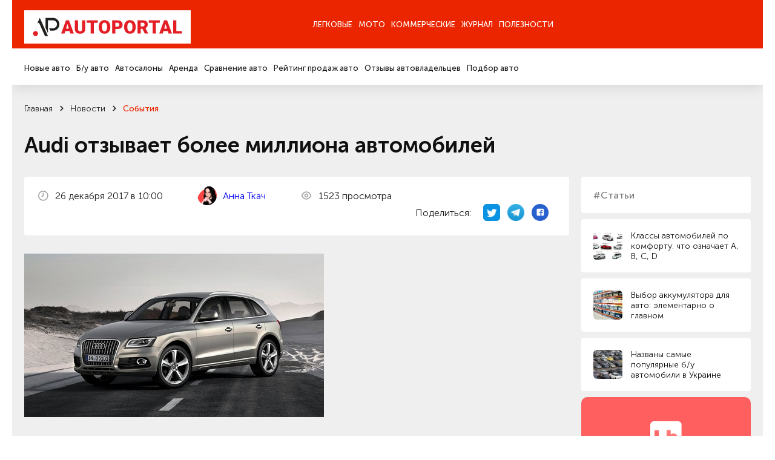

--- FILE ---
content_type: text/html; charset=utf-8
request_url: https://autoportal.ua/news/events/33435.html
body_size: 21819
content:
<!doctype html>
<!--[if lt IE 7]>
<html class="no-js lt-ie9 lt-ie8 lt-ie7" lang="uk"> <![endif]-->
<!--[if IE 8]>
<html class="no-js lt-ie9 lt-ie8" lang="uk"> <![endif]-->
<!--[if IE 9]>
<html class="no-js lt-ie9" lang="uk"> <![endif]-->
<!--[if gt IE 8]><!-->
<html class="no-js " lang="uk" prefix="og: http://ogp.me/ns#"> <!--<![endif]-->
<head>
	<title>
                Audi отзывает более миллиона автомобилей, рубрика &ldquo;События&rdquo; / АвтоПортал                	</title>
	<meta http-equiv="Content-Type" content="text/html; charset=utf-8" />

	<meta http-equiv="X-UA-Compatible" content="IE=edge,chrome=1">
	<meta name="format-detection" content="telephone=no">
	<meta name="viewport" content="width=device-width">
	<meta name="verify-v1" content="8+hFxGeOBrUt55HXXq63UudVnnkEIf9rKv1JYeYAIYI=" />
	<meta name="google-site-verification" content="NXLQum5w7lcY18kEqEBfk2_fVB8Ar9hMdgkYFPbfC0k" />

    
    




    	<meta property="og:title"
		  content="Audi отзывает более миллиона автомобилей, рубрика &ldquo;События&rdquo; / АвтоПортал"/>
	<meta property="og:type" content="article"/>
    		<meta property="og:description" content="Audi отзывает более миллиона автомобилей. Новости авторынка, новинки автобрендов, украинского автопрома и автомира."/>	<meta property="og:image"
		  content="/img/inf/events/audi_q5_2013_800_08.jpg"/>

    <meta name="description" content="Audi отзывает более миллиона автомобилей. Новости авторынка, новинки автобрендов, украинского автопрома и автомира." />
    <meta name="keywords" content="Audi отзывает более миллиона автомобилей авто новости автомобили авторынок автобренды автопром автоновости новинки машин" />
    <meta name="pub_date_search" content="20171226T100005" /><meta name="pub_date_group" content="20171226T100005" />
    <meta name="pub_date" content="26 декабря 2017" />
            
	<link rel="stylesheet" href="/n/css/style.css?v=250022.127">
		<link rel="stylesheet" type="text/css" href="/css/autoboard.css?r=2v3" />
	<script src="/n/js/libs/modernizr-2.5.3.min.js"></script>

    <script async src="https://www.googletagmanager.com/gtag/js?id=G-9HXRRF1YS2"></script>
<script>
  window.dataLayer = window.dataLayer || [];
  function gtag(){dataLayer.push(arguments);}
  gtag('js', new Date());
 
  gtag('config', 'G-9HXRRF1YS2');
</script>

<script async type="application/javascript"
        src="https://news.google.com/swg/js/v1/swg-basic.js"></script>
<script>
  (self.SWG_BASIC = self.SWG_BASIC || []).push( basicSubscriptions => {
    basicSubscriptions.init({
      type: "NewsArticle",
      isPartOfType: ["Product"],
      isPartOfProductId: "CAow1Ju4DA:openaccess",
      clientOptions: { theme: "light", lang: "ru" },
    });
  });
</script>
    <script type="text/javascript">
function GoDealerSite(dealer_id) {
	jQuery.get('https://autoportal.ua/dealers-click.html', {'dealer_id':dealer_id});
}
</script>
	




</head>

<body>

<div class="container">

    <header  class="header">
    	<section data-wow-delay="0.2s" class="header_top wow fadeInDown">
		<article class="wrapper">
			<a href="//autoportal.ua/" class="logo"><img src="/i/ap_logo_275.png"></a>
			<div class="burger">
				<span></span>
				<span></span>
				<span></span>
			</div>
			<div class="header_top_right">
			
			</div>
			<div class="header_top_nav">
				<ul>
					<li class="has-child"><a href="">Легковые</a></li>
					<li><a href="https://autoportal.ua/moto/">Мото</a></li>
					<li><a href="https://autoportal.ua/commercial/">Коммерческие</a></li>
					<li class="has-child"><a href="">Журнал</a></li>
										<li><a href="https://autoportal.ua/goodies.html">Полезности</a></li>
				</ul>
			</div>
		</article>
	</section>

	<section data-wow-delay="0.4s" class="wow fadeInDown header_bottom wow fadeInDown">
		<article class="wrapper">
			<div class="header_bottom_right">
			
			</div>
			<div class="header_bottom_nav">
				<div class="header_bottom_nav_item">
					<ul>
						<li><a href="https://autoportal.ua/catalogue/newcars.html">Новые авто</a></li>
						<li><a href="https://sale.autoportal.ua/">Б/у авто</a></li>
						<li><a href="https://autoportal.ua/catalogue/automarkets.html">Автосалоны</a></li>
						<li><a href="https://autoportal.ua/goodies/rents.html">Аренда</a></li>
						<li><a href="https://autoportal.ua/catalogue/newcars/compare.html">Сравнение авто</a></li>
						<li><a href="https://autoportal.ua/rating.html">Рейтинг продаж авто</a></li>
						<li><a href="https://autoportal.ua/catalogue/comments.html">Отзывы автовладельцев</a></li>
                                                						<li><a href="https://autoportal.ua/catalogue/newcars/selection.html">Подбор авто</a></li>
					</ul>
				</div>
			    <div class="header_bottom_nav_item"></div>
				<div class="header_bottom_nav_item"></div>
				<div class="header_bottom_nav_item">
					<ul>
						<li><a href="https://autoportal.ua/news.html">Новости</a></li>
						<li><a href="https://autoportal.ua/articles/">Статьи</a></li>
						<li><a href="https://autoportal.ua/articles/obzory/">Обзоры</a></li>
						<li><a href="https://autoportal.ua/articles/test-drives/">Тест-драйвы</a></li>
						<li><a href="https://autoportal.ua/news.html">Автоспорт</a></li>
					</ul>
				</div>
								<div class="header_bottom_nav_item"></div>
			</div>
		</article>
	</section>
</header>
    <div class="content">

	<section class="crumbs">
	<article class="wrapper">
                	<ul data-wow-delay="0.2s" class="wow fadeInDown" itemscope itemtype="https://schema.org/BreadcrumbList">
                                				<li itemprop="itemListElement" itemscope itemtype="https://schema.org/ListItem">
					<a href="https://autoportal.ua/" title="Главная" itemprop="item">
						<span itemprop="name">Главная</span>
						<meta itemprop="position" content="-1">
					</a>
				</li>
                                            				<li itemprop="itemListElement" itemscope itemtype="https://schema.org/ListItem">
					<a href="https://autoportal.ua/news.html" title="Главная" itemprop="item">
						<span itemprop="name">Новости</span>
						<meta itemprop="position" content="-1">
					</a>
				</li>
                                            				<li itemprop="itemListElement" itemscope itemtype="https://schema.org/ListItem">
					<a href="https://autoportal.ua/news/events/" title="Главная" itemprop="item">
						<span itemprop="name">События</span>
						<meta itemprop="position" content="-1">
					</a>
				</li>
                                                    	</ul>

        			<h1 data-wow-delay="0.2s" class="wow fadeInDown">Audi отзывает более миллиона автомобилей</h1>
        	</article>
</section>
<section class="page-info">
	<article class="wrapper">
		<aside data-wow-delay="1s" class="wow fadeInRight sidebar-masthead-news sidebar-masthead-news-item">

			<div class="link">
	<div class="label">#Статьи</div>
</div>
	<a href="https://autoportal.ua/articles/encyclopaedia/36575.html" class="small-news">
		<span class="preview"><img alt="" data-src="/img/inf/encyclopaedia/zmid_klassifikacija_kak_opredelit_klass_avtomobilja_a766498.jpg" src=""></span>
		<span class="name">Классы автомобилей по комфорту: что означает A, B, C, D</span>
	</a>
	<a href="https://autoportal.ua/articles/encyclopaedia/29542.html" class="small-news">
		<span class="preview"><img alt="" data-src="/img/inf/news/akkumul_04.jpg" src=""></span>
		<span class="name">Выбор аккумулятора для авто: элементарно о главном</span>
	</a>
	<a href="https://autoportal.ua/articles/analitika/28707.html" class="small-news">
		<span class="preview"><img alt="" data-src="/img/inf/articles/avtobu.jpg" src=""></span>
		<span class="name">Названы самые популярные б/у автомобили в Украине</span>
	</a>

<!-- Vertical banner Start-->
<div class="vertical__banner dctep" style="margin-bottom: 20px;border-radius:10px;">
	<div class="banner__logo">
		<img src="https://autoportal.ua/banner_app/logo_banner.svg" alt="">
	</div>
	<div class="vertical__banner__text">
		<span class="banner__title">Layboard.com - портал <br>вакансий во всем мире</span>
		<span class="banner__descript">
			- Больше 100 000 вакансий за границей<br>
			- Прямые работодатели<br>
			- Социальная сеть<br>
		</span>
		<div class="banner__btn__container">
			<a href="https://t.me/layboard" class="app__btn tg-btn" style="margin-bottom:12px;">
				<svg style="width:14px;height:14px;" width="14px" height="14px" viewBox="0 0 48 48" fill="none" xmlns="http://www.w3.org/2000/svg">
					<path d="M41.4193 7.30899C41.4193 7.30899 45.3046 5.79399 44.9808 9.47328C44.8729 10.9883 43.9016 16.2908 43.1461 22.0262L40.5559 39.0159C40.5559 39.0159 40.3401 41.5048 38.3974 41.9377C36.4547 42.3705 33.5408 40.4227 33.0011 39.9898C32.5694 39.6652 24.9068 34.7955 22.2086 32.4148C21.4531 31.7655 20.5897 30.4669 22.3165 28.9519L33.6487 18.1305C34.9438 16.8319 36.2389 13.8019 30.8426 17.4812L15.7331 27.7616C15.7331 27.7616 14.0063 28.8437 10.7686 27.8698L3.75342 25.7055C3.75342 25.7055 1.16321 24.0823 5.58815 22.459C16.3807 17.3729 29.6555 12.1786 41.4193 7.30899Z" fill="white"/>
				</svg>
				НАШ TELEGRAM
			</a>
			<a href="https://layboard.com" class="app__btn tg-btn twhite">
				ПЕРЕЙТИ НА САЙТ
			</a>
		</div>
	</div>
</div>
<!-- Vertical banner End -->

									
			
		</aside>
		<style>
			.news-inf_body  h3{ 
				margin-top:22px;
				font-size: 20px;
			}
			.news-inf_body  h2{
				margin-top:22px;
				font-size: 24px;
			}
		</style>
		<div data-wow-delay="0.8s" class="wow fadeInUp page-info_in text-in">
			<div class="page-info_status">
				<p>
					<img class="icon" src="/n/images/svg/date.svg" alt="">
                    26&nbsp;декабря&nbsp;2017 в 10:00
				</p>
      
					<p>
					<img class="icon" src="https://inkorr.com/img/tkach-anna-inkorr.com.png?v1" style="width:32px; height:32px;border-radius:100%;margin-right:8px;object-fit: cover;"  alt="">
                    						<a href="https://inkorr.com/page/anna-tkach" target="_blank" style="display:inline-block;margin-left:12px;">Анна Ткач</a>
                    					</p>
       
                				<p>
					<img class="icon" src="/n/images/svg/see.svg" alt="">
                    1523 просмотра
				</p>

                <div class="social">
	<p>Поделиться:</p>
	<a href="http://twitter.com/share?url=https%3A%2F%2Fautoportal.ua%2Fnews%2Fevents%2F33435.html" target="_blank">
		<img src="/i/twitter-icon-32.png" width="28px" height="28px" style="margin:0;">
	</a>
	<a href="https://telegram.me/share/url?url=https%3A%2F%2Fautoportal.ua%2Fnews%2Fevents%2F33435.html">
		<img src="/i/telegram_logo_icon.png" width="28px" height="28px" style="margin:0;">
	</a>
	<a href="https://www.facebook.com/sharer/sharer.php?u=https%3A%2F%2Fautoportal.ua%2Fnews%2Fevents%2F33435.html" target="_blank">
		<svg width="28" height="28" viewBox="0 0 28 28" fill="none" xmlns="http://www.w3.org/2000/svg"><circle cx="14" cy="14" r="14" fill="#2860CD"/><path d="M20.3004 9.67325C20.3004 8.62506 19.3755 7.7002 18.3273 7.7002H10.3734C9.32526 7.7002 8.40039 8.62506 8.40039 9.67325V17.6271C8.40039 18.6753 9.32526 19.6002 10.3734 19.6002H14.3812V15.0992H12.9014V13.1261H14.3812V12.3245C14.3812 10.9681 15.3677 9.79656 16.6009 9.79656H18.204V11.7696H16.6009C16.4159 11.7696 16.231 11.9546 16.231 12.3245V13.1261H18.204V15.0992H16.231V19.6002H18.3273C19.3755 19.6002 20.3004 18.6753 20.3004 17.6271V9.67325Z" fill="white"/></svg>
	</a>
</div>
			</div>

			
							<div class="clear item">
					<span class="frame"></span>
					<img src="/img/inf/events/audi_q5_2013_800_08.jpg" alt="" />
				</div>
			                        
                                    
			<p class="resume" style="font-size:18px;">Компания <a href="//audi.autoportal.ua/newcars.html">Audi</a> сообщила о начале масштабной отзывной кампании, а рамках которой на сервис отправится 1 миллион 270 тысяч авто.</p>

			<div class="news-inf_body" style="font-size:18px;">
				<p>Отзыв вызван дефектными электроразъемами автономного отопителя, из-за которых может возникнуть возгорание проводки. </p><p>Данная проблема обнаружена в моделях A4 и A5, а также кроссоверах Q5, которые сошли с конвейера в период с апреля 2011-го по май 2015 года. </p><p>Европейская часть сервисной кампании затронет 875 тысяч машин. Сколько из них будет отозвано в Украине пока не объявлено.</p>
			</div>

                        
		</div>

	</article>
</section>

<section class="page-info">
	
	<div class="text">
                	</div>
</section>

	
	<section class="last-event-carousel content-nav-arrow">
		<article class="wrapper">
			<div data-wow-delay="0s" class="wow fadeInDown title-item">Свежие новости</div>

			<button data-wow-delay="0.2s" class="wow fadeInRight slick-prev slick-arrow">
	<svg width="10" height="12" viewBox="0 0 10 12" fill="none" xmlns="http://www.w3.org/2000/svg">
		<path d="M5.59167 10.7583L9.75834 6.59166C9.83421 6.5124 9.89368 6.41895 9.93334 6.31666C10.0167 6.11377 10.0167 5.88621 9.93334 5.68332C9.89368 5.58103 9.83421 5.48758 9.75834 5.40832L5.59167 1.24166C5.51397 1.16396 5.42173 1.10233 5.32021 1.06028C5.21869 1.01823 5.10989 0.996582 5 0.996582C4.77809 0.996582 4.56526 1.08474 4.40834 1.24166C4.25142 1.39858 4.16326 1.61141 4.16326 1.83332C4.16326 2.05524 4.25142 2.26807 4.40834 2.42499L7.15834 5.16666L0.833338 5.16666C0.612325 5.16666 0.400362 5.25446 0.244081 5.41074C0.0878017 5.56702 4.55933e-06 5.77898 4.54967e-06 5.99999C4.54e-06 6.221 0.0878017 6.43297 0.244081 6.58925C0.400362 6.74553 0.612324 6.83332 0.833338 6.83332L7.15834 6.83332L4.40834 9.57499C4.33023 9.65246 4.26824 9.74463 4.22593 9.84618C4.18362 9.94773 4.16184 10.0566 4.16184 10.1667C4.16184 10.2767 4.18362 10.3856 4.22593 10.4871C4.26824 10.5887 4.33023 10.6809 4.40834 10.7583C4.48581 10.8364 4.57797 10.8984 4.67952 10.9407C4.78107 10.983 4.88999 11.0048 5 11.0048C5.11001 11.0048 5.21894 10.983 5.32048 10.9407C5.42203 10.8984 5.5142 10.8364 5.59167 10.7583Z" fill="#1C1C1C"/>
	</svg>
</button>
<button data-wow-delay="0.4s" class="wow fadeInRight slick-next slick-arrow">
	<svg width="10" height="12" viewBox="0 0 10 12" fill="none" xmlns="http://www.w3.org/2000/svg">
		<path d="M4.40833 10.7583L0.241662 6.59166C0.165795 6.5124 0.106324 6.41895 0.0666619 6.31666C-0.0166865 6.11377 -0.0166865 5.88621 0.0666619 5.68332C0.106324 5.58103 0.165795 5.48758 0.241662 5.40832L4.40833 1.24166C4.48603 1.16396 4.57827 1.10233 4.67979 1.06028C4.78131 1.01823 4.89011 0.996582 5 0.996582C5.22191 0.996582 5.43474 1.08474 5.59166 1.24166C5.74858 1.39858 5.83674 1.61141 5.83674 1.83332C5.83674 2.05524 5.74858 2.26807 5.59166 2.42499L2.84166 5.16666L9.16666 5.16666C9.38768 5.16666 9.59964 5.25446 9.75592 5.41074C9.9122 5.56702 10 5.77898 10 5.99999C10 6.221 9.9122 6.43297 9.75592 6.58925C9.59964 6.74553 9.38768 6.83332 9.16666 6.83332L2.84166 6.83332L5.59166 9.57499C5.66977 9.65246 5.73176 9.74463 5.77407 9.84618C5.81638 9.94773 5.83816 10.0566 5.83816 10.1667C5.83816 10.2767 5.81638 10.3856 5.77407 10.4871C5.73176 10.5887 5.66977 10.6809 5.59166 10.7583C5.51419 10.8364 5.42203 10.8984 5.32048 10.9407C5.21893 10.983 5.11001 11.0048 5 11.0048C4.88999 11.0048 4.78106 10.983 4.67952 10.9407C4.57797 10.8984 4.4858 10.8364 4.40833 10.7583Z" fill="#1C1C1C"/>
	</svg>
</button>
			<div class="last-event-carousel_in">
												<div data-wow-delay="0.2s" class="wow fadeInUp interesting-articles_item carousel-item">
					<a href="https://autoportal.ua/news/newcars/39862.html" onclick="clickSave('other-news');">
						<span class="preview"><img class="bg" data-src="/img/inf/news/screenshot_570.jpg" alt=""></span>
						<span class="name js-line">Tesla презентувала доступну Model Y із запасом ходу понад 800 км</span>
						<span class="date">11&nbsp;ноября&nbsp;2025</span>
					</a>
				</div>
								<div data-wow-delay="0.2s" class="wow fadeInUp interesting-articles_item carousel-item">
					<a href="https://autoportal.ua/news/newcars/39867.html" onclick="clickSave('other-news');">
						<span class="preview"><img class="bg" data-src="/img/inf/news/renault_twingo_e_tech.jpg" alt=""></span>
						<span class="name js-line">Renault показала новий народний електромобіль Європи Twingo E-Tech</span>
						<span class="date">11&nbsp;ноября&nbsp;2025</span>
					</a>
				</div>
								<div data-wow-delay="0.2s" class="wow fadeInUp interesting-articles_item carousel-item">
					<a href="https://autoportal.ua/news/law/39863.html" onclick="clickSave('other-news');">
						<span class="preview"><img class="bg" data-src="/img/inf/news/screenshot_571.jpg" alt=""></span>
						<span class="name js-line">Кабмін запускає проєкт для водіїв з інвалідністю внаслідок війни</span>
						<span class="date">11&nbsp;ноября&nbsp;2025</span>
					</a>
				</div>
								<div data-wow-delay="0.2s" class="wow fadeInUp interesting-articles_item carousel-item">
					<a href="https://autoportal.ua/news/law/39861.html" onclick="clickSave('other-news');">
						<span class="preview"><img class="bg" data-src="/img/inf/news/1429.jpg" alt=""></span>
						<span class="name js-line">Медичний огляд водіїв в Україні можуть зробити частішим</span>
						<span class="date">11&nbsp;ноября&nbsp;2025</span>
					</a>
				</div>
								<div data-wow-delay="0.2s" class="wow fadeInUp interesting-articles_item carousel-item">
					<a href="https://autoportal.ua/news/analytics/39874.html" onclick="clickSave('other-news');">
						<span class="preview"><img class="bg" data-src="/img/inf/news/salon2025.jpg" alt=""></span>
						<span class="name js-line">Як нові авто подорожчали в Україні та світі за останні десятиріччя</span>
						<span class="date">13&nbsp;ноября&nbsp;2025</span>
					</a>
				</div>
							</div>
		</article>
	</section>


<section class="last-event-carousel content-nav-arrow">
	<article class="wrapper">
		<div data-wow-delay="0s" class="wow fadeInDown title-item">Интересные статьи</div>

		<button data-wow-delay="0.2s" class="wow fadeInRight slick-prev slick-arrow">
	<svg width="10" height="12" viewBox="0 0 10 12" fill="none" xmlns="http://www.w3.org/2000/svg">
		<path d="M5.59167 10.7583L9.75834 6.59166C9.83421 6.5124 9.89368 6.41895 9.93334 6.31666C10.0167 6.11377 10.0167 5.88621 9.93334 5.68332C9.89368 5.58103 9.83421 5.48758 9.75834 5.40832L5.59167 1.24166C5.51397 1.16396 5.42173 1.10233 5.32021 1.06028C5.21869 1.01823 5.10989 0.996582 5 0.996582C4.77809 0.996582 4.56526 1.08474 4.40834 1.24166C4.25142 1.39858 4.16326 1.61141 4.16326 1.83332C4.16326 2.05524 4.25142 2.26807 4.40834 2.42499L7.15834 5.16666L0.833338 5.16666C0.612325 5.16666 0.400362 5.25446 0.244081 5.41074C0.0878017 5.56702 4.55933e-06 5.77898 4.54967e-06 5.99999C4.54e-06 6.221 0.0878017 6.43297 0.244081 6.58925C0.400362 6.74553 0.612324 6.83332 0.833338 6.83332L7.15834 6.83332L4.40834 9.57499C4.33023 9.65246 4.26824 9.74463 4.22593 9.84618C4.18362 9.94773 4.16184 10.0566 4.16184 10.1667C4.16184 10.2767 4.18362 10.3856 4.22593 10.4871C4.26824 10.5887 4.33023 10.6809 4.40834 10.7583C4.48581 10.8364 4.57797 10.8984 4.67952 10.9407C4.78107 10.983 4.88999 11.0048 5 11.0048C5.11001 11.0048 5.21894 10.983 5.32048 10.9407C5.42203 10.8984 5.5142 10.8364 5.59167 10.7583Z" fill="#1C1C1C"/>
	</svg>
</button>
<button data-wow-delay="0.4s" class="wow fadeInRight slick-next slick-arrow">
	<svg width="10" height="12" viewBox="0 0 10 12" fill="none" xmlns="http://www.w3.org/2000/svg">
		<path d="M4.40833 10.7583L0.241662 6.59166C0.165795 6.5124 0.106324 6.41895 0.0666619 6.31666C-0.0166865 6.11377 -0.0166865 5.88621 0.0666619 5.68332C0.106324 5.58103 0.165795 5.48758 0.241662 5.40832L4.40833 1.24166C4.48603 1.16396 4.57827 1.10233 4.67979 1.06028C4.78131 1.01823 4.89011 0.996582 5 0.996582C5.22191 0.996582 5.43474 1.08474 5.59166 1.24166C5.74858 1.39858 5.83674 1.61141 5.83674 1.83332C5.83674 2.05524 5.74858 2.26807 5.59166 2.42499L2.84166 5.16666L9.16666 5.16666C9.38768 5.16666 9.59964 5.25446 9.75592 5.41074C9.9122 5.56702 10 5.77898 10 5.99999C10 6.221 9.9122 6.43297 9.75592 6.58925C9.59964 6.74553 9.38768 6.83332 9.16666 6.83332L2.84166 6.83332L5.59166 9.57499C5.66977 9.65246 5.73176 9.74463 5.77407 9.84618C5.81638 9.94773 5.83816 10.0566 5.83816 10.1667C5.83816 10.2767 5.81638 10.3856 5.77407 10.4871C5.73176 10.5887 5.66977 10.6809 5.59166 10.7583C5.51419 10.8364 5.42203 10.8984 5.32048 10.9407C5.21893 10.983 5.11001 11.0048 5 11.0048C4.88999 11.0048 4.78106 10.983 4.67952 10.9407C4.57797 10.8984 4.4858 10.8364 4.40833 10.7583Z" fill="#1C1C1C"/>
	</svg>
</button>
		<div class="last-event-carousel_in">
                        			<div data-wow-delay="0.2s" class="wow fadeInUp interesting-articles_item carousel-item">
				<a href="https://autoportal.ua/articles/encyclopaedia/27398.html" onclick="clickSave('other-articles');">
					<span class="preview"><img class="bg" data-src="/img/inf/encyclopaedia/nom22.jpg" alt=""></span>
					<span class="name js-line">Именные номера: стоимость и процедура получения в Украине</span>
					<span class="date">27&nbsp;мая&nbsp;2020</span>
				</a>
			</div>
						<div data-wow-delay="0.2s" class="wow fadeInUp interesting-articles_item carousel-item">
				<a href="https://autoportal.ua/articles/encyclopaedia/18482.html" onclick="clickSave('other-articles');">
					<span class="preview"><img class="bg" data-src="/img/inf/encyclopaedia/krug_1.jpg" alt=""></span>
					<span class="name js-line">Как правильно проезжать перекрестки с круговым движением</span>
					<span class="date">17&nbsp;января&nbsp;2020</span>
				</a>
			</div>
						<div data-wow-delay="0.2s" class="wow fadeInUp interesting-articles_item carousel-item">
				<a href="https://autoportal.ua/articles/encyclopaedia/28664.html" onclick="clickSave('other-articles');">
					<span class="preview"><img class="bg" data-src="/img/inf/news/dozor2.jpg" alt=""></span>
					<span class="name js-line">Украинский бронеавтомобиль Дозор-Б. Несбыточная мечта отечественной армии</span>
					<span class="date">15&nbsp;мая&nbsp;2014</span>
				</a>
			</div>
						<div data-wow-delay="0.2s" class="wow fadeInUp interesting-articles_item carousel-item">
				<a href="https://autoportal.ua/articles/chtobudetesli/21632.html" onclick="clickSave('other-articles');">
					<span class="preview"><img class="bg" data-src="/img/inf/chtobudetesli/maslo1.jpg" alt=""></span>
					<span class="name js-line">Что будет если… смешать минеральное масло с синтетическим</span>
					<span class="date">6&nbsp;ноября&nbsp;2019</span>
				</a>
			</div>
						<div data-wow-delay="0.2s" class="wow fadeInUp interesting-articles_item carousel-item">
				<a href="https://autoportal.ua/articles/encyclopaedia/29387.html" onclick="clickSave('other-articles');">
					<span class="preview"><img class="bg" data-src="/img/inf/news/zag_gbo.jpg" alt=""></span>
					<span class="name js-line">Мифы и реальность о ГБО. Экспертное мнение</span>
					<span class="date">16&nbsp;ноября&nbsp;2014</span>
				</a>
			</div>
					</div>
	</article>
</section>

<section class="social-info">
	<article class="wrapper">
		<aside data-wow-delay="0.2s" class="wow fadeInRight sidebar-social-info">
			<p>Мы в соц сетях</p>
			<a href="https://www.instagram.com/autoportal.ua/" target="_blank"><img data-src="/n/images/svg/inst.svg" alt="">Instagram</a>
			<a href="https://www.facebook.com/autoportalua/" target="_blank"><img data-src="/n/images/svg/fb.svg" alt="">Facebook</a>
			<a href="https://www.youtube.com/user/autoportalua" target="_blank"><img data-src="/n/images/svg/yt.svg" alt="">YouTube</a>
		</aside>
		
		<link href="https://fonts.googleapis.com/css2?family=Montserrat+Alternates:ital,wght@0,600&display=swap" rel="stylesheet">
		<link href="https://fonts.googleapis.com/css2?family=Roboto:ital,wght@0,100..900;1,100..900&display=swap" rel="stylesheet">
		<style>
			.hb__img-2.cstm-img {
				width:70%;
			}
			.tg-btn svg {
				color:#0088cc;
				margin-right: 20px;
			}
			.tg-btn.twhite {
				background:white;
				color:#595959;
			}
			.tg-btn {
				background: linear-gradient(90deg, #23B7EC 0%, #73D4F7 100%);
				color: white;
				    padding: 0px 22px;
				border-radius: 5px;
				font-size: 14px;
				text-decoration: none;
				display: flex;
				font-family: "Roboto", serif;
				font-weight: bold;
				transition: 0.3s;
				justify-content: center;
				align-items: center;
			}
			.vertical__banner.dctep {
				display: block;
	
				margin: auto;
				max-width: 100%;
				padding:40px;
				padding-bottom:14px;
			}
			.vertical__banner.dctep .banner__btn__container .app__btn:first-child {
				margin-right:0px;
				margin-bottom:0px;
			}

			.vertical__banner.dctep .banner__btn__container {
				margin: 20px 0 20px;
				display: flex;
				flex-direction: column;
			}
			.vertical__banner.dctep .banner__descript {
				font-size: 1.1vw;
			}

			.vertical__banner.dctep .banner__logo {
				width: 4.0vw;
				margin: 0 auto 30px;
			}
			.vertical__banner.dctep .banner__title {
				font-size: 1.6vw;
			}
			.horizontal__banner {
				width: auto;
				padding:90px 80px;
				background: #FF5F5F;
				position: relative;
				display: block;
			}
			.vertical__banner {
				max-width: 35%;
				padding:70px 40px 0;
				background: #FF5F5F;
				position: relative;
				margin:0 auto;
				display: block;
			}
			.banner__item {
				width: 60%;
			}
			.hb__content {
				display: flex;
				align-items: flex-start;
			}
			.banner__logo {
				width: 95px;
				margin-right:20px;
			}
			.banner__logo img {
				width: 100%;
			}
			.banner__title {
				color: #fff;
				font-size: 2.7vw;
				display: block;
				margin-bottom:50px;
				line-height: 1;
				font-family: "Montserrat Alternates", serif;
				font-weight: 600;
				font-style: normal;
			}
			.banner__descript {
				color: #fff;
				font-size: 28px;
				display: block;
				line-height: 1.3;
				font-family: "Roboto", serif;
				font-weight: 400;
				font-style: normal;
			}
			.banner__btn__container {
				display: flex;
				margin-top:170px;
			}
			.banner__btn__container .app__btn:first-child {
				margin-right:30px;
			}
			.app__btn {
				height: 4vw;
			}
			.app__btn img {
				height: 100%;
				object-fit: contain;
			}
			.hb__img__wrapper {
				position: absolute;
				right: 14px;
				bottom:0;
				width: 40%;
				height: 100%;
			}
			.hb__img-1 {
				width: 100%;
				position: absolute;
				right: 15%;
				bottom:0;
				z-index: 1;
			}
			.hb__img-2 {
				width: 55%;
				position: absolute;
				right: 0;
				bottom:0;
			}
			.hb__img-1 img, .hb__img-2 img {
				width: 100%;
				display: block;
			}
			.bg__circle {
				position: absolute;
				width: 100%;
				height: 100%;
				background: rgba(255,255,255,0.5);
				border-radius: 50%;
				filter: blur(120px);
				bottom:0;
				left:0;
			}
			.gap {
				width: auto;
				padding:50px 0;
			}
			.vertical__banner .banner__logo {
				margin:0 auto 30px;
			}
			.vertical__banner .banner__title, .vertical__banner .banner__descript  {
				text-align: center;
			}
			.vertical__banner .banner__title {
				margin-bottom: 20px;
			}
			.vertical__banner .banner__btn__container {
				display: flex;
				margin: 60px 0 40px;
				justify-content: center;
			}
			.vertical__banner {
				display:none;
			}
			.vb__img__wrapper {
				position: relative;
				width: 100%;
			}
			.vb__img__wrapper .hb__img-1 {
				position: relative;
			}
			@media (max-width:1600px) {
				.banner__btn__container {
					margin-top: 100px;
				}
				.banner__logo {
					width: 90px;
				}
			}
			@media (max-width:1440px) {
				.banner__title {
					margin-bottom: 40px;
				}
				.banner__descript {
					font-size: 1.8vw;
				}
				.banner__btn__container {
					margin-top: 80px;
				}
				.banner__logo {
					width: 5.5vw;
				}
			}
			@media (max-width:1200px) {
				.horizontal__banner {
					padding: 50px 40px;
				}
			}
			@media (max-width:768px) {
				.vertical__banner.dctep {
					display:none;
				}
				.horizontal__banner {
					display:none;
				}
				.vertical__banner {
					display:block;
				}
				.hb__img__wrapper {
					position: relative;
					right: auto;
					bottom: 0;
					width: auto;
					height: auto;
				}
				.hb__img-1 {
					position: relative;
					right: 10%;
				}
				.horizontal__banner, .vertical__banner {
					padding: 40px 20px 0;
				}
				.vertical__banner {
					max-width: 100%;
				}
				.hb__content {
					display: flex;
					align-items:center;
					flex-direction: column;
				}
				.banner__item {
					width: 100%;
				}
				.banner__logo {
					width: 70px;
					margin:0 0 30px;
				}
				.banner__title, .vertical__banner .banner__title  {
					font-size: 45px;
					line-height: 1.3;
					text-align: center;
					margin-bottom: 20px;
				}
				.banner__descript {
					font-size: 16px;
					line-height: 1.5;
					text-align: center;
				}
				.banner__btn__container {
					margin: 40px 0;
					justify-content: center;
				}
				.app__btn {
					height: 40px;
				}
			}
			@media (max-width:767px) {
				.banner__title, .vertical__banner .banner__title  {
					font-size: 23px;
				}
				.banner__btn__container, .vertical__banner .banner__btn__container {
					margin: 40px 0 30px;
				}
				.banner__logo {
					width: 60px;
					margin: 0 0 20px;
				}
			}
					
		</style>
		<!-- Horizontal banner Start-->
		<div class="horizontal__banner" style="border-radius:10px;">
			<div class="banner__item">
				<div class="hb__content">
					<div class="banner__logo">
						<img src="https://autoportal.ua/banner_app/logo_banner.svg" alt="">
					</div>	
					<div class="horizontal__banner__text">
						<span class="banner__title">Layboard.com - портал <br>вакансий во всем мире</span>
						<span class="banner__descript">
							- Больше 100 000 вакансий за границей<br>
							- Прямые работодатели<br>
							- Социальная сеть<br>
						</span>
						<div class="banner__btn__container">
							<a href="https://t.me/layboard" class="app__btn tg-btn">
								<svg width="28" height="28" viewBox="0 0 48 48" fill="none" xmlns="http://www.w3.org/2000/svg">
									<path d="M41.4193 7.30899C41.4193 7.30899 45.3046 5.79399 44.9808 9.47328C44.8729 10.9883 43.9016 16.2908 43.1461 22.0262L40.5559 39.0159C40.5559 39.0159 40.3401 41.5048 38.3974 41.9377C36.4547 42.3705 33.5408 40.4227 33.0011 39.9898C32.5694 39.6652 24.9068 34.7955 22.2086 32.4148C21.4531 31.7655 20.5897 30.4669 22.3165 28.9519L33.6487 18.1305C34.9438 16.8319 36.2389 13.8019 30.8426 17.4812L15.7331 27.7616C15.7331 27.7616 14.0063 28.8437 10.7686 27.8698L3.75342 25.7055C3.75342 25.7055 1.16321 24.0823 5.58815 22.459C16.3807 17.3729 29.6555 12.1786 41.4193 7.30899Z" fill="white"/>
								</svg>
								НАШ TELEGRAM
							</a>
							<a href="https://layboard.com" class="app__btn tg-btn twhite">
								ПЕРЕЙТИ НА САЙТ
							</a>
						</div>
					</div>
				</div>
			</div>
			<div class="hb__img__wrapper">	
				<div class="bg__circle"></div>
				<div class="hb__img-1">
					<img src="https://autoportal.ua/banner_app/tg_left_1x.png?v1" alt="">
				</div>
				<div class="hb__img-2 cstm-img">
					<img src="https://autoportal.ua/banner_app/tg_right_2x.png?v1" alt="">
				</div>
			</div>
		</div>
		<!-- Horizontal banner End -->

		<!-- Vertical banner Start-->
		<div class="vertical__banner" style="margin-bottom: 20px;border-radius:10px;">
			<div class="banner__logo">
				<img src="https://autoportal.ua/banner_app/logo_banner.svg" alt="">
			</div>
			<div class="vertical__banner__text">
				<span class="banner__title">Layboard.com - портал <br>вакансий во всем мире</span>
				<span class="banner__descript">
					Больше 100 000 вакансий за границей<br>
					Прямые работодатели<br>
					Социальная сеть<br>
				</span>
				<div class="banner__btn__container">
					<a href="https://apps.apple.com/ua/app/layboard-%D1%80%D0%B0%D0%B1%D0%BE%D1%82%D0%B0-%D0%B7%D0%B0-%D0%B3%D1%80%D0%B0%D0%BD%D0%B8%D1%86%D0%B5%D0%B9/id1423578026" class="app__btn"><img src="https://autoportal.ua/banner_app/btn_1.png" alt=""></a>
					<a href="https://play.google.com/store/apps/details?id=com.layboard" class="app__btn"><img src="https://autoportal.ua/banner_app/btn_2.png" alt=""></a>
				</div>
			</div>
			<div class="vb__img__wrapper">	
				<div class="bg__circle"></div>
				<div class="hb__img-1">
					<img src="https://autoportal.ua/banner_app/iphone1.png" alt="">
				</div>
				<div class="hb__img-2">
					<img src="https://autoportal.ua/banner_app/iphone2.png" alt="">
				</div>
			</div>
		</div>
		<!-- Vertical banner End -->

	</article>
</section>
<section class="link-list">
	<article class="wrapper">
		<ul>
			<li data-wow-delay="0s" class="wow fadeInDown "><a href="https://autoportal.ua/goodies/service.html"><i>
						<svg width="24" height="24" viewBox="0 0 24 24" fill="none" xmlns="http://www.w3.org/2000/svg">
							<path d="M23.3283 16.1766L18.055 10.9149C18.1653 10.3776 18.2201 9.83022 18.2183 9.28161C18.2179 7.77737 17.8383 6.29751 17.1146 4.97881C16.3908 3.66011 15.3464 2.54514 14.0777 1.73694C12.809 0.928753 11.357 0.453429 9.85604 0.354908C8.35503 0.256388 6.85341 0.53785 5.48997 1.17328C5.31723 1.25219 5.16636 1.37208 5.05047 1.52253C4.93458 1.67298 4.85717 1.84945 4.82497 2.03661C4.79288 2.2214 4.80583 2.41119 4.86269 2.58991C4.91956 2.76863 5.01867 2.93101 5.15163 3.06328L10.2266 8.12661L8.12663 10.2266L3.0633 5.15161C2.92991 5.02072 2.76703 4.92378 2.58836 4.86896C2.4097 4.81414 2.22048 4.80305 2.03663 4.83661C1.85064 4.86764 1.67495 4.94328 1.52459 5.05707C1.37423 5.17085 1.25369 5.31939 1.1733 5.48995C0.535745 6.85787 0.254527 8.36482 0.355806 9.87062C0.457085 11.3764 0.93757 12.8321 1.75256 14.1024C2.56756 15.3726 3.69058 16.4161 5.01717 17.1357C6.34375 17.8553 7.83079 18.2277 9.33997 18.2183C9.88857 18.22 10.4359 18.1653 10.9733 18.0549L16.235 23.3283C16.3434 23.4376 16.4725 23.5244 16.6146 23.5837C16.7568 23.6429 16.9093 23.6734 17.0633 23.6734C17.2173 23.6734 17.3698 23.6429 17.512 23.5837C17.6541 23.5244 17.7832 23.4376 17.8916 23.3283C18.001 23.2198 18.0878 23.0908 18.147 22.9486C18.2062 22.8065 18.2367 22.654 18.2367 22.4999C18.2367 22.3459 18.2062 22.1934 18.147 22.0513C18.0878 21.9091 18.001 21.7801 17.8916 21.6716L12.175 15.9549C12.0321 15.813 11.855 15.7105 11.6607 15.6574C11.4665 15.6042 11.2618 15.6022 11.0666 15.6516C10.5033 15.8025 9.9231 15.8809 9.33997 15.8849C8.46736 15.8926 7.60185 15.7276 6.7933 15.3994C5.98475 15.0711 5.24913 14.5861 4.62884 13.9723C4.00854 13.3585 3.51582 12.6281 3.17905 11.823C2.84229 11.018 2.66814 10.1543 2.66663 9.28161C2.66512 8.8908 2.69634 8.50055 2.75997 8.11495L7.3333 12.6999C7.44176 12.8093 7.57079 12.8961 7.71296 12.9553C7.85513 13.0146 8.00762 13.045 8.16163 13.045C8.31565 13.045 8.46814 13.0146 8.61031 12.9553C8.75247 12.8961 8.88151 12.8093 8.98997 12.6999L12.7 8.95495C12.9102 8.7374 13.0278 8.44667 13.0278 8.14411C13.0278 7.84155 12.9102 7.55082 12.7 7.33328L8.16163 2.75995C8.54731 2.69696 8.93751 2.66574 9.3283 2.66661C11.0807 2.6697 12.7602 3.368 13.9983 4.60822C15.2363 5.84844 15.9316 7.52922 15.9316 9.28161C15.9276 9.86475 15.8492 10.445 15.6983 11.0083C15.6489 11.2035 15.6509 11.4082 15.7041 11.6024C15.7572 11.7966 15.8597 11.9738 16.0016 12.1166L21.7183 17.8333C21.938 18.053 22.2359 18.1764 22.5466 18.1764C22.8573 18.1764 23.1553 18.053 23.375 17.8333C23.5947 17.6136 23.7181 17.3156 23.7181 17.0049C23.7181 16.6943 23.5947 16.3963 23.375 16.1766H23.3283Z" fill="#A6A6A6"/>
						</svg>
					</i>СТО Украины</a>
			</li>
			<li data-wow-delay="0.2s" class="wow fadeInDown "><a href="https://autoportal.ua/goodies/schools.html"><i>
						<svg width="28" height="28" viewBox="0 0 28 28" fill="none" xmlns="http://www.w3.org/2000/svg">
							<path d="M7.72331 15.26C7.57853 15.3124 7.44705 15.396 7.33818 15.5049C7.22931 15.6138 7.14571 15.7453 7.09331 15.89C7.00845 16.1021 6.98767 16.3343 7.03356 16.558C7.07946 16.7817 7.18999 16.9871 7.35148 17.1485C7.51296 17.31 7.71828 17.4206 7.94199 17.4665C8.1657 17.5123 8.39796 17.4916 8.60998 17.4067C8.75136 17.3476 8.88158 17.2648 8.99498 17.1617C9.09803 17.0483 9.1809 16.9181 9.23998 16.7767C9.30529 16.6382 9.33726 16.4864 9.33331 16.3334C9.32902 16.0245 9.20817 15.7286 8.99498 15.505C8.83092 15.3432 8.62258 15.2335 8.39626 15.1899C8.16994 15.1463 7.93578 15.1707 7.72331 15.26ZM23.0533 10.5934L21.4666 5.89171C21.2246 5.20714 20.7757 4.6148 20.182 4.19673C19.5884 3.77866 18.8794 3.55558 18.1533 3.55838H9.84665C9.12056 3.55558 8.41158 3.77866 7.81793 4.19673C7.22427 4.6148 6.77534 5.20714 6.53331 5.89171L4.94665 10.6284C4.20036 10.8238 3.53955 11.2603 3.06695 11.8701C2.59435 12.4798 2.33644 13.2286 2.33331 14V18.6667C2.33534 19.3888 2.56067 20.0926 2.97841 20.6816C3.39614 21.2706 3.98584 21.716 4.66665 21.9567V23.3334C4.66665 23.6428 4.78956 23.9395 5.00836 24.1583C5.22715 24.3771 5.52389 24.5 5.83331 24.5C6.14273 24.5 6.43948 24.3771 6.65827 24.1583C6.87706 23.9395 6.99998 23.6428 6.99998 23.3334V22.1667H21V23.3334C21 23.6428 21.1229 23.9395 21.3417 24.1583C21.5605 24.3771 21.8572 24.5 22.1666 24.5C22.4761 24.5 22.7728 24.3771 22.9916 24.1583C23.2104 23.9395 23.3333 23.6428 23.3333 23.3334V21.9567C24.0141 21.716 24.6038 21.2706 25.0216 20.6816C25.4393 20.0926 25.6646 19.3888 25.6666 18.6667V14C25.6635 13.2286 25.4056 12.4798 24.933 11.8701C24.4604 11.2603 23.7996 10.8238 23.0533 10.6284V10.5934ZM8.73831 6.62671C8.81658 6.39498 8.96569 6.19372 9.16458 6.05136C9.36347 5.909 9.60206 5.83274 9.84665 5.83338H18.1533C18.4077 5.8201 18.6595 5.89046 18.8702 6.03371C19.0808 6.17696 19.2388 6.38523 19.32 6.62671L20.545 10.5H7.45498L8.73831 6.62671ZM23.3333 18.6667C23.3333 18.9761 23.2104 19.2729 22.9916 19.4917C22.7728 19.7105 22.4761 19.8334 22.1666 19.8334H5.83331C5.52389 19.8334 5.22715 19.7105 5.00836 19.4917C4.78956 19.2729 4.66665 18.9761 4.66665 18.6667V14C4.66665 13.6906 4.78956 13.3939 5.00836 13.1751C5.22715 12.9563 5.52389 12.8334 5.83331 12.8334H22.1666C22.4761 12.8334 22.7728 12.9563 22.9916 13.1751C23.2104 13.3939 23.3333 13.6906 23.3333 14V18.6667ZM19.39 15.26C19.2452 15.3124 19.1137 15.396 19.0048 15.5049C18.896 15.6138 18.8124 15.7453 18.76 15.89C18.6751 16.1021 18.6543 16.3343 18.7002 16.558C18.7461 16.7817 18.8567 16.9871 19.0181 17.1485C19.1796 17.31 19.3849 17.4206 19.6087 17.4665C19.8324 17.5123 20.0646 17.4916 20.2766 17.4067C20.4214 17.3543 20.5529 17.2707 20.6618 17.1618C20.7707 17.053 20.8542 16.9215 20.9066 16.7767C20.972 16.6382 21.0039 16.4864 21 16.3334C20.9957 16.0245 20.8748 15.7286 20.6616 15.505C20.4976 15.3432 20.2893 15.2335 20.0629 15.1899C19.8366 15.1463 19.6024 15.1707 19.39 15.26ZM15.1666 15.1667H12.8333C12.5239 15.1667 12.2271 15.2896 12.0084 15.5084C11.7896 15.7272 11.6666 16.024 11.6666 16.3334C11.6666 16.6428 11.7896 16.9395 12.0084 17.1583C12.2271 17.3771 12.5239 17.5 12.8333 17.5H15.1666C15.4761 17.5 15.7728 17.3771 15.9916 17.1583C16.2104 16.9395 16.3333 16.6428 16.3333 16.3334C16.3333 16.024 16.2104 15.7272 15.9916 15.5084C15.7728 15.2896 15.4761 15.1667 15.1666 15.1667Z" fill="#A6A6A6"/>
						</svg>
					</i> Автошколы Украины</a>
			</li>

			<li data-wow-delay="0.4s" class="wow fadeInDown "><a href="https://autoportal.ua/goodies/registration_costs.html"><i>
						<svg width="28" height="28" viewBox="0 0 28 28" fill="none" xmlns="http://www.w3.org/2000/svg">
							<path d="M14.8283 20.1717C14.7709 20.119 14.7084 20.0721 14.6417 20.0317C14.5821 19.9856 14.515 19.95 14.4433 19.9267C14.3739 19.8912 14.2989 19.8676 14.2217 19.8567C13.9982 19.8095 13.7654 19.834 13.5567 19.9267C13.4119 19.9791 13.2804 20.0627 13.1715 20.1716C13.0627 20.2805 12.9791 20.412 12.9267 20.5567C12.8614 20.6952 12.8294 20.847 12.8333 21.0001C12.8315 21.1518 12.8592 21.3023 12.915 21.4434C12.9826 21.5828 13.069 21.7124 13.1717 21.8284C13.2807 21.9365 13.41 22.0221 13.5521 22.0801C13.6943 22.1382 13.8465 22.1676 14 22.1667C14.153 22.1707 14.3049 22.1387 14.4433 22.0734C14.5847 22.0143 14.7149 21.9315 14.8283 21.8284C14.9365 21.7194 15.022 21.5901 15.0801 21.448C15.1381 21.3058 15.1676 21.1536 15.1667 21.0001C15.1648 20.8476 15.1331 20.697 15.0733 20.5567C15.0178 20.4135 14.9345 20.2827 14.8283 20.1717ZM9.975 15.3651C9.91544 15.3189 9.84834 15.2834 9.77667 15.2601C9.70872 15.2164 9.63372 15.1848 9.555 15.1667C9.40533 15.1319 9.24967 15.1319 9.1 15.1667L8.89 15.2367L8.68 15.3417L8.505 15.4817C8.28628 15.7112 8.16501 16.0164 8.16667 16.3334C8.16578 16.487 8.19521 16.6392 8.25327 16.7813C8.31133 16.9234 8.39687 17.0527 8.505 17.1617C8.6184 17.2648 8.74862 17.3477 8.89 17.4067C9.06675 17.4794 9.25863 17.5075 9.44877 17.4885C9.63892 17.4696 9.82151 17.4043 9.9805 17.2983C10.1395 17.1923 10.27 17.0489 10.3606 16.8807C10.4512 16.7124 10.499 16.5245 10.5 16.3334C10.4957 16.0245 10.3749 15.7287 10.1617 15.5051L9.975 15.3651ZM10.1617 20.1717C10.0507 20.0655 9.91988 19.9823 9.77667 19.9267C9.56547 19.8288 9.32982 19.7963 9.1 19.8334L8.89 19.9034C8.81565 19.9289 8.74504 19.9643 8.68 20.0084C8.61888 20.0515 8.56044 20.0982 8.505 20.1484C8.39879 20.2594 8.31553 20.3902 8.26 20.5334C8.19828 20.6731 8.1664 20.8241 8.1664 20.9767C8.1664 21.1294 8.19828 21.2804 8.26 21.4201C8.31908 21.5615 8.40195 21.6917 8.505 21.8051C8.61207 21.9174 8.74049 22.0073 8.88272 22.0694C9.02495 22.1315 9.17815 22.1646 9.33333 22.1667C9.48637 22.1707 9.63821 22.1387 9.77667 22.0734C9.91805 22.0143 10.0483 21.9315 10.1617 21.8284C10.2647 21.715 10.3476 21.5848 10.4067 21.4434C10.4684 21.3038 10.5003 21.1528 10.5003 21.0001C10.5003 20.8474 10.4684 20.6964 10.4067 20.5567C10.3511 20.4135 10.2679 20.2827 10.1617 20.1717ZM13.5567 15.2601C13.4135 15.3156 13.2826 15.3989 13.1717 15.5051C12.9585 15.7287 12.8376 16.0245 12.8333 16.3334C12.8343 16.5245 12.8822 16.7124 12.9727 16.8807C13.0633 17.0489 13.1938 17.1923 13.3528 17.2983C13.5118 17.4043 13.6944 17.4696 13.8846 17.4885C14.0747 17.5075 14.2666 17.4794 14.4433 17.4067C14.5847 17.3477 14.7149 17.2648 14.8283 17.1617C14.9365 17.0527 15.022 16.9234 15.0801 16.7813C15.1381 16.6392 15.1676 16.487 15.1667 16.3334C15.1624 16.0245 15.0415 15.7287 14.8283 15.5051C14.6643 15.3432 14.4559 15.2335 14.2296 15.1899C14.0033 15.1463 13.7691 15.1707 13.5567 15.2601ZM19.495 20.1717C19.3816 20.0687 19.2514 19.9858 19.11 19.9267C18.8975 19.8374 18.6634 19.813 18.437 19.8566C18.2107 19.9002 18.0024 20.0099 17.8383 20.1717C17.7321 20.2827 17.6489 20.4135 17.5933 20.5567C17.5316 20.6964 17.4997 20.8474 17.4997 21.0001C17.4997 21.1528 17.5316 21.3038 17.5933 21.4434C17.6524 21.5848 17.7353 21.715 17.8383 21.8284C17.9473 21.9365 18.0766 22.0221 18.2188 22.0801C18.3609 22.1382 18.5131 22.1676 18.6667 22.1667C18.8197 22.1707 18.9715 22.1387 19.11 22.0734C19.2514 22.0143 19.3816 21.9315 19.495 21.8284C19.6569 21.6644 19.7665 21.456 19.8101 21.2297C19.8538 21.0034 19.8293 20.7692 19.74 20.5567C19.6845 20.4135 19.6012 20.2827 19.495 20.1717ZM18.6667 5.83341H9.33333C9.02391 5.83341 8.72717 5.95633 8.50838 6.17512C8.28958 6.39392 8.16667 6.69066 8.16667 7.00008V11.6667C8.16667 11.9762 8.28958 12.2729 8.50838 12.4917C8.72717 12.7105 9.02391 12.8334 9.33333 12.8334H18.6667C18.9761 12.8334 19.2728 12.7105 19.4916 12.4917C19.7104 12.2729 19.8333 11.9762 19.8333 11.6667V7.00008C19.8333 6.69066 19.7104 6.39392 19.4916 6.17512C19.2728 5.95633 18.9761 5.83341 18.6667 5.83341ZM17.5 10.5001H10.5V8.16675H17.5V10.5001ZM21 1.16675H7C6.07174 1.16675 5.1815 1.5355 4.52513 2.19187C3.86875 2.84825 3.5 3.73849 3.5 4.66675V23.3334C3.5 24.2617 3.86875 25.1519 4.52513 25.8083C5.1815 26.4647 6.07174 26.8334 7 26.8334H21C21.9283 26.8334 22.8185 26.4647 23.4749 25.8083C24.1313 25.1519 24.5 24.2617 24.5 23.3334V4.66675C24.5 3.73849 24.1313 2.84825 23.4749 2.19187C22.8185 1.5355 21.9283 1.16675 21 1.16675ZM22.1667 23.3334C22.1667 23.6428 22.0438 23.9396 21.825 24.1584C21.6062 24.3772 21.3094 24.5001 21 24.5001H7C6.69058 24.5001 6.39383 24.3772 6.17504 24.1584C5.95625 23.9396 5.83333 23.6428 5.83333 23.3334V4.66675C5.83333 4.35733 5.95625 4.06058 6.17504 3.84179C6.39383 3.623 6.69058 3.50008 7 3.50008H21C21.3094 3.50008 21.6062 3.623 21.825 3.84179C22.0438 4.06058 22.1667 4.35733 22.1667 4.66675V23.3334ZM19.3083 15.3651C19.2488 15.3189 19.1817 15.2834 19.11 15.2601C19.0405 15.2246 18.9656 15.2009 18.8883 15.1901C18.7387 15.1552 18.583 15.1552 18.4333 15.1901L18.2233 15.2601L18.0133 15.3651L17.8383 15.5051C17.6251 15.7287 17.5043 16.0245 17.5 16.3334C17.501 16.5245 17.5488 16.7124 17.6394 16.8807C17.73 17.0489 17.8605 17.1923 18.0195 17.2983C18.1785 17.4043 18.3611 17.4696 18.5512 17.4885C18.7414 17.5075 18.9333 17.4794 19.11 17.4067C19.2514 17.3477 19.3816 17.2648 19.495 17.1617C19.6031 17.0527 19.6887 16.9234 19.7467 16.7813C19.8048 16.6392 19.8342 16.487 19.8333 16.3334C19.829 16.0245 19.7082 15.7287 19.495 15.5051L19.3083 15.3651Z" fill="#A6A6A6"/>
						</svg>
					</i>Калькулятор стоимости постановки на учет</a>
			</li>

			<li data-wow-delay="0.6s" class="wow fadeInDown ">
				<a href="https://autoportal.ua/goodies/demounts.html"><i>
						<svg width="28" height="28" viewBox="0 0 28 28" fill="none" xmlns="http://www.w3.org/2000/svg">
							<path d="M24.5817 19.6351L22.1667 17.1617C21.6472 16.6679 20.9919 16.3408 20.2851 16.2223C19.5783 16.1038 18.8521 16.1993 18.2 16.4967L17.15 15.4467C18.3873 13.7935 18.9524 11.7328 18.7315 9.6797C18.5106 7.62655 17.52 5.73332 15.9593 4.38112C14.3986 3.02892 12.3836 2.31817 10.32 2.39194C8.25627 2.4657 6.29715 3.31851 4.83697 4.77868C3.3768 6.23886 2.52399 8.19798 2.45022 10.2617C2.37646 12.3253 3.08721 14.3404 4.43941 15.9011C5.7916 17.4618 7.68484 18.4523 9.73799 18.6732C11.7911 18.8941 13.8517 18.329 15.505 17.0917L16.5433 18.1301C16.2109 18.783 16.0918 19.5237 16.2028 20.2479C16.3137 20.9721 16.6491 21.6432 17.1617 22.1667L19.635 24.6401C20.2913 25.2955 21.1808 25.6636 22.1083 25.6636C23.0358 25.6636 23.9254 25.2955 24.5817 24.6401C24.915 24.3141 25.1799 23.9248 25.3608 23.4951C25.5416 23.0653 25.6347 22.6038 25.6347 22.1376C25.6347 21.6713 25.5416 21.2098 25.3608 20.78C25.1799 20.3503 24.915 19.961 24.5817 19.6351ZM14.6883 14.6884C13.872 15.5027 12.8325 16.0568 11.7014 16.2807C10.5702 16.5046 9.39809 16.3882 8.33304 15.9463C7.268 15.5043 6.35783 14.7566 5.71751 13.7977C5.07718 12.8387 4.73544 11.7115 4.73544 10.5584C4.73544 9.40529 5.07718 8.27806 5.71751 7.31909C6.35783 6.36013 7.268 5.61245 8.33304 5.1705C9.39809 4.72856 10.5702 4.61218 11.7014 4.83606C12.8325 5.05995 13.872 5.61406 14.6883 6.42839C15.2316 6.97025 15.6626 7.61397 15.9567 8.32266C16.2507 9.03135 16.4021 9.7911 16.4021 10.5584C16.4021 11.3257 16.2507 12.0854 15.9567 12.7941C15.6626 13.5028 15.2316 14.1465 14.6883 14.6884ZM22.9367 22.9367C22.8282 23.0461 22.6992 23.1329 22.557 23.1921C22.4148 23.2513 22.2624 23.2818 22.1083 23.2818C21.9543 23.2818 21.8018 23.2513 21.6597 23.1921C21.5175 23.1329 21.3885 23.0461 21.28 22.9367L18.8067 20.4634C18.6973 20.3549 18.6105 20.2259 18.5513 20.0837C18.4921 19.9416 18.4616 19.7891 18.4616 19.6351C18.4616 19.481 18.4921 19.3286 18.5513 19.1864C18.6105 19.0442 18.6973 18.9152 18.8067 18.8067C18.9151 18.6974 19.0442 18.6106 19.1863 18.5513C19.3285 18.4921 19.481 18.4616 19.635 18.4616C19.789 18.4616 19.9415 18.4921 20.0837 18.5513C20.2259 18.6106 20.3549 18.6974 20.4633 18.8067L22.9367 21.2801C23.046 21.3885 23.1328 21.5175 23.1921 21.6597C23.2513 21.8019 23.2818 21.9544 23.2818 22.1084C23.2818 22.2624 23.2513 22.4149 23.1921 22.5571C23.1328 22.6992 23.046 22.8283 22.9367 22.9367Z" fill="#A6A6A6"/>
						</svg>
					</i> Авторазборки</a>
			</li>

			<li data-wow-delay="0s" class="wow fadeInDown ">
				<a href="https://autoportal.ua/goodies/wreckers.html"><i>
						<svg width="28" height="28" viewBox="0 0 28 28" fill="none" xmlns="http://www.w3.org/2000/svg">
							<path d="M15.1665 16.334H10.4998C10.1904 16.334 9.89367 16.4569 9.67488 16.6757C9.45609 16.8945 9.33317 17.1912 9.33317 17.5007C9.33317 17.8101 9.45609 18.1068 9.67488 18.3256C9.89367 18.5444 10.1904 18.6673 10.4998 18.6673H15.1665C15.4759 18.6673 15.7727 18.5444 15.9915 18.3256C16.2103 18.1068 16.3332 17.8101 16.3332 17.5007C16.3332 17.1912 16.2103 16.8945 15.9915 16.6757C15.7727 16.4569 15.4759 16.334 15.1665 16.334ZM19.8332 4.66732H18.4565C18.2158 3.98651 17.7704 3.39682 17.1814 2.97908C16.5924 2.56134 15.8886 2.33601 15.1665 2.33398H12.8332C12.1111 2.33601 11.4073 2.56134 10.8183 2.97908C10.2293 3.39682 9.78387 3.98651 9.54317 4.66732H8.1665C7.23825 4.66732 6.34801 5.03607 5.69163 5.69244C5.03525 6.34882 4.6665 7.23906 4.6665 8.16732V22.1673C4.6665 23.0956 5.03525 23.9858 5.69163 24.6422C6.34801 25.2986 7.23825 25.6673 8.1665 25.6673H19.8332C20.7614 25.6673 21.6517 25.2986 22.308 24.6422C22.9644 23.9858 23.3332 23.0956 23.3332 22.1673V8.16732C23.3332 7.23906 22.9644 6.34882 22.308 5.69244C21.6517 5.03607 20.7614 4.66732 19.8332 4.66732ZM11.6665 5.83398C11.6665 5.52457 11.7894 5.22782 12.0082 5.00903C12.227 4.79023 12.5238 4.66732 12.8332 4.66732H15.1665C15.4759 4.66732 15.7727 4.79023 15.9915 5.00903C16.2103 5.22782 16.3332 5.52457 16.3332 5.83398V7.00065H11.6665V5.83398ZM20.9998 22.1673C20.9998 22.4767 20.8769 22.7735 20.6581 22.9923C20.4393 23.2111 20.1426 23.334 19.8332 23.334H8.1665C7.85708 23.334 7.56034 23.2111 7.34155 22.9923C7.12275 22.7735 6.99984 22.4767 6.99984 22.1673V8.16732C6.99984 7.8579 7.12275 7.56115 7.34155 7.34236C7.56034 7.12357 7.85708 7.00065 8.1665 7.00065H9.33317V8.16732C9.33317 8.47674 9.45609 8.77348 9.67488 8.99228C9.89367 9.21107 10.1904 9.33398 10.4998 9.33398H17.4998C17.8093 9.33398 18.106 9.21107 18.3248 8.99228C18.5436 8.77348 18.6665 8.47674 18.6665 8.16732V7.00065H19.8332C20.1426 7.00065 20.4393 7.12357 20.6581 7.34236C20.8769 7.56115 20.9998 7.8579 20.9998 8.16732V22.1673ZM17.4998 11.6673H10.4998C10.1904 11.6673 9.89367 11.7902 9.67488 12.009C9.45609 12.2278 9.33317 12.5246 9.33317 12.834C9.33317 13.1434 9.45609 13.4402 9.67488 13.6589C9.89367 13.8777 10.1904 14.0007 10.4998 14.0007H17.4998C17.8093 14.0007 18.106 13.8777 18.3248 13.6589C18.5436 13.4402 18.6665 13.1434 18.6665 12.834C18.6665 12.5246 18.5436 12.2278 18.3248 12.009C18.106 11.7902 17.8093 11.6673 17.4998 11.6673Z" fill="#A6A6A6"/>
						</svg>
					</i>
					Эвакуаторы</a>
			</li>
			<li data-wow-delay="0.2s" class="wow fadeInDown ">
				<a href="#"> <i>
						<svg width="28" height="28" viewBox="0 0 28 28" fill="none" xmlns="http://www.w3.org/2000/svg">
							<path d="M6.41699 9.33268H7.00033V9.91602C7.00033 10.2254 7.12324 10.5222 7.34203 10.741C7.56083 10.9598 7.85757 11.0827 8.16699 11.0827C8.47641 11.0827 8.77316 10.9598 8.99195 10.741C9.21074 10.5222 9.33366 10.2254 9.33366 9.91602V9.33268H9.91699C10.2264 9.33268 10.5232 9.20977 10.7419 8.99097C10.9607 8.77218 11.0837 8.47543 11.0837 8.16602C11.0837 7.8566 10.9607 7.55985 10.7419 7.34106C10.5232 7.12227 10.2264 6.99935 9.91699 6.99935H9.33366V6.41602C9.33366 6.1066 9.21074 5.80985 8.99195 5.59106C8.77316 5.37227 8.47641 5.24935 8.16699 5.24935C7.85757 5.24935 7.56083 5.37227 7.34203 5.59106C7.12324 5.80985 7.00033 6.1066 7.00033 6.41602V6.99935H6.41699C6.10757 6.99935 5.81083 7.12227 5.59203 7.34106C5.37324 7.55985 5.25033 7.8566 5.25033 8.16602C5.25033 8.47543 5.37324 8.77218 5.59203 8.99097C5.81083 9.20977 6.10757 9.33268 6.41699 9.33268ZM5.69366 22.306C5.91225 22.5233 6.20794 22.6453 6.51616 22.6453C6.82438 22.6453 7.12007 22.5233 7.33866 22.306L8.16699 21.4777L8.99533 22.306C9.21391 22.5233 9.50961 22.6453 9.81783 22.6453C10.126 22.6453 10.4217 22.5233 10.6403 22.306C10.8576 22.0874 10.9796 21.7917 10.9796 21.4835C10.9796 21.1753 10.8576 20.8796 10.6403 20.661L9.81199 19.8327L10.6403 19.0043C10.8315 18.7812 10.9313 18.4941 10.92 18.2005C10.9086 17.9068 10.7869 17.6283 10.5791 17.4205C10.3714 17.2127 10.0928 17.091 9.79922 17.0797C9.5056 17.0683 9.21851 17.1682 8.99533 17.3593L8.16699 18.1877L7.33866 17.3593C7.11547 17.1682 6.82839 17.0683 6.53476 17.0797C6.24114 17.091 5.96261 17.2127 5.75484 17.4205C5.54706 17.6283 5.42534 17.9068 5.414 18.2005C5.40265 18.4941 5.50253 18.7812 5.69366 19.0043L6.52199 19.8327L5.69366 20.661C5.47637 20.8796 5.3544 21.1753 5.3544 21.4835C5.3544 21.7917 5.47637 22.0874 5.69366 22.306ZM23.3337 1.16602H4.66699C3.73873 1.16602 2.8485 1.53476 2.19212 2.19114C1.53574 2.84752 1.16699 3.73776 1.16699 4.66602V23.3327C1.16699 24.2609 1.53574 25.1512 2.19212 25.8076C2.8485 26.4639 3.73873 26.8327 4.66699 26.8327H23.3337C24.2619 26.8327 25.1522 26.4639 25.8085 25.8076C26.4649 25.1512 26.8337 24.2609 26.8337 23.3327V4.66602C26.8337 3.73776 26.4649 2.84752 25.8085 2.19114C25.1522 1.53476 24.2619 1.16602 23.3337 1.16602ZM12.8337 24.4993H4.66699C4.35757 24.4993 4.06083 24.3764 3.84203 24.1576C3.62324 23.9388 3.50033 23.6421 3.50033 23.3327V15.166H12.8337V24.4993ZM12.8337 12.8327H3.50033V4.66602C3.50033 4.3566 3.62324 4.05985 3.84203 3.84106C4.06083 3.62227 4.35757 3.49935 4.66699 3.49935H12.8337V12.8327ZM24.5003 23.3327C24.5003 23.6421 24.3774 23.9388 24.1586 24.1576C23.9398 24.3764 23.6431 24.4993 23.3337 24.4993H15.167V15.166H24.5003V23.3327ZM24.5003 12.8327H15.167V3.49935H23.3337C23.6431 3.49935 23.9398 3.62227 24.1586 3.84106C24.3774 4.05985 24.5003 4.3566 24.5003 4.66602V12.8327ZM18.0837 19.2493H21.5837C21.8931 19.2493 22.1898 19.1264 22.4086 18.9076C22.6274 18.6888 22.7503 18.3921 22.7503 18.0827C22.7503 17.7733 22.6274 17.4765 22.4086 17.2577C22.1898 17.0389 21.8931 16.916 21.5837 16.916H18.0837C17.7742 16.916 17.4775 17.0389 17.2587 17.2577C17.0399 17.4765 16.917 17.7733 16.917 18.0827C16.917 18.3921 17.0399 18.6888 17.2587 18.9076C17.4775 19.1264 17.7742 19.2493 18.0837 19.2493ZM21.5837 6.99935H18.0837C17.7742 6.99935 17.4775 7.12227 17.2587 7.34106C17.0399 7.55985 16.917 7.8566 16.917 8.16602C16.917 8.47543 17.0399 8.77218 17.2587 8.99097C17.4775 9.20977 17.7742 9.33268 18.0837 9.33268H21.5837C21.8931 9.33268 22.1898 9.20977 22.4086 8.99097C22.6274 8.77218 22.7503 8.47543 22.7503 8.16602C22.7503 7.8566 22.6274 7.55985 22.4086 7.34106C22.1898 7.12227 21.8931 6.99935 21.5837 6.99935ZM18.0837 22.7493H21.5837C21.8931 22.7493 22.1898 22.6264 22.4086 22.4076C22.6274 22.1888 22.7503 21.8921 22.7503 21.5827C22.7503 21.2733 22.6274 20.9765 22.4086 20.7577C22.1898 20.5389 21.8931 20.416 21.5837 20.416H18.0837C17.7742 20.416 17.4775 20.5389 17.2587 20.7577C17.0399 20.9765 16.917 21.2733 16.917 21.5827C16.917 21.8921 17.0399 22.1888 17.2587 22.4076C17.4775 22.6264 17.7742 22.7493 18.0837 22.7493Z" fill="#A6A6A6"/>
						</svg>
					</i>
					Таможенный калькулятор </a>
			</li>
			<li data-wow-delay="0.4s" class="wow fadeInDown "><a href="https://autoportal.ua/goodies/rents.html"><i>
						<svg width="28" height="28" viewBox="0 0 28 28" fill="none" xmlns="http://www.w3.org/2000/svg">
							<path d="M6.41669 9.33341H7.00002V9.91675C7.00002 10.2262 7.12294 10.5229 7.34173 10.7417C7.56052 10.9605 7.85727 11.0834 8.16669 11.0834C8.47611 11.0834 8.77285 10.9605 8.99164 10.7417C9.21044 10.5229 9.33335 10.2262 9.33335 9.91675V9.33341H9.91669C10.2261 9.33341 10.5229 9.2105 10.7416 8.99171C10.9604 8.77291 11.0834 8.47617 11.0834 8.16675C11.0834 7.85733 10.9604 7.56058 10.7416 7.34179C10.5229 7.123 10.2261 7.00008 9.91669 7.00008H9.33335V6.41675C9.33335 6.10733 9.21044 5.81058 8.99164 5.59179C8.77285 5.373 8.47611 5.25008 8.16669 5.25008C7.85727 5.25008 7.56052 5.373 7.34173 5.59179C7.12294 5.81058 7.00002 6.10733 7.00002 6.41675V7.00008H6.41669C6.10727 7.00008 5.81052 7.123 5.59173 7.34179C5.37294 7.56058 5.25002 7.85733 5.25002 8.16675C5.25002 8.47617 5.37294 8.77291 5.59173 8.99171C5.81052 9.2105 6.10727 9.33341 6.41669 9.33341ZM5.69335 22.3067C5.91194 22.524 6.20764 22.646 6.51585 22.646C6.82407 22.646 7.11976 22.524 7.33835 22.3067L8.16669 21.4784L8.99502 22.3067C9.21361 22.524 9.5093 22.646 9.81752 22.646C10.1257 22.646 10.4214 22.524 10.64 22.3067C10.8573 22.0882 10.9793 21.7925 10.9793 21.4842C10.9793 21.176 10.8573 20.8803 10.64 20.6617L9.81169 19.8334L10.64 19.0051C10.8312 18.7819 10.931 18.4948 10.9197 18.2012C10.9083 17.9076 10.7866 17.629 10.5788 17.4213C10.3711 17.2135 10.0925 17.0918 9.79892 17.0804C9.50529 17.0691 9.21821 17.169 8.99502 17.3601L8.16669 18.1884L7.33835 17.3601C7.11517 17.169 6.82808 17.0691 6.53446 17.0804C6.24084 17.0918 5.96231 17.2135 5.75453 17.4213C5.54675 17.629 5.42503 17.9076 5.41369 18.2012C5.40235 18.4948 5.50222 18.7819 5.69335 19.0051L6.52169 19.8334L5.69335 20.6617C5.47606 20.8803 5.3541 21.176 5.3541 21.4842C5.3541 21.7925 5.47606 22.0882 5.69335 22.3067ZM23.3334 1.16675H4.66669C3.73843 1.16675 2.84819 1.5355 2.19181 2.19187C1.53544 2.84825 1.16669 3.73849 1.16669 4.66675V23.3334C1.16669 24.2617 1.53544 25.1519 2.19181 25.8083C2.84819 26.4647 3.73843 26.8334 4.66669 26.8334H23.3334C24.2616 26.8334 25.1518 26.4647 25.8082 25.8083C26.4646 25.1519 26.8334 24.2617 26.8334 23.3334V4.66675C26.8334 3.73849 26.4646 2.84825 25.8082 2.19187C25.1518 1.5355 24.2616 1.16675 23.3334 1.16675ZM12.8334 24.5001H4.66669C4.35727 24.5001 4.06052 24.3772 3.84173 24.1584C3.62294 23.9396 3.50002 23.6428 3.50002 23.3334V15.1667H12.8334V24.5001ZM12.8334 12.8334H3.50002V4.66675C3.50002 4.35733 3.62294 4.06058 3.84173 3.84179C4.06052 3.623 4.35727 3.50008 4.66669 3.50008H12.8334V12.8334ZM24.5 23.3334C24.5 23.6428 24.3771 23.9396 24.1583 24.1584C23.9395 24.3772 23.6428 24.5001 23.3334 24.5001H15.1667V15.1667H24.5V23.3334ZM24.5 12.8334H15.1667V3.50008H23.3334C23.6428 3.50008 23.9395 3.623 24.1583 3.84179C24.3771 4.06058 24.5 4.35733 24.5 4.66675V12.8334ZM18.0834 19.2501H21.5834C21.8928 19.2501 22.1895 19.1272 22.4083 18.9084C22.6271 18.6896 22.75 18.3928 22.75 18.0834C22.75 17.774 22.6271 17.4772 22.4083 17.2585C22.1895 17.0397 21.8928 16.9167 21.5834 16.9167H18.0834C17.7739 16.9167 17.4772 17.0397 17.2584 17.2585C17.0396 17.4772 16.9167 17.774 16.9167 18.0834C16.9167 18.3928 17.0396 18.6896 17.2584 18.9084C17.4772 19.1272 17.7739 19.2501 18.0834 19.2501ZM21.5834 7.00008H18.0834C17.7739 7.00008 17.4772 7.123 17.2584 7.34179C17.0396 7.56058 16.9167 7.85733 16.9167 8.16675C16.9167 8.47617 17.0396 8.77291 17.2584 8.99171C17.4772 9.2105 17.7739 9.33341 18.0834 9.33341H21.5834C21.8928 9.33341 22.1895 9.2105 22.4083 8.99171C22.6271 8.77291 22.75 8.47617 22.75 8.16675C22.75 7.85733 22.6271 7.56058 22.4083 7.34179C22.1895 7.123 21.8928 7.00008 21.5834 7.00008ZM18.0834 22.7501H21.5834C21.8928 22.7501 22.1895 22.6272 22.4083 22.4084C22.6271 22.1896 22.75 21.8928 22.75 21.5834C22.75 21.274 22.6271 20.9772 22.4083 20.7585C22.1895 20.5397 21.8928 20.4167 21.5834 20.4167H18.0834C17.7739 20.4167 17.4772 20.5397 17.2584 20.7585C17.0396 20.9772 16.9167 21.274 16.9167 21.5834C16.9167 21.8928 17.0396 22.1896 17.2584 22.4084C17.4772 22.6272 17.7739 22.7501 18.0834 22.7501Z" fill="#A6A6A6"/>
						</svg>
					</i> Автопрокат</a>
			</li>
			<li data-wow-delay="0.6s" class="wow fadeInDown "><a href="https://autoportal.ua/goodies/pdd.html"><i>
						<svg width="28" height="28" viewBox="0 0 28 28" fill="none" xmlns="http://www.w3.org/2000/svg">
							<path d="M11.6667 5.83341C11.4359 5.83341 11.2104 5.90184 11.0185 6.03003C10.8267 6.15823 10.6771 6.34044 10.5888 6.55362C10.5005 6.7668 10.4774 7.00138 10.5224 7.22769C10.5675 7.454 10.6786 7.66188 10.8417 7.82504C11.0049 7.9882 11.2128 8.09931 11.4391 8.14433C11.6654 8.18935 11.9 8.16624 12.1132 8.07794C12.3263 7.98964 12.5085 7.8401 12.6367 7.64825C12.7649 7.45639 12.8334 7.23083 12.8334 7.00008C12.8334 6.69066 12.7104 6.39392 12.4916 6.17512C12.2729 5.95633 11.9761 5.83341 11.6667 5.83341ZM7.00002 5.83341C6.76928 5.83341 6.54371 5.90184 6.35185 6.03003C6.16 6.15823 6.01046 6.34044 5.92216 6.55362C5.83386 6.7668 5.81075 7.00138 5.85577 7.22769C5.90079 7.454 6.0119 7.66188 6.17506 7.82504C6.33822 7.9882 6.5461 8.09931 6.77241 8.14433C6.99873 8.18935 7.2333 8.16624 7.44648 8.07794C7.65966 7.98964 7.84187 7.8401 7.97007 7.64825C8.09826 7.45639 8.16669 7.23083 8.16669 7.00008C8.16669 6.69066 8.04377 6.39392 7.82498 6.17512C7.60619 5.95633 7.30944 5.83341 7.00002 5.83341ZM16.3334 5.83341C16.1026 5.83341 15.877 5.90184 15.6852 6.03003C15.4933 6.15823 15.3438 6.34044 15.2555 6.55362C15.1672 6.7668 15.1441 7.00138 15.1891 7.22769C15.2341 7.454 15.3452 7.66188 15.5084 7.82504C15.6716 7.9882 15.8794 8.09931 16.1057 8.14433C16.3321 8.18935 16.5666 8.16624 16.7798 8.07794C16.993 7.98964 17.1752 7.8401 17.3034 7.64825C17.4316 7.45639 17.5 7.23083 17.5 7.00008C17.5 6.69066 17.3771 6.39392 17.1583 6.17512C16.9395 5.95633 16.6428 5.83341 16.3334 5.83341ZM23.3334 1.16675H4.66669C3.73843 1.16675 2.84819 1.5355 2.19181 2.19187C1.53544 2.84825 1.16669 3.73849 1.16669 4.66675V23.3334C1.16669 24.2617 1.53544 25.1519 2.19181 25.8083C2.84819 26.4647 3.73843 26.8334 4.66669 26.8334H23.3334C24.2616 26.8334 25.1518 26.4647 25.8082 25.8083C26.4646 25.1519 26.8334 24.2617 26.8334 23.3334V4.66675C26.8334 3.73849 26.4646 2.84825 25.8082 2.19187C25.1518 1.5355 24.2616 1.16675 23.3334 1.16675ZM24.5 23.3334C24.5 23.6428 24.3771 23.9396 24.1583 24.1584C23.9395 24.3772 23.6428 24.5001 23.3334 24.5001H4.66669C4.35727 24.5001 4.06052 24.3772 3.84173 24.1584C3.62294 23.9396 3.50002 23.6428 3.50002 23.3334V12.8334H24.5V23.3334ZM24.5 10.5001H3.50002V4.66675C3.50002 4.35733 3.62294 4.06058 3.84173 3.84179C4.06052 3.623 4.35727 3.50008 4.66669 3.50008H23.3334C23.6428 3.50008 23.9395 3.623 24.1583 3.84179C24.3771 4.06058 24.5 4.35733 24.5 4.66675V10.5001Z" fill="#A6A6A6"/>
						</svg>
					</i> ПДД онлайн</a>
			</li>
		</ul>
	</article>
</section>


</div>
	<footer class="footer">
	<article class="wrapper">
		<div class="footer_nav">
			<div class="column">
				<ul>
					<li style="font-weight: 600; color: #FFFFFF;">Легковые</li>
					<li><a href="https://autoportal.ua/catalogue/newcars.html">Новые авто</a></li>
					<li><a href="https://sale.autoportal.ua/">Б/у авто</a></li>
					<li><a href="https://autoportal.ua/catalogue/automarkets.html">Автосалоны</a></li>
					<li><a href="https://autoportal.ua/goodies/rents.html">Аренда</a></li>
					<li><a href="https://autoportal.ua/catalogue/newcars/compare.html">Сравнение авто</a></li>
					<li><a href="https://autoportal.ua/rating.html">Рейтинг продаж авто</a></li>
					<li><a href="https://autoportal.ua/catalogue/comments.html">Отзывы автовладельцев</a></li>
															<li><a href="https://autoportal.ua/catalogue/newcars/selection.html">Подбор авто</a></li>
					<li><a href="https://layboard.com/vakansii/voditeli-administrativnyi-personal-kurery">Работа для водителей</a></li>
				</ul>
			</div>
			<div class="column" style="color: #A6A6A6;">
				<ul>
					<li><a href="https://autoportal.ua/goodies.html">Полезности</a></li>
					<li><a href="https://autoportal.ua/goodies/pdd.html">Экзамен ПДД онлайн</a></li>
										<li><a href="https://autoportal.ua/goodies/registration_costs.html">Калькулятор стоимости постановки на учет</a></li>
										<li><a href="https://autoportal.ua/goodies/distance.html">Расчет расстояний</a></li>
					<li><a href="https://autoportal.ua/goodies/service.html">СТО Украины</a></li>
					<li><a href="https://autoportal.ua/goodies/schools.html">Автошколы</a></li>
					<li><a href="https://autoportal.ua/goodies/markets.html">Авторынки</a></li>
					<li><a href="https://autoportal.ua/goodies/demounts.html">Авторазборки</a></li>
					<li><a href="https://autoportal.ua/goodies/wreckers.html">Эвакуаторы</a></li>
					<li><a href="https://autoportal.ua/goodies/rents.html">Автопрокат</a></li>
				</ul>
			</div>
			<div class="column">
				<ul>
					<li style="font-weight: 600; color: #FFFFFF;">Журнал</li>
					<li><a href="https://autoportal.ua/news.html">Новости</a></li>
					<li><a href="https://autoportal.ua/articles/">Статьи</a></li>
					<li><a href="https://autoportal.ua/articles/obzory/">Обзоры</a></li>
					<li><a href="https://autoportal.ua/articles/test-drives/">Тест-драйвы</a></li>
					<li><a href="https://autoportal.ua/news.html">Автоспорт</a></li>
				</ul>

				
			</div>
			<div class="column">
				<ul>
					<li style="font-weight: 600; color: #FFFFFF;">О проекте</li>
					<li><a href="https://autoportal.ua/about.html">О нас</a></li>
					<li><a href="https://autoportal.ua/commercial.html">Размещение рекламы</a></li>
					<li><a href="https://autoportal.ua/catalogue/automarkets/info.html">Автосалонам</a></li>
					<li><a href="https://autoportal.ua/feedback.html">Обратная связь</a></li>
					<li><a href="https://autoportal.ua/legal.html">Пользовательское соглашение</a></li>
					<li><a href="https://autoportal.ua/content_terms.html">Использование материалов сайта</a></li>
				</ul>
			</div>
		</div>
	</article>
	<section class="footer_bottom">
		<article class="wrapper">
			<a href="/" class="logo"><img src="/i/ap_mono.png" width="150" style="margin-top: 13px;"></a>
			<div class="copyright">Автопортал © 2007-2025</div>
		</article>
	</section>
</footer></div>


<a href="#" class="btn-up js-move-up">
	<svg width="12" height="8" viewBox="0 0 12 8" fill="none" xmlns="http://www.w3.org/2000/svg">
		<path d="M11.0696 6.83006C11.1584 6.7414 11.2289 6.63609 11.277 6.52016C11.3251 6.40423 11.3499 6.27995 11.3499 6.15444C11.3499 6.02893 11.3251 5.90465 11.277 5.78872C11.2289 5.67278 11.1584 5.56747 11.0696 5.47881L6.67084 1.08006C6.58219 0.991223 6.47688 0.92074 6.36094 0.872649C6.24501 0.824558 6.12073 0.799804 5.99522 0.799804C5.86971 0.799804 5.74543 0.824558 5.6295 0.872649C5.51356 0.920739 5.40825 0.991223 5.31959 1.08006L0.920846 5.47881C0.832122 5.56754 0.761741 5.67287 0.713724 5.78879C0.665706 5.90472 0.640993 6.02896 0.640993 6.15444C0.640993 6.27991 0.665706 6.40416 0.713724 6.52008C0.761741 6.63601 0.832122 6.74134 0.920846 6.83006C1.00957 6.91879 1.1149 6.98917 1.23082 7.03719C1.34675 7.0852 1.471 7.10992 1.59647 7.10992C1.72195 7.10992 1.84619 7.0852 1.96212 7.03719C2.07804 6.98917 2.18337 6.91879 2.27209 6.83006L6.00001 3.11173L9.71834 6.83006C10.0921 7.19423 10.7054 7.19423 11.0696 6.83006Z" fill="#EB2500"/>
	</svg>
</a>


<script src="/n/js/libs/jquery-1.9.1.min.js"></script>
<script src="/n/js/libs/jquery-ui-1.9.1.min.js"></script>
<script src="/n/js/libs/slick.js"></script>
<script src="/n/js/libs/maskedInput.js"></script>
<script src="/n/js/libs/lazyload.min.js"></script>
<script src="/n/js/libs/select2.min.js"></script>
<script src="/n/js/libs/ion.rangeSlider.min.js"></script>
<script src="/n/js/libs/wow.js"></script>
<script src="/n/js/libs/jquery.mCustomScrollbar.concat.min.js"></script>
<script src="/n/js/libs/fancybox.js"></script>
<script src="/n/js/libs/dropzone.js"></script>
<script src="/n/js/script.js?v=249"></script>

<script>
    if (screen && screen.width < 900) {
        document.write('<ins class="7236739a" data-key="e96120eb7e82055033dfbc212823b68a"><\/ins><script async src="https://srv224.com/ee314b03.js"><\/script>');
    } else if (screen && screen.width >= 900) {
        document.write('<ins class="7236739a" data-key="f2fd71ef22b105a390acb6f2486f8b23"><\/ins><script async src="https://srv224.com/ee314b03.js"><\/script>');
	}
</script>



<div class="mobile-nav">
	<i class="close"></i>
	<div class="mobile-nav_in">
		<ul>
			<li class="has-child">
				<a href="#">Легковые</a>
				<ul>
					<li><a href="https://autoportal.ua/catalogue/newcars.html">Новые авто</a></li>
					<li><a href="https://sale.autoportal.ua/">Б/у авто</a></li>
					<li><a href="https://autoportal.ua/catalogue/automarkets.html">Автосалоны</a></li>
					<li><a href="https://autoportal.ua/goodies/rents.html">Аренда</a></li>
					<li><a href="https://autoportal.ua/catalogue/newcars/compare.html">Сравнение авто</a></li>
					<li><a href="https://autoportal.ua/rating.html">Рейтинг продаж авто</a></li>
					<li><a href="https://autoportal.ua/catalogue/comments.html">Отзывы автовладельцев</a></li>
                                        					<li><a href="https://autoportal.ua/catalogue/newcars/selection.html">Подбор авто</a></li>
				</ul>
			</li>
            <li><a href="https://autoportal.ua/moto/">Мото</a></li>
			<li><a href="https://autoportal.ua/commercial/">Коммерческие</a></li>
			<li class="has-child">
				<a href="#">Журнал</a>
				<ul>
					<li><a href="https://autoportal.ua/news.html">Новости</a></li>
					<li><a href="">Статьи</a></li>
					<li><a href="https://autoportal.ua/articles/obzory/">Обзоры</a></li>
					<li><a href="https://autoportal.ua/articles/test-drives/">Тест-драйвы</a></li>
					<li><a href="https://autoportal.ua/news.html">Автоспорт</a></li>
				</ul>
			</li>
						<li><a href="https://autoportal.ua/goodies.html">Полезности</a></li>
		</ul>
		<div class="header_top_right only-mobile">
						<a href="https://sale.autoportal.ua/new.html" class="btn btn-dark"><i class="icon-plus"></i>Продать авто</a>
		</div>
		<div class="header_bottom_right">
			<a href="#">
				<i>
					<svg width="20" height="20" viewBox="0 0 20 20" fill="none" xmlns="http://www.w3.org/2000/svg">
						<path d="M17 0H3C2.20435 0 1.44129 0.316071 0.87868 0.87868C0.316071 1.44129 1.80878e-07 2.20435 1.80878e-07 3V4.17C-0.000143207 4.58294 0.0849664 4.99147 0.25 5.37V5.43C0.39128 5.75097 0.591392 6.04266 0.84 6.29L7 12.41V19C6.99966 19.1699 7.04264 19.3372 7.12487 19.4859C7.20711 19.6346 7.32589 19.7599 7.47 19.85C7.62914 19.9486 7.81277 20.0006 8 20C8.15654 19.9991 8.31068 19.9614 8.45 19.89L12.45 17.89C12.6149 17.8069 12.7536 17.6798 12.8507 17.5227C12.9478 17.3656 12.9994 17.1847 13 17V12.41L19.12 6.29C19.3686 6.04266 19.5687 5.75097 19.71 5.43V5.37C19.8888 4.99443 19.9876 4.58578 20 4.17V3C20 2.20435 19.6839 1.44129 19.1213 0.87868C18.5587 0.316071 17.7956 0 17 0ZM11.29 11.29C11.1973 11.3834 11.124 11.4943 11.0742 11.6161C11.0245 11.7379 10.9992 11.8684 11 12V16.38L9 17.38V12C9.00076 11.8684 8.97554 11.7379 8.92577 11.6161C8.87601 11.4943 8.80268 11.3834 8.71 11.29L3.41 6H16.59L11.29 11.29ZM18 4H2V3C2 2.73478 2.10536 2.48043 2.29289 2.29289C2.48043 2.10536 2.73478 2 3 2H17C17.2652 2 17.5196 2.10536 17.7071 2.29289C17.8946 2.48043 18 2.73478 18 3V4Z" fill="#1C1C1C"></path>
					</svg>
				</i>
			</a>
			<a href="#">
				<i>
					<svg width="21" height="18" viewBox="0 0 21 18" fill="none" xmlns="http://www.w3.org/2000/svg">
						<path d="M19.16 1.99992C18.1 0.937129 16.6948 0.288461 15.1984 0.171091C13.7019 0.0537212 12.2128 0.475387 11 1.35992C9.72769 0.413559 8.14402 -0.0155675 6.56795 0.158959C4.99188 0.333485 3.54047 1.0987 2.506 2.30051C1.47154 3.50231 0.930854 5.05144 0.992833 6.63594C1.05481 8.22043 1.71485 9.72259 2.84003 10.8399L9.05003 17.0599C9.57005 17.5717 10.2704 17.8585 11 17.8585C11.7296 17.8585 12.43 17.5717 12.95 17.0599L19.16 10.8399C20.3276 9.66519 20.983 8.07619 20.983 6.41992C20.983 4.76365 20.3276 3.17465 19.16 1.99992ZM17.75 9.45992L11.54 15.6699C11.4694 15.7413 11.3853 15.7979 11.2926 15.8366C11.1999 15.8752 11.1005 15.8951 11 15.8951C10.8996 15.8951 10.8002 15.8752 10.7075 15.8366C10.6148 15.7979 10.5307 15.7413 10.46 15.6699L4.25003 9.42992C3.46579 8.62827 3.02664 7.55139 3.02664 6.42992C3.02664 5.30846 3.46579 4.23158 4.25003 3.42992C5.04919 2.64091 6.127 2.19849 7.25003 2.19849C8.37306 2.19849 9.45088 2.64091 10.25 3.42992C10.343 3.52365 10.4536 3.59804 10.5755 3.64881C10.6973 3.69958 10.828 3.72572 10.96 3.72572C11.092 3.72572 11.2227 3.69958 11.3446 3.64881C11.4665 3.59804 11.5771 3.52365 11.67 3.42992C12.4692 2.64091 13.547 2.19849 14.67 2.19849C15.7931 2.19849 16.8709 2.64091 17.67 3.42992C18.4651 4.22107 18.9186 5.29211 18.9336 6.41361C18.9485 7.5351 18.5237 8.61786 17.75 9.42992V9.45992Z" fill="#1C1C1C"></path>
					</svg>
				</i>
			</a>
			<a class="full" href="#">
				<i>
					<svg width="20" height="22" viewBox="0 0 20 22" fill="none" xmlns="http://www.w3.org/2000/svg">
						<path d="M13.71 11.7099C14.6904 10.9385 15.406 9.8808 15.7572 8.68382C16.1085 7.48684 16.0779 6.21015 15.6698 5.03135C15.2617 3.85255 14.4963 2.83027 13.4801 2.10674C12.4639 1.3832 11.2474 0.994385 10 0.994385C8.75255 0.994385 7.53611 1.3832 6.51993 2.10674C5.50374 2.83027 4.73834 3.85255 4.33021 5.03135C3.92208 6.21015 3.89151 7.48684 4.24276 8.68382C4.59401 9.8808 5.3096 10.9385 6.29 11.7099C4.61007 12.3829 3.14428 13.4992 2.04889 14.9398C0.953495 16.3804 0.26956 18.0912 0.0699967 19.8899C0.0555513 20.0212 0.0671132 20.1541 0.104022 20.2809C0.140931 20.4078 0.202464 20.5261 0.285108 20.6292C0.452016 20.8374 0.69478 20.9707 0.959997 20.9999C1.22521 21.0291 1.49116 20.9517 1.69932 20.7848C1.90749 20.6179 2.04082 20.3751 2.07 20.1099C2.28958 18.1551 3.22168 16.3497 4.68822 15.0387C6.15475 13.7277 8.0529 13.0029 10.02 13.0029C11.9871 13.0029 13.8852 13.7277 15.3518 15.0387C16.8183 16.3497 17.7504 18.1551 17.97 20.1099C17.9972 20.3556 18.1144 20.5825 18.2991 20.7469C18.4838 20.9113 18.7228 21.0014 18.97 20.9999H19.08C19.3421 20.9697 19.5817 20.8372 19.7466 20.6311C19.9114 20.4251 19.9881 20.1622 19.96 19.8999C19.7595 18.0961 19.0719 16.3809 17.9708 14.9381C16.8698 13.4953 15.3969 12.3794 13.71 11.7099ZM10 10.9999C9.20887 10.9999 8.43551 10.7653 7.77772 10.3258C7.11992 9.88623 6.60723 9.26152 6.30448 8.53061C6.00173 7.79971 5.92251 6.99544 6.07686 6.21952C6.2312 5.4436 6.61216 4.73086 7.17157 4.17145C7.73098 3.61204 8.44371 3.23108 9.21964 3.07674C9.99556 2.9224 10.7998 3.00161 11.5307 3.30436C12.2616 3.60711 12.8863 4.1198 13.3259 4.7776C13.7654 5.4354 14 6.20876 14 6.99988C14 8.06075 13.5786 9.07816 12.8284 9.82831C12.0783 10.5785 11.0609 10.9999 10 10.9999Z" fill="#1C1C1C"></path>
					</svg>
				</i> Иван Иванов</a>
		</div>
	</div>
</div>
<script defer src="https://static.cloudflareinsights.com/beacon.min.js/vcd15cbe7772f49c399c6a5babf22c1241717689176015" integrity="sha512-ZpsOmlRQV6y907TI0dKBHq9Md29nnaEIPlkf84rnaERnq6zvWvPUqr2ft8M1aS28oN72PdrCzSjY4U6VaAw1EQ==" data-cf-beacon='{"version":"2024.11.0","token":"dea5c806e7e949e0ad23f06cbc871719","r":1,"server_timing":{"name":{"cfCacheStatus":true,"cfEdge":true,"cfExtPri":true,"cfL4":true,"cfOrigin":true,"cfSpeedBrain":true},"location_startswith":null}}' crossorigin="anonymous"></script>
</body>
</html>

--- FILE ---
content_type: text/css
request_url: https://autoportal.ua/n/css/style.css?v=250022.127
body_size: 38148
content:
@charset "UTF-8";

html,
body,
div,
span,
applet,
object,
iframe,
h1,
h2,
h3,
h4,
h5,
h6,
p,
blockquote,
pre,
a,
abbr,
acronym,
address,
big,
cite,
code,
del,
dfn,
em,
img,
ins,
kbd,
q,
s,
samp,
small,
strike,
strong,
sub,
sup,
tt,
var,
b,
u,
i,
center,
dl,
dt,
dd,
ol,
ul,
li,
fieldset,
form,
label,
legend,
table,
caption,
tbody,
tfoot,
thead,
tr,
th,
td,
article,
aside,
canvas,
details,
embed,
figure,
figcaption,
footer,
header,
hgroup,
menu,
nav,
output,
ruby,
section,
summary,
time,
mark,
audio,
video {
  margin: 0;
  padding: 0;
  border: 0;
  font-size: 100%;
  font: inherit;
  vertical-align: baseline;
}

/* HTML5 display-role reset for older browsers */

article,
aside,
details,
figcaption,
figure,
footer,
header,
hgroup,
menu,
nav,
section {
  display: block;
}

body {
  line-height: 1;
}

ol,
ul {
  list-style: none;
}

blockquote,
q {
  quotes: none;
}

blockquote:before,
blockquote:after {
  content: '';
  content: none;
}

q:before,
q:after {
  content: '';
  content: none;
}

table {
  border-collapse: collapse;
  border-spacing: 0;
}

a {
  text-decoration: none;
}

a:hover {
  text-decoration: none;
}

.db {
  display: block;
}

.dib {
  display: inline-block;
}

.fl_l {
  float: left;
}

.fl_r {
  float: right;
}

.center {
  overflow: hidden;
}

.tac {
  text-align: center;
}

.nav {
  list-style: none;
}

strong,
b {
  font-weight: 700;
}

button,
textarea,
input[type="email"],
input[type="password"],
input[type="text"],
input[type="button"],
input[type="submit"] {
  -webkit-appearance: none;
  border-radius: 0;
}

/* clears the 'X' from Internet Explorer */

input[type=search]::-ms-clear {
  display: none;
  width: 0;
  height: 0;
}

input[type=search]::-ms-reveal {
  display: none;
  width: 0;
  height: 0;
}

/* clears the 'X' from Chrome */

input[type="search"]::-webkit-search-decoration,
input[type="search"]::-webkit-search-cancel-button,
input[type="search"]::-webkit-search-results-button,
input[type="search"]::-webkit-search-results-decoration {
  display: none;
}

@font-face {
  font-family: 'Museo Sans Cyrl';
  src: url("fonts/MuseoSansCyrl-500.eot");
  src: url("fonts/MuseoSansCyrl-500.eot?#iefix") format("embedded-opentype"), url("fonts/MuseoSansCyrl-500.woff2") format("woff2"), url("fonts/MuseoSansCyrl-500.woff") format("woff"), url("fonts/MuseoSansCyrl-500.ttf") format("truetype");
  font-weight: normal;
  font-style: normal;
  font-display: swap;
}

@font-face {
  font-family: 'Museo Sans Cyrl';
  src: url("fonts/MuseoSansCyrl-700.eot");
  src: url("fonts/MuseoSansCyrl-700.eot?#iefix") format("embedded-opentype"), url("fonts/MuseoSansCyrl-700.woff2") format("woff2"), url("fonts/MuseoSansCyrl-700.woff") format("woff"), url("fonts/MuseoSansCyrl-700.ttf") format("truetype");
  font-weight: 600;
  font-style: normal;
  font-display: swap;
}

@font-face {
  font-family: 'Museo Sans Cyrl';
  src: url("fonts/MuseoSansCyrl-300.eot");
  src: url("fonts/MuseoSansCyrl-300.eot?#iefix") format("embedded-opentype"), url("fonts/MuseoSansCyrl-300.woff2") format("woff2"), url("fonts/MuseoSansCyrl-300.woff") format("woff"), url("fonts/MuseoSansCyrl-300.ttf") format("truetype");
  font-weight: 300;
  font-style: normal;
  font-display: swap;
}

/*
SCSS variables are information about icon's compiled state, stored under its original file name

.icon-home {
  width: $icon-home-width;
}

The large array-like variables contain all information about a single icon
$icon-home: x y offset_x offset_y width height total_width total_height image_path;

At the bottom of this section, we provide information about the spritesheet itself
$spritesheet: width height image $spritesheet-sprites;
*/

/*
The provided mixins are intended to be used with the array-like variables

.icon-home {
  @include sprite-width($icon-home);
}

.icon-email {
  @include sprite($icon-email);
}
*/

/*
The `sprites` mixin generates identical output to the CSS template
  but can be overridden inside of SCSS

@include sprites($spritesheet-sprites);
*/

.icon-plus {
  display: inline-block;
  width: 16px;
  height: 16px;

  background: url(../images/svg/plus.svg) no-repeat;
  vertical-align: middle;
}

.form-item {
  margin: 0 0 30px;
}

.form-item .select2 {
  min-width: 100%;
}

.form-item .select2-selection {
  border: none;
  background: #F2F2F2;
  height: auto;
  border-radius: 4px;
}

.form-item .select2-selection:hover .select2-selection__arrow b {
  opacity: 1;
}

.form-item .select2-selection__rendered {
  font-weight: 300;
  font-size: 16px;
  line-height: 19px;
  padding: 18px 40px 17px 16px;
}

.form-item .select2-container--open .select2-selection__arrow b {
  opacity: 1;
  -ms-transform: scale(-1);
  transform: scale(-1);
}

.form-item .select2-selection__arrow b {
  top: 23px;
  right: 22px;
  background: url(../images/svg/arr-select.svg) no-repeat;
  width: 12px;
  transition: opacity 0.2s ease-in-out;
  opacity: .5;
  height: 8px;
}

.form-item .irs--flat .irs-line {
  height: 4px;
}

.form-item .irs--flat .irs-bar {
  height: 4px;
}

.form-item .irs--flat .irs-handle {
  width: 20px;
  height: 20px;
  background: #FFFFFF;
  border: 1.2px solid #EB2500;
  box-sizing: border-box;
  cursor: pointer;
  box-shadow: 0px 5px 10px rgba(235, 37, 0, 0.2);
  border-radius: 100%;
  top: 17px;
}

.form-item .irs--flat .irs-handle i {
  display: none !important;
}

.form-item .irs-max,
.form-item .irs-min {
  display: none;
}

.form-item .irs--flat .irs-to,
.form-item .irs--flat .irs-from {
  position: absolute;
  font-weight: 300;
  visibility: visible !important;
  display: block !important;
  font-size: 16px;
  line-height: 1;
  letter-spacing: 0.02em;
  color: #1C1C1C;
  background: none;
  top: -12px;
  left: 16px !important;
}

.form-item .irs--flat .irs-to:before,
.form-item .irs--flat .irs-from:before {
  width: auto;
  background: none;
  height: auto;
  position: static;
  content: 'РѕС‚';
  left: 0;
  top: 0;
  margin: 0 4px 0 0;
  border: none;
  vertical-align: bottom;
  bottom: auto;
  display: inline-block;
}

.form-item .irs--flat .irs-to:after,
.form-item .irs--flat .irs-from:after {
  width: auto;
  background: none;
  vertical-align: bottom;
  margin: 0 0 0 4px;
  display: inline-block;
  height: auto;
  position: static;
  content: '$ ';
}

.form-item .irs--flat .irs-to {
  left: auto !important;
  right: 14px !important;
}

.form-item .irs--flat .irs-to:before {
  content: 'РґРѕ ';
}

.form-item .js-field-slider {
  font: 300 16px/1 "Museo Sans Cyrl";
  background: #F2F2F2;
  border-radius: 4px;
  width: 100%;
  border: none;
  box-sizing: border-box;
  padding: 18px 20px 21px;
  letter-spacing: 0.02em;
  color: #1C1C1C;
}

.form-item .js-field-slider:focus + span .irs-from {
  display: none !important;
}

.form-item .irs--flat .irs-bar {
  background: #EB2500;
}

.form-item .irs--flat {
  position: relative;
  margin: -27px 0 0;
}

.form-item input {
  font: 300 16px/19px "Museo Sans Cyrl";
  background: #F2F2F2;
  border-radius: 4px;
  height: 54px;
  border: none;
  display: block;
  overflow: hidden;
  width: 100%;
  padding: 0 16px;
  box-sizing: border-box;
  clear: both;
  color: #1C1C1C;
}

.form-item .js-field-slider {
  height: auto;
}

.form-item label {
  font-size: 16px;
  margin: 0 0 9px;
  line-height: 1;
  display: block;
}

.form-item small {
  color: #7B7B7B;
  font-weight: 300;
  font-size: 14px;
}

.text-in {
  font-weight: 300;
}

.text-in p {
  max-width: 920px;
  margin: 0 0 26px;
}

.text-in img {
  max-width: 100%;
  margin: 4px 0 30px;
}

.text-in li {
  padding: 0 0 0 20px;
  position: relative;
  margin: 0 0 10px;
}

.text-in ul {
  margin: 0 0 30px;
  max-width: 920px;
}

.text-in ul li:after {
  width: 5px;
  height: 5px;
  border-radius: 100%;
  position: absolute;
  content: '';
  top: 10px;
  left: 0;
  background: #EB2500;
}

.text-in ol {
  margin: 0 0 30px;
  counter-reset: li;
  max-width: 920px;
}

.text-in ol li {
  counter-increment: li;
  padding: 0;
}

.text-in ol li:before {
  margin: 0 4px 0 0;
  content: counter(li) ".";
  font-weight: 600;
}

.text-in .banner {
  margin: -8px 0 0;
}

* {
  outline: none;
}

body {
  font: 16px/26px "Museo Sans Cyrl";
  position: relative;
  color: #1C1C1C;
  min-width: 370px;
}

.title-item {
  font-weight: 600;
  font-size: 36px;
  line-height: 1;
  padding: 0 120px 0 0;
  margin: 0 0 34px;
  color: #101010;
}

.container {
  margin: 0 auto;
  position: relative;
  background: #EFEFEF;
  z-index: 5;
  box-sizing: border-box;
  overflow: hidden;
  max-width: 1480px;
}

.wrapper {
  position: relative;
  z-index: 5;
  padding: 0 30px;
  width: 100%;
  box-sizing: border-box;
}

.wrapper:after {
  content: "";
  display: table;
  clear: both;
}

.btn {
  padding: 0;
  margin: 0;
  cursor: pointer;
  display: inline-block;
  text-align: center;
  box-sizing: border-box;
  transition: all 0.2s ease-in-out;
  background: none;
  border: none;
}

.btn-white-empty {
  font-size: 14px;
  line-height: 1;
  letter-spacing: 0.02em;
  border: 1px solid #fff;
  border-radius: 4px;
  color: #FFFFFF;
  padding: 15px 24px;
}

.btn-white-empty:hover {
  background: #fff;
  color: #EB2500;
}

.btn-dark {
  background: #1C1C1C;
  font-weight: 600;
  font-size: 14px;
  line-height: 1;
  letter-spacing: 0.02em;
  color: #FFFFFF;
  border-radius: 4px;
  padding: 15px 30px;
}

.btn-dark .icon-plus {
  margin: 0 16px 0 -14px;
}

.btn-dark:hover {
  background: #101010;
}

.btn-red {
  font-weight: 600;
  font-size: 14px;
  line-height: 1;
  text-align: center;
  letter-spacing: 0.02em;
  color: #FFFFFF;
  padding: 20px 37px;
  background: #EB2500;
  box-shadow: 0px 10px 20px rgba(235, 37, 0, 0.2);
  border-radius: 4px;
}

.btn-red:hover {
  background: #861500;
}

.btn-red-empty {
  font-size: 14px;
  line-height: 17px;
  color: #EB2500;
  border: 1.2px solid #EB2500;
  text-align: center;
  box-sizing: border-box;
  border-radius: 4px;
  padding: 14px 24px 13px;
}

.btn-red-empty:hover {
  background: #EB2500;
  color: #fff;
  box-shadow: 0px 10px 20px rgba(235, 37, 0, 0.2);
}

.btn-red-empty:hover:hover path {
  fill: #fff;
}

.btn-red-empty i {
  margin: -3px 0 -5px 5px;
}

.btn-red-empty path {
  transition: all 0.2s ease-in-out;
}

.banner, .banner-mobile {
  position: relative;
  display: block;
  border-radius: 4px;
  overflow: hidden;
}

.banner img, .banner-mobile img {
  display: block;
  /*width: 100%;*/
  margin: 0 auto;
}

.banner-page {
  position: fixed;
  border-radius: 0;
  top: 0;
  left: 0;
  width: 100%;
  height: 100%;
  z-index: 2;
}

.banner-page img {
  /*position: absolute;*/
  top: 0;
  left: 0;
  margin : 0 auto;
  /*width: 100%;*/
  object-fit: cover;
}

.banner-top {
  border-right: 0;
  height: 90px;
}

.btn-full {
  clear: both;
  overflow: hidden;
  width: 100%;
  font-weight: 600;
  font-size: 16px;
  line-height: 19px;
  padding: 22px 20px 23px;
}

h2 {
  font-weight: 600;
  font-size: 36px;
  margin: 0 0 27px;
  line-height: 1.25;
  color: #1C1C1C;
}

h3 {
  font-weight: 600;
  font-size: 22px;
  margin: 0 0 17px;
  line-height: 1.25;
  color: #1C1C1C;
}

.wow {
  visibility: hidden;
}

.animated {
  animation-duration: 1s;
  animation-fill-mode: both;
}

.animated.hinge {
  animation-duration: 2s;
}

@keyframes bounce {
  0%, 20%, 50%, 80%, 100% {
    -ms-transform: translateY(0);
    transform: translateY(0);
  }

  40% {
    -ms-transform: translateY(-30px);
    transform: translateY(-30px);
  }

  60% {
    -ms-transform: translateY(-15px);
    transform: translateY(-15px);
  }
}

.bounce {
  animation-name: bounce;
}

@keyframes flash {
  0%, 50%, 100% {
    opacity: 1;
  }

  25%, 75% {
    opacity: 0;
  }
}

.flash {
  animation-name: flash;
}

/* originally authored by Nick Pettit - https://github.com/nickpettit/glide */

@keyframes pulse {
  0% {
    -ms-transform: scale(1);
    transform: scale(1);
  }

  50% {
    -ms-transform: scale(1.1);
    transform: scale(1.1);
  }

  100% {
    -ms-transform: scale(1);
    transform: scale(1);
  }
}

.pulse {
  animation-name: pulse;
}

@keyframes shake {
  0%, 100% {
    -ms-transform: translateX(0);
    transform: translateX(0);
  }

  10%, 30%, 50%, 70%, 90% {
    -ms-transform: translateX(-10px);
    transform: translateX(-10px);
  }

  20%, 40%, 60%, 80% {
    -ms-transform: translateX(10px);
    transform: translateX(10px);
  }
}

.shake {
  animation-name: shake;
}

@keyframes swing {
  20% {
    -ms-transform: rotate(15deg);
    transform: rotate(15deg);
  }

  40% {
    -ms-transform: rotate(-10deg);
    transform: rotate(-10deg);
  }

  60% {
    -ms-transform: rotate(5deg);
    transform: rotate(5deg);
  }

  80% {
    -ms-transform: rotate(-5deg);
    transform: rotate(-5deg);
  }

  100% {
    -ms-transform: rotate(0deg);
    transform: rotate(0deg);
  }
}

.swing {
  -ms-transform-origin: top center;
  transform-origin: top center;
  animation-name: swing;
}

@keyframes tada {
  0% {
    -ms-transform: scale(1);
    transform: scale(1);
  }

  10%, 20% {
    -ms-transform: scale(0.9) rotate(-3deg);
    transform: scale(0.9) rotate(-3deg);
  }

  30%, 50%, 70%, 90% {
    -ms-transform: scale(1.1) rotate(3deg);
    transform: scale(1.1) rotate(3deg);
  }

  40%, 60%, 80% {
    -ms-transform: scale(1.1) rotate(-3deg);
    transform: scale(1.1) rotate(-3deg);
  }

  100% {
    -ms-transform: scale(1) rotate(0);
    transform: scale(1) rotate(0);
  }
}

.tada {
  animation-name: tada;
}

/* originally authored by Nick Pettit - https://github.com/nickpettit/glide */

@keyframes wobble {
  0% {
    -ms-transform: translateX(0%);
    transform: translateX(0%);
  }

  15% {
    -ms-transform: translateX(-25%) rotate(-5deg);
    transform: translateX(-25%) rotate(-5deg);
  }

  30% {
    -ms-transform: translateX(20%) rotate(3deg);
    transform: translateX(20%) rotate(3deg);
  }

  45% {
    -ms-transform: translateX(-15%) rotate(-3deg);
    transform: translateX(-15%) rotate(-3deg);
  }

  60% {
    -ms-transform: translateX(10%) rotate(2deg);
    transform: translateX(10%) rotate(2deg);
  }

  75% {
    -ms-transform: translateX(-5%) rotate(-1deg);
    transform: translateX(-5%) rotate(-1deg);
  }

  100% {
    -ms-transform: translateX(0%);
    transform: translateX(0%);
  }
}

.wobble {
  animation-name: wobble;
}

@keyframes bounceIn {
  0% {
    opacity: 0;
    -ms-transform: scale(0.3);
    transform: scale(0.3);
  }

  50% {
    opacity: 1;
    -ms-transform: scale(1.05);
    transform: scale(1.05);
  }

  70% {
    -ms-transform: scale(0.9);
    transform: scale(0.9);
  }

  100% {
    -ms-transform: scale(1);
    transform: scale(1);
  }
}

.bounceIn {
  animation-name: bounceIn;
}

@keyframes bounceInDown {
  0% {
    opacity: 0;
    -ms-transform: translateY(-2000px);
    transform: translateY(-2000px);
  }

  60% {
    opacity: 1;
    -ms-transform: translateY(30px);
    transform: translateY(30px);
  }

  80% {
    -ms-transform: translateY(-10px);
    transform: translateY(-10px);
  }

  100% {
    -ms-transform: translateY(0);
    transform: translateY(0);
  }
}

.bounceInDown {
  animation-name: bounceInDown;
}

@keyframes bounceInLeft {
  0% {
    opacity: 0;
    -ms-transform: translateX(-2000px);
    transform: translateX(-2000px);
  }

  60% {
    opacity: 1;
    -ms-transform: translateX(30px);
    transform: translateX(30px);
  }

  80% {
    -ms-transform: translateX(-10px);
    transform: translateX(-10px);
  }

  100% {
    -ms-transform: translateX(0);
    transform: translateX(0);
  }
}

.bounceInLeft {
  animation-name: bounceInLeft;
}

@keyframes bounceInRight {
  0% {
    opacity: 0;
    -ms-transform: translateX(2000px);
    transform: translateX(2000px);
  }

  60% {
    opacity: 1;
    -ms-transform: translateX(-30px);
    transform: translateX(-30px);
  }

  80% {
    -ms-transform: translateX(10px);
    transform: translateX(10px);
  }

  100% {
    -ms-transform: translateX(0);
    transform: translateX(0);
  }
}

.bounceInRight {
  animation-name: bounceInRight;
}

@keyframes bounceInUp {
  0% {
    opacity: 0;
    -ms-transform: translateY(2000px);
    transform: translateY(2000px);
  }

  60% {
    opacity: 1;
    -ms-transform: translateY(-30px);
    transform: translateY(-30px);
  }

  80% {
    -ms-transform: translateY(10px);
    transform: translateY(10px);
  }

  100% {
    -ms-transform: translateY(0);
    transform: translateY(0);
  }
}

.bounceInUp {
  animation-name: bounceInUp;
}

@keyframes bounceOut {
  0% {
    -ms-transform: scale(1);
    transform: scale(1);
  }

  25% {
    -ms-transform: scale(0.95);
    transform: scale(0.95);
  }

  50% {
    opacity: 1;
    -ms-transform: scale(1.1);
    transform: scale(1.1);
  }

  100% {
    opacity: 0;
    -ms-transform: scale(0.3);
    transform: scale(0.3);
  }
}

.bounceOut {
  animation-name: bounceOut;
}

@keyframes bounceOutDown {
  0% {
    -ms-transform: translateY(0);
    transform: translateY(0);
  }

  20% {
    opacity: 1;
    -ms-transform: translateY(-20px);
    transform: translateY(-20px);
  }

  100% {
    opacity: 0;
    -ms-transform: translateY(2000px);
    transform: translateY(2000px);
  }
}

.bounceOutDown {
  animation-name: bounceOutDown;
}

@keyframes bounceOutLeft {
  0% {
    -ms-transform: translateX(0);
    transform: translateX(0);
  }

  20% {
    opacity: 1;
    -ms-transform: translateX(20px);
    transform: translateX(20px);
  }

  100% {
    opacity: 0;
    -ms-transform: translateX(-2000px);
    transform: translateX(-2000px);
  }
}

.bounceOutLeft {
  animation-name: bounceOutLeft;
}

@keyframes bounceOutRight {
  0% {
    -ms-transform: translateX(0);
    transform: translateX(0);
  }

  20% {
    opacity: 1;
    -ms-transform: translateX(-20px);
    transform: translateX(-20px);
  }

  100% {
    opacity: 0;
    -ms-transform: translateX(2000px);
    transform: translateX(2000px);
  }
}

.bounceOutRight {
  animation-name: bounceOutRight;
}

@keyframes bounceOutUp {
  0% {
    -ms-transform: translateY(0);
    transform: translateY(0);
  }

  20% {
    opacity: 1;
    -ms-transform: translateY(20px);
    transform: translateY(20px);
  }

  100% {
    opacity: 0;
    -ms-transform: translateY(-2000px);
    transform: translateY(-2000px);
  }
}

.bounceOutUp {
  animation-name: bounceOutUp;
}

@keyframes fadeIn {
  0% {
    opacity: 0;
  }

  100% {
    opacity: 1;
  }
}

.fadeIn {
  animation-name: fadeIn;
}

@keyframes fadeInDown {
  0% {
    opacity: 0;
    -ms-transform: translateY(-20px);
    transform: translateY(-20px);
  }

  100% {
    opacity: 1;
    -ms-transform: translateY(0);
    transform: translateY(0);
  }
}

.fadeInDown {
  animation-name: fadeInDown;
}

@keyframes fadeInDownBig {
  0% {
    opacity: 0;
    -ms-transform: translateY(-2000px);
    transform: translateY(-2000px);
  }

  100% {
    opacity: 1;
    -ms-transform: translateY(0);
    transform: translateY(0);
  }
}

.fadeInDownBig {
  animation-name: fadeInDownBig;
}

@keyframes fadeInLeft {
  0% {
    opacity: 0;
    -ms-transform: translateX(-20px);
    transform: translateX(-20px);
  }

  100% {
    opacity: 1;
    -ms-transform: translateX(0);
    transform: translateX(0);
  }
}

.fadeInLeft {
  animation-name: fadeInLeft;
}

@keyframes fadeInLeftBig {
  0% {
    opacity: 0;
    -ms-transform: translateX(-2000px);
    transform: translateX(-2000px);
  }

  100% {
    opacity: 1;
    -ms-transform: translateX(0);
    transform: translateX(0);
  }
}

.fadeInLeftBig {
  animation-name: fadeInLeftBig;
}

@keyframes fadeInRight {
  0% {
    opacity: 0;
    -ms-transform: translateX(20px);
    transform: translateX(20px);
  }

  100% {
    opacity: 1;
    -ms-transform: translateX(0);
    transform: translateX(0);
  }
}

.fadeInRight {
  animation-name: fadeInRight;
}

@keyframes fadeInRightBig {
  0% {
    opacity: 0;
    -ms-transform: translateX(2000px);
    transform: translateX(2000px);
  }

  100% {
    opacity: 1;
    -ms-transform: translateX(0);
    transform: translateX(0);
  }
}

.fadeInRightBig {
  animation-name: fadeInRightBig;
}

@keyframes fadeInUp {
  0% {
    opacity: 0;
    -ms-transform: translateY(20px);
    transform: translateY(20px);
  }

  100% {
    opacity: 1;
    -ms-transform: translateY(0);
    transform: translateY(0);
  }
}

.fadeInUp {
  animation-name: fadeInUp;
}

@keyframes fadeInUpBig {
  0% {
    opacity: 0;
    -ms-transform: translateY(2000px);
    transform: translateY(2000px);
  }

  100% {
    opacity: 1;
    -ms-transform: translateY(0);
    transform: translateY(0);
  }
}

.fadeInUpBig {
  animation-name: fadeInUpBig;
}

@keyframes fadeOut {
  0% {
    opacity: 1;
  }

  100% {
    opacity: 0;
  }
}

.fadeOut {
  animation-name: fadeOut;
}

@keyframes fadeOutDown {
  0% {
    opacity: 1;
    -ms-transform: translateY(0);
    transform: translateY(0);
  }

  100% {
    opacity: 0;
    -ms-transform: translateY(20px);
    transform: translateY(20px);
  }
}

.fadeOutDown {
  animation-name: fadeOutDown;
}

@keyframes fadeOutDownBig {
  0% {
    opacity: 1;
    -ms-transform: translateY(0);
    transform: translateY(0);
  }

  100% {
    opacity: 0;
    -ms-transform: translateY(2000px);
    transform: translateY(2000px);
  }
}

.fadeOutDownBig {
  animation-name: fadeOutDownBig;
}

@keyframes fadeOutLeft {
  0% {
    opacity: 1;
    -ms-transform: translateX(0);
    transform: translateX(0);
  }

  100% {
    opacity: 0;
    -ms-transform: translateX(-20px);
    transform: translateX(-20px);
  }
}

.fadeOutLeft {
  animation-name: fadeOutLeft;
}

@keyframes fadeOutLeftBig {
  0% {
    opacity: 1;
    -ms-transform: translateX(0);
    transform: translateX(0);
  }

  100% {
    opacity: 0;
    -ms-transform: translateX(-2000px);
    transform: translateX(-2000px);
  }
}

.fadeOutLeftBig {
  animation-name: fadeOutLeftBig;
}

@keyframes fadeOutRight {
  0% {
    opacity: 1;
    -ms-transform: translateX(0);
    transform: translateX(0);
  }

  100% {
    opacity: 0;
    -ms-transform: translateX(20px);
    transform: translateX(20px);
  }
}

.fadeOutRight {
  animation-name: fadeOutRight;
}

@keyframes fadeOutRightBig {
  0% {
    opacity: 1;
    -ms-transform: translateX(0);
    transform: translateX(0);
  }

  100% {
    opacity: 0;
    -ms-transform: translateX(2000px);
    transform: translateX(2000px);
  }
}

.fadeOutRightBig {
  animation-name: fadeOutRightBig;
}

@keyframes fadeOutUp {
  0% {
    opacity: 1;
    -ms-transform: translateY(0);
    transform: translateY(0);
  }

  100% {
    opacity: 0;
    -ms-transform: translateY(-20px);
    transform: translateY(-20px);
  }
}

.fadeOutUp {
  animation-name: fadeOutUp;
}

@keyframes fadeOutUpBig {
  0% {
    opacity: 1;
    -ms-transform: translateY(0);
    transform: translateY(0);
  }

  100% {
    opacity: 0;
    -ms-transform: translateY(-2000px);
    transform: translateY(-2000px);
  }
}

.fadeOutUpBig {
  animation-name: fadeOutUpBig;
}

@keyframes flip {
  0% {
    -ms-transform: perspective(400px) translateZ(0) rotateY(0) scale(1);
    transform: perspective(400px) translateZ(0) rotateY(0) scale(1);
    animation-timing-function: ease-out;
  }

  40% {
    -ms-transform: perspective(400px) translateZ(150px) rotateY(170deg) scale(1);
    transform: perspective(400px) translateZ(150px) rotateY(170deg) scale(1);
    animation-timing-function: ease-out;
  }

  50% {
    -ms-transform: perspective(400px) translateZ(150px) rotateY(190deg) scale(1);
    transform: perspective(400px) translateZ(150px) rotateY(190deg) scale(1);
    animation-timing-function: ease-in;
  }

  80% {
    -ms-transform: perspective(400px) translateZ(0) rotateY(360deg) scale(0.95);
    transform: perspective(400px) translateZ(0) rotateY(360deg) scale(0.95);
    animation-timing-function: ease-in;
  }

  100% {
    -ms-transform: perspective(400px) translateZ(0) rotateY(360deg) scale(1);
    transform: perspective(400px) translateZ(0) rotateY(360deg) scale(1);
    animation-timing-function: ease-in;
  }
}

.animated.flip {
  -webkit-backface-visibility: visible;
  backface-visibility: visible;
  animation-name: flip;
}

@keyframes flipInX {
  0% {
    -ms-transform: perspective(400px) rotateX(90deg);
    transform: perspective(400px) rotateX(90deg);
    opacity: 0;
  }

  40% {
    -ms-transform: perspective(400px) rotateX(-10deg);
    transform: perspective(400px) rotateX(-10deg);
  }

  70% {
    -ms-transform: perspective(400px) rotateX(10deg);
    transform: perspective(400px) rotateX(10deg);
  }

  100% {
    -ms-transform: perspective(400px) rotateX(0deg);
    transform: perspective(400px) rotateX(0deg);
    opacity: 1;
  }
}

.flipInX {
  -webkit-backface-visibility: visible !important;
  backface-visibility: visible !important;
  animation-name: flipInX;
}

@keyframes flipInY {
  0% {
    -ms-transform: perspective(400px) rotateY(90deg);
    transform: perspective(400px) rotateY(90deg);
    opacity: 0;
  }

  40% {
    -ms-transform: perspective(400px) rotateY(-10deg);
    transform: perspective(400px) rotateY(-10deg);
  }

  70% {
    -ms-transform: perspective(400px) rotateY(10deg);
    transform: perspective(400px) rotateY(10deg);
  }

  100% {
    -ms-transform: perspective(400px) rotateY(0deg);
    transform: perspective(400px) rotateY(0deg);
    opacity: 1;
  }
}

.flipInY {
  -webkit-backface-visibility: visible !important;
  backface-visibility: visible !important;
  animation-name: flipInY;
}

@keyframes flipOutX {
  0% {
    -ms-transform: perspective(400px) rotateX(0deg);
    transform: perspective(400px) rotateX(0deg);
    opacity: 1;
  }

  100% {
    -ms-transform: perspective(400px) rotateX(90deg);
    transform: perspective(400px) rotateX(90deg);
    opacity: 0;
  }
}

.flipOutX {
  animation-name: flipOutX;
  -webkit-backface-visibility: visible !important;
  backface-visibility: visible !important;
}

@keyframes flipOutY {
  0% {
    -ms-transform: perspective(400px) rotateY(0deg);
    transform: perspective(400px) rotateY(0deg);
    opacity: 1;
  }

  100% {
    -ms-transform: perspective(400px) rotateY(90deg);
    transform: perspective(400px) rotateY(90deg);
    opacity: 0;
  }
}

.flipOutY {
  -webkit-backface-visibility: visible !important;
  backface-visibility: visible !important;
  animation-name: flipOutY;
}

@keyframes lightSpeedIn {
  0% {
    -ms-transform: translateX(100%) skewX(-30deg);
    transform: translateX(100%) skewX(-30deg);
    opacity: 0;
  }

  60% {
    -ms-transform: translateX(-20%) skewX(30deg);
    transform: translateX(-20%) skewX(30deg);
    opacity: 1;
  }

  80% {
    -ms-transform: translateX(0%) skewX(-15deg);
    transform: translateX(0%) skewX(-15deg);
    opacity: 1;
  }

  100% {
    -ms-transform: translateX(0%) skewX(0deg);
    transform: translateX(0%) skewX(0deg);
    opacity: 1;
  }
}

.lightSpeedIn {
  animation-name: lightSpeedIn;
  animation-timing-function: ease-out;
}

@keyframes lightSpeedOut {
  0% {
    -ms-transform: translateX(0%) skewX(0deg);
    transform: translateX(0%) skewX(0deg);
    opacity: 1;
  }

  100% {
    -ms-transform: translateX(100%) skewX(-30deg);
    transform: translateX(100%) skewX(-30deg);
    opacity: 0;
  }
}

.lightSpeedOut {
  animation-name: lightSpeedOut;
  animation-timing-function: ease-in;
}

@keyframes rotateIn {
  0% {
    -ms-transform-origin: center center;
    transform-origin: center center;
    -ms-transform: rotate(-200deg);
    transform: rotate(-200deg);
    opacity: 0;
  }

  100% {
    -ms-transform-origin: center center;
    transform-origin: center center;
    -ms-transform: rotate(0);
    transform: rotate(0);
    opacity: 1;
  }
}

.rotateIn {
  animation-name: rotateIn;
}

@keyframes rotateInDownLeft {
  0% {
    -ms-transform-origin: left bottom;
    transform-origin: left bottom;
    -ms-transform: rotate(-90deg);
    transform: rotate(-90deg);
    opacity: 0;
  }

  100% {
    -ms-transform-origin: left bottom;
    transform-origin: left bottom;
    -ms-transform: rotate(0);
    transform: rotate(0);
    opacity: 1;
  }
}

.rotateInDownLeft {
  animation-name: rotateInDownLeft;
}

@keyframes rotateInDownRight {
  0% {
    -ms-transform-origin: right bottom;
    transform-origin: right bottom;
    -ms-transform: rotate(90deg);
    transform: rotate(90deg);
    opacity: 0;
  }

  100% {
    -ms-transform-origin: right bottom;
    transform-origin: right bottom;
    -ms-transform: rotate(0);
    transform: rotate(0);
    opacity: 1;
  }
}

.rotateInDownRight {
  animation-name: rotateInDownRight;
}

@keyframes rotateInUpLeft {
  0% {
    -ms-transform-origin: left bottom;
    transform-origin: left bottom;
    -ms-transform: rotate(90deg);
    transform: rotate(90deg);
    opacity: 0;
  }

  100% {
    -ms-transform-origin: left bottom;
    transform-origin: left bottom;
    -ms-transform: rotate(0);
    transform: rotate(0);
    opacity: 1;
  }
}

.rotateInUpLeft {
  animation-name: rotateInUpLeft;
}

@keyframes rotateInUpRight {
  0% {
    -ms-transform-origin: right bottom;
    transform-origin: right bottom;
    -ms-transform: rotate(-90deg);
    transform: rotate(-90deg);
    opacity: 0;
  }

  100% {
    -ms-transform-origin: right bottom;
    transform-origin: right bottom;
    -ms-transform: rotate(0);
    transform: rotate(0);
    opacity: 1;
  }
}

.rotateInUpRight {
  animation-name: rotateInUpRight;
}

@keyframes rotateOut {
  0% {
    -ms-transform-origin: center center;
    transform-origin: center center;
    -ms-transform: rotate(0);
    transform: rotate(0);
    opacity: 1;
  }

  100% {
    -ms-transform-origin: center center;
    transform-origin: center center;
    -ms-transform: rotate(200deg);
    transform: rotate(200deg);
    opacity: 0;
  }
}

.rotateOut {
  animation-name: rotateOut;
}

@keyframes rotateOutDownLeft {
  0% {
    -ms-transform-origin: left bottom;
    transform-origin: left bottom;
    -ms-transform: rotate(0);
    transform: rotate(0);
    opacity: 1;
  }

  100% {
    -ms-transform-origin: left bottom;
    transform-origin: left bottom;
    -ms-transform: rotate(90deg);
    transform: rotate(90deg);
    opacity: 0;
  }
}

.rotateOutDownLeft {
  animation-name: rotateOutDownLeft;
}

@keyframes rotateOutDownRight {
  0% {
    -ms-transform-origin: right bottom;
    transform-origin: right bottom;
    -ms-transform: rotate(0);
    transform: rotate(0);
    opacity: 1;
  }

  100% {
    -ms-transform-origin: right bottom;
    transform-origin: right bottom;
    -ms-transform: rotate(-90deg);
    transform: rotate(-90deg);
    opacity: 0;
  }
}

.rotateOutDownRight {
  animation-name: rotateOutDownRight;
}

@keyframes rotateOutUpLeft {
  0% {
    -ms-transform-origin: left bottom;
    transform-origin: left bottom;
    -ms-transform: rotate(0);
    transform: rotate(0);
    opacity: 1;
  }

  100% {
    -ms-transform-origin: left bottom;
    transform-origin: left bottom;
    -ms-transform: rotate(-90deg);
    transform: rotate(-90deg);
    opacity: 0;
  }
}

.rotateOutUpLeft {
  animation-name: rotateOutUpLeft;
}

@keyframes rotateOutUpRight {
  0% {
    -ms-transform-origin: right bottom;
    transform-origin: right bottom;
    -ms-transform: rotate(0);
    transform: rotate(0);
    opacity: 1;
  }

  100% {
    -ms-transform-origin: right bottom;
    transform-origin: right bottom;
    -ms-transform: rotate(90deg);
    transform: rotate(90deg);
    opacity: 0;
  }
}

.rotateOutUpRight {
  animation-name: rotateOutUpRight;
}

@keyframes slideInDown {
  0% {
    opacity: 0;
    -ms-transform: translateY(-2000px);
    transform: translateY(-2000px);
  }

  100% {
    -ms-transform: translateY(0);
    transform: translateY(0);
  }
}

.slideInDown {
  animation-name: slideInDown;
}

@keyframes slideInLeft {
  0% {
    opacity: 0;
    -ms-transform: translateX(-2000px);
    transform: translateX(-2000px);
  }

  100% {
    -ms-transform: translateX(0);
    transform: translateX(0);
  }
}

.slideInLeft {
  animation-name: slideInLeft;
}

@keyframes slideInRight {
  0% {
    opacity: 0;
    -ms-transform: translateX(2000px);
    transform: translateX(2000px);
  }

  100% {
    -ms-transform: translateX(0);
    transform: translateX(0);
  }
}

.slideInRight {
  animation-name: slideInRight;
}

@keyframes slideOutLeft {
  0% {
    -ms-transform: translateX(0);
    transform: translateX(0);
  }

  100% {
    opacity: 0;
    -ms-transform: translateX(-2000px);
    transform: translateX(-2000px);
  }
}

.slideOutLeft {
  animation-name: slideOutLeft;
}

@keyframes slideOutRight {
  0% {
    -ms-transform: translateX(0);
    transform: translateX(0);
  }

  100% {
    opacity: 0;
    -ms-transform: translateX(2000px);
    transform: translateX(2000px);
  }
}

.slideOutRight {
  animation-name: slideOutRight;
}

@keyframes slideOutUp {
  0% {
    -ms-transform: translateY(0);
    transform: translateY(0);
  }

  100% {
    opacity: 0;
    -ms-transform: translateY(-2000px);
    transform: translateY(-2000px);
  }
}

.slideOutUp {
  animation-name: slideOutUp;
}

@keyframes hinge {
  0% {
    -ms-transform: rotate(0);
    transform: rotate(0);
    -ms-transform-origin: top left;
    transform-origin: top left;
    animation-timing-function: ease-in-out;
  }

  20%, 60% {
    -ms-transform: rotate(80deg);
    transform: rotate(80deg);
    -ms-transform-origin: top left;
    transform-origin: top left;
    animation-timing-function: ease-in-out;
  }

  40% {
    -ms-transform: rotate(60deg);
    transform: rotate(60deg);
    -ms-transform-origin: top left;
    transform-origin: top left;
    animation-timing-function: ease-in-out;
  }

  80% {
    -ms-transform: rotate(60deg) translateY(0);
    transform: rotate(60deg) translateY(0);
    opacity: 1;
    -ms-transform-origin: top left;
    transform-origin: top left;
    animation-timing-function: ease-in-out;
  }

  100% {
    -ms-transform: translateY(700px);
    transform: translateY(700px);
    opacity: 0;
  }
}

.hinge {
  animation-name: hinge;
}

/* originally authored by Nick Pettit - https://github.com/nickpettit/glide */

@keyframes rollIn {
  0% {
    opacity: 0;
    -ms-transform: translateX(-100%) rotate(-120deg);
    transform: translateX(-100%) rotate(-120deg);
  }

  100% {
    opacity: 1;
    -ms-transform: translateX(0px) rotate(0deg);
    transform: translateX(0px) rotate(0deg);
  }
}

.rollIn {
  animation-name: rollIn;
}

/* originally authored by Nick Pettit - https://github.com/nickpettit/glide */

@keyframes rollOut {
  0% {
    opacity: 1;
    -ms-transform: translateX(0px) rotate(0deg);
    transform: translateX(0px) rotate(0deg);
  }

  100% {
    opacity: 0;
    -ms-transform: translateX(100%) rotate(120deg);
    transform: translateX(100%) rotate(120deg);
  }
}

.rollOut {
  animation-name: rollOut;
}

.select2-hidden-accessible {
  visibility: hidden;
  opacity: 0;
  width: 0;
  height: 0;
  padding: 0;
  margin: 0;
  overflow: hidden;
  display: none;
}

.select2-container {
  z-index: 10000;
}

.select2-search--dropdown {
  display: none !important;
}

.select2 {
  display: block;
  text-align: left;
  min-width: 140px;
}

.select2-selection {
  display: block;
  position: relative;
  border: 1px solid rgba(0, 0, 0, 0.1);
  box-sizing: border-box;
  border-radius: 2px;
  height: 30px;
  cursor: pointer;
}

.select2-selection__rendered {
  padding: 0 40px 0 15px;
  display: block;
  white-space: nowrap;
  text-overflow: ellipsis;
  overflow: hidden;
  font-size: 14px;
  line-height: 20px;
  color: #000000;
}

.select2-selection__arrow {
  position: absolute;
  top: 0;
  right: 0;
  width: 45px;
  height: 100%;
}

.select2-selection__arrow b {
  position: absolute;
  right: 16px;
  top: 18px;
  width: 10px;
  height: 5px;
  background: url(../img/svg/arr-select.svg) no-repeat;
}

.select2-dropdown {
  border: 2px solid #cccccc;
  display: block;
  box-sizing: border-box;
  border-top: none;
  background: #ffffff;
}

.select2-results__option {
  line-height: 1.5em;
  color: #333;
  cursor: pointer;
  padding: 0 0 0 17px;
}

.select2-results__option[aria-selected="true"] {
  color: #ffffff;
}

/*!Ion.RangeSlider, 2.3.1, В© Denis Ineshin, 2010 - 2019, IonDen.com, Build date: 2019-12-19 16:51:02*/

.irs {
  font: 12px Arial,sans-serif;
  position: relative;
  display: block;
  -webkit-touch-callout: none;
  -webkit-user-select: none;
  -ms-user-select: none;
  user-select: none;
}

.irs-line {
  position: relative;
  display: block;
  overflow: hidden;
  outline: none !important;
}

.irs-bar {
  position: absolute;
  display: block;
  left: 0;
  width: 0;
}

.irs-shadow {
  position: absolute;
  display: none;
  left: 0;
  width: 0;
}

.irs-handle {
  position: absolute;
  display: block;
  box-sizing: border-box;
  cursor: default;
  z-index: 1;
}

.irs-handle.type_last {
  z-index: 2;
}

.irs-min,
.irs-max {
  position: absolute;
  display: block;
  cursor: default;
}

.irs-min {
  left: 0;
}

.irs-max {
  right: 0;
}

.irs-from,
.irs-to,
.irs-single {
  position: absolute;
  display: block;
  top: 0;
  left: 0;
  cursor: default;
  white-space: nowrap;
}

.irs-grid {
  position: absolute;
  display: none;
  bottom: 0;
  left: 0;
  width: 100%;
  height: 20px;
}

.irs-with-grid .irs-grid {
  display: block;
}

.irs-grid-pol {
  position: absolute;
  top: 0;
  left: 0;
  width: 1px;
  height: 8px;
  background: #000;
}

.irs-grid-pol.small {
  height: 4px;
}

.irs-grid-text {
  position: absolute;
  bottom: 0;
  left: 0;
  white-space: nowrap;
  text-align: center;
  font-size: 9px;
  line-height: 9px;
  padding: 0 3px;
  color: #000;
}

.irs-disable-mask {
  position: absolute;
  display: block;
  top: 0;
  left: -1%;
  width: 102%;
  height: 100%;
  cursor: default;
  background: rgba(0, 0, 0, 0);
  z-index: 2;
}

.lt-ie9 .irs-disable-mask {
  background: #000;
  filter: alpha(opacity=0);
  cursor: not-allowed;
}

.irs-disabled {
  opacity: .4;
}

.irs-hidden-input {
  position: absolute !important;
  display: block !important;
  top: 0 !important;
  left: 0 !important;
  width: 0 !important;
  height: 0 !important;
  font-size: 0 !important;
  line-height: 0 !important;
  padding: 0 !important;
  margin: 0 !important;
  overflow: hidden;
  outline: none !important;
  z-index: -9999 !important;
  background: none !important;
  border-style: solid !important;
  border-color: transparent !important;
}

.irs--flat {
  height: 40px;
}

.irs--flat.irs-with-grid {
  height: 60px;
}

.irs--flat .irs-line {
  background: #e1e4e9;
  top: 25px;
  height: 12px;
  border-radius: 4px;
}

.irs--flat .irs-bar {
  background: #ed5565;
  top: 25px;
  height: 12px;
}

.irs--flat .irs-bar--single {
  border-radius: 4px 0 0 4px;
}

.irs--flat .irs-shadow {
  background: #e1e4e9;
  height: 1px;
  bottom: 16px;
}

.irs--flat .irs-handle {
  background: transparent;
  top: 22px;
  width: 16px;
  height: 18px;
}

.irs--flat .irs-handle > i:first-child {
  background: #da4453;
  position: absolute;
  display: block;
  top: 0;
  left: 50%;
  width: 2px;
  height: 100%;
  margin-left: -1px;
}

.irs--flat .irs-handle.state_hover > i:first-child,
.irs--flat .irs-handle:hover > i:first-child {
  background: #a43540;
}

.irs--flat .irs-min,
.irs--flat .irs-max {
  background: #e1e4e9;
  top: 0;
  padding: 1px 3px;
  color: #999;
  font-size: 10px;
  line-height: 1.333;
  text-shadow: none;
  border-radius: 4px;
}

.irs--flat .irs-from,
.irs--flat .irs-to,
.irs--flat .irs-single {
  background: #ed5565;
  color: white;
  font-size: 10px;
  line-height: 1.333;
  text-shadow: none;
  padding: 1px 5px;
  border-radius: 4px;
}

.irs--flat .irs-from:before,
.irs--flat .irs-to:before,
.irs--flat .irs-single:before {
  position: absolute;
  display: block;
  content: "";
  bottom: -6px;
  left: 50%;
  width: 0;
  height: 0;
  margin-left: -3px;
  overflow: hidden;
  border: 3px solid transparent;
  border-top-color: #ed5565;
}

.irs--flat .irs-grid-pol {
  background: #e1e4e9;
}

.irs--flat .irs-grid-text {
  color: #999;
}

.irs--big {
  height: 55px;
}

.irs--big.irs-with-grid {
  height: 70px;
}

.irs--big .irs-line {
  background: white;
  top: 33px;
  height: 12px;
  background: linear-gradient(to bottom, #ddd -50%, white 150%);
  border: 1px solid #ccc;
  border-radius: 12px;
}

.irs--big .irs-bar {
  background: #92bce0;
  top: 33px;
  height: 12px;
  border: 1px solid #428bca;
  background: linear-gradient(to bottom, #ffffff 0%, #428bca 30%, #b9d4ec 100%);
  box-shadow: inset 0 0 1px 1px rgba(255, 255, 255, 0.5);
}

.irs--big .irs-bar--single {
  border-radius: 12px 0 0 12px;
}

.irs--big .irs-shadow {
  background: rgba(66, 139, 202, 0.5);
  height: 1px;
  bottom: 16px;
}

.irs--big .irs-handle {
  background: #cbcfd5;
  top: 25px;
  width: 30px;
  height: 30px;
  border: 1px solid rgba(0, 0, 0, 0.3);
  background: linear-gradient(to bottom, white 0%, #B4B9BE 30%, white 100%);
  box-shadow: 1px 1px 2px rgba(0, 0, 0, 0.2), inset 0 0 3px 1px white;
  border-radius: 30px;
}

.irs--big .irs-handle.state_hover,
.irs--big .irs-handle:hover {
  background: #939ba7;
  border-color: rgba(0, 0, 0, 0.45);
  background: linear-gradient(to bottom, white 0%, #919BA5 30%, white 100%);
}

.irs--big .irs-min,
.irs--big .irs-max {
  background: #9f9f9f;
  top: 0;
  padding: 1px 5px;
  color: white;
  text-shadow: none;
  border-radius: 3px;
}

.irs--big .irs-from,
.irs--big .irs-to,
.irs--big .irs-single {
  background: #428bca;
  color: white;
  text-shadow: none;
  padding: 1px 5px;
  background: linear-gradient(to bottom, #428bca 0%, #3071a9 100%);
  border-radius: 3px;
}

.irs--big .irs-grid-pol {
  background: #428bca;
}

.irs--big .irs-grid-text {
  color: #428bca;
}

.irs--modern {
  height: 55px;
}

.irs--modern.irs-with-grid {
  height: 55px;
}

.irs--modern .irs-line {
  background: #d1d6e0;
  top: 25px;
  height: 5px;
  background: linear-gradient(to bottom, #e0e4ea 0%, #d1d6e0 100%);
  border: 1px solid #a3adc1;
  border-bottom-width: 0;
  border-radius: 5px;
}

.irs--modern .irs-bar {
  top: 25px;
  height: 5px;
  background: #20b426;
  background: linear-gradient(to bottom, #20b426 0%, #18891d 100%);
}

.irs--modern .irs-bar--single {
  border-radius: 5px 0 0 5px;
}

.irs--modern .irs-shadow {
  background: rgba(209, 214, 224, 0.5);
  height: 1px;
  bottom: 21px;
}

.irs--modern .irs-handle {
  top: 37px;
  width: 12px;
  height: 13px;
  border: 1px solid #a3adc1;
  border-top-width: 0;
  box-shadow: 1px 1px 1px rgba(0, 0, 0, 0.1);
  border-radius: 0 0 3px 3px;
}

.irs--modern .irs-handle > i:nth-child(1) {
  position: absolute;
  display: block;
  top: -4px;
  left: 1px;
  width: 6px;
  height: 6px;
  border: 1px solid #a3adc1;
  background: white;
  -ms-transform: rotate(45deg);
  transform: rotate(45deg);
}

.irs--modern .irs-handle > i:nth-child(2) {
  position: absolute;
  display: block;
  box-sizing: border-box;
  top: 0;
  left: 0;
  width: 10px;
  height: 12px;
  background: #e9e6e6;
  background: linear-gradient(to bottom, white 0%, #e9e6e6 100%);
  border-radius: 0 0 3px 3px;
}

.irs--modern .irs-handle > i:nth-child(3) {
  position: absolute;
  display: block;
  box-sizing: border-box;
  top: 3px;
  left: 3px;
  width: 4px;
  height: 5px;
  border-left: 1px solid #a3adc1;
  border-right: 1px solid #a3adc1;
}

.irs--modern .irs-handle.state_hover,
.irs--modern .irs-handle:hover {
  border-color: #7685a2;
  background: #c3c7cd;
  background: linear-gradient(to bottom, #ffffff 0%, #919ba5 30%, #ffffff 100%);
}

.irs--modern .irs-handle.state_hover > i:nth-child(1),
.irs--modern .irs-handle:hover > i:nth-child(1) {
  border-color: #7685a2;
}

.irs--modern .irs-handle.state_hover > i:nth-child(3),
.irs--modern .irs-handle:hover > i:nth-child(3) {
  border-color: #48536a;
}

.irs--modern .irs-min,
.irs--modern .irs-max {
  background: #d1d6e0;
  top: 0;
  font-size: 10px;
  line-height: 1.333;
  text-shadow: none;
  padding: 1px 5px;
  color: white;
  border-radius: 5px;
}

.irs--modern .irs-from,
.irs--modern .irs-to,
.irs--modern .irs-single {
  background: #20b426;
  font-size: 10px;
  line-height: 1.333;
  text-shadow: none;
  padding: 1px 5px;
  color: white;
  border-radius: 5px;
}

.irs--modern .irs-from:before,
.irs--modern .irs-to:before,
.irs--modern .irs-single:before {
  position: absolute;
  display: block;
  content: "";
  bottom: -6px;
  left: 50%;
  width: 0;
  height: 0;
  margin-left: -3px;
  overflow: hidden;
  border: 3px solid transparent;
  border-top-color: #20b426;
}

.irs--modern .irs-grid {
  height: 25px;
}

.irs--modern .irs-grid-pol {
  background: #dedede;
}

.irs--modern .irs-grid-text {
  color: silver;
  font-size: 13px;
}

.irs--sharp {
  height: 50px;
  font-size: 12px;
  line-height: 1;
}

.irs--sharp.irs-with-grid {
  height: 57px;
}

.irs--sharp .irs-line {
  background: black;
  top: 30px;
  height: 2px;
  border-radius: 2px;
}

.irs--sharp .irs-bar {
  background: #ee22fa;
  top: 30px;
  height: 2px;
}

.irs--sharp .irs-bar--single {
  border-radius: 2px 0 0 2px;
}

.irs--sharp .irs-shadow {
  background: rgba(0, 0, 0, 0.5);
  height: 1px;
  bottom: 21px;
}

.irs--sharp .irs-handle {
  background: #a804b2;
  top: 25px;
  width: 10px;
  height: 10px;
}

.irs--sharp .irs-handle > i:first-child {
  position: absolute;
  display: block;
  top: 100%;
  left: 0;
  width: 0;
  height: 0;
  border: 5px solid transparent;
  border-top-color: #a804b2;
}

.irs--sharp .irs-handle.state_hover,
.irs--sharp .irs-handle:hover {
  background: black;
}

.irs--sharp .irs-handle.state_hover > i:first-child,
.irs--sharp .irs-handle:hover > i:first-child {
  border-top-color: black;
}

.irs--sharp .irs-min,
.irs--sharp .irs-max {
  background: #a804b2;
  color: white;
  font-size: 14px;
  line-height: 1;
  top: 0;
  padding: 3px 4px;
  opacity: .4;
  border-radius: 2px;
}

.irs--sharp .irs-from,
.irs--sharp .irs-to,
.irs--sharp .irs-single {
  background: #a804b2;
  font-size: 14px;
  line-height: 1;
  text-shadow: none;
  padding: 3px 4px;
  color: white;
  border-radius: 2px;
}

.irs--sharp .irs-from:before,
.irs--sharp .irs-to:before,
.irs--sharp .irs-single:before {
  position: absolute;
  display: block;
  content: "";
  bottom: -6px;
  left: 50%;
  width: 0;
  height: 0;
  margin-left: -3px;
  overflow: hidden;
  border: 3px solid transparent;
  border-top-color: #a804b2;
}

.irs--sharp .irs-grid {
  height: 25px;
}

.irs--sharp .irs-grid-pol {
  background: #dedede;
}

.irs--sharp .irs-grid-text {
  color: silver;
  font-size: 13px;
}

.irs--round {
  height: 50px;
}

.irs--round.irs-with-grid {
  height: 65px;
}

.irs--round .irs-line {
  background: #dee4ec;
  top: 36px;
  height: 4px;
  border-radius: 4px;
}

.irs--round .irs-bar {
  background: #006cfa;
  top: 36px;
  height: 4px;
}

.irs--round .irs-bar--single {
  border-radius: 4px 0 0 4px;
}

.irs--round .irs-shadow {
  background: rgba(222, 228, 236, 0.5);
  height: 4px;
  bottom: 21px;
}

.irs--round .irs-handle {
  background: white;
  top: 26px;
  width: 24px;
  height: 24px;
  border: 4px solid #006cfa;
  border-radius: 24px;
  box-shadow: 0 1px 3px rgba(0, 0, 255, 0.3);
}

.irs--round .irs-handle.state_hover,
.irs--round .irs-handle:hover {
  background: #f0f6ff;
}

.irs--round .irs-min,
.irs--round .irs-max {
  background: rgba(0, 0, 0, 0.1);
  color: #333;
  font-size: 14px;
  line-height: 1;
  top: 0;
  padding: 3px 5px;
  border-radius: 4px;
}

.irs--round .irs-from,
.irs--round .irs-to,
.irs--round .irs-single {
  background: #006cfa;
  font-size: 14px;
  line-height: 1;
  text-shadow: none;
  padding: 3px 5px;
  color: white;
  border-radius: 4px;
}

.irs--round .irs-from:before,
.irs--round .irs-to:before,
.irs--round .irs-single:before {
  position: absolute;
  display: block;
  content: "";
  bottom: -6px;
  left: 50%;
  width: 0;
  height: 0;
  margin-left: -3px;
  overflow: hidden;
  border: 3px solid transparent;
  border-top-color: #006cfa;
}

.irs--round .irs-grid {
  height: 25px;
}

.irs--round .irs-grid-pol {
  background: #dedede;
}

.irs--round .irs-grid-text {
  color: silver;
  font-size: 13px;
}

.irs--square {
  height: 50px;
}

.irs--square.irs-with-grid {
  height: 60px;
}

.irs--square .irs-line {
  background: #dedede;
  top: 31px;
  height: 4px;
}

.irs--square .irs-bar {
  background: black;
  top: 31px;
  height: 4px;
}

.irs--square .irs-shadow {
  background: #dedede;
  height: 2px;
  bottom: 21px;
}

.irs--square .irs-handle {
  background: white;
  top: 25px;
  width: 16px;
  height: 16px;
  border: 3px solid black;
  -ms-transform: rotate(45deg);
  transform: rotate(45deg);
}

.irs--square .irs-handle.state_hover,
.irs--square .irs-handle:hover {
  background: #f0f6ff;
}

.irs--square .irs-min,
.irs--square .irs-max {
  background: rgba(0, 0, 0, 0.1);
  color: #333;
  font-size: 14px;
  line-height: 1;
  top: 0;
  padding: 3px 5px;
}

.irs--square .irs-from,
.irs--square .irs-to,
.irs--square .irs-single {
  background: black;
  font-size: 14px;
  line-height: 1;
  text-shadow: none;
  padding: 3px 5px;
  color: white;
}

.irs--square .irs-grid {
  height: 25px;
}

.irs--square .irs-grid-pol {
  background: #dedede;
}

.irs--square .irs-grid-text {
  color: silver;
  font-size: 11px;
}

/* Slider */

.slick-slider {
  position: relative;
  display: block;
  box-sizing: border-box;
  -webkit-user-select: none;
  -ms-user-select: none;
  user-select: none;
  -webkit-touch-callout: none;
  -khtml-user-select: none;
  -ms-touch-action: pan-y;
  touch-action: pan-y;
  -webkit-tap-highlight-color: transparent;
}

.slick-list {
  position: relative;
  display: block;
  overflow: hidden;
  margin: 0;
  padding: 0;
}

.slick-list:focus {
  outline: none;
}

.slick-list.dragging {
  cursor: pointer;
  cursor: hand;
}

.slick-slider .slick-track,
.slick-slider .slick-list {
  -ms-transform: translate3d(0, 0, 0);
  transform: translate3d(0, 0, 0);
}

.slick-track {
  position: relative;
  top: 0;
  left: 0;
  display: block;
}

.slick-track:before,
.slick-track:after {
  display: table;
  content: '';
}

.slick-track:after {
  clear: both;
}

.slick-loading .slick-track {
  visibility: hidden;
}

.slick-slide {
  display: none;
  float: left;
  height: 100%;
  min-height: 1px;
}

[dir='rtl'] .slick-slide {
  float: right;
}

.slick-slide img {
  display: block;
}

.slick-slide.slick-loading img {
  display: none;
}

.slick-slide.dragging img {
  pointer-events: none;
}

.slick-initialized .slick-slide {
  display: block;
}

.slick-loading .slick-slide {
  visibility: hidden;
}

.slick-vertical .slick-slide {
  display: block;
  height: auto;
  border: 1px solid transparent;
}

.slick-arrow.slick-hidden {
  display: none;
}

.mCustomScrollbar {
  -ms-touch-action: pinch-zoom;
  touch-action: pinch-zoom;
}

.mCustomScrollbar.mCS_no_scrollbar,
.mCustomScrollbar.mCS_touch_action {
  -ms-touch-action: auto;
  touch-action: auto;
}

.mCustomScrollBox {
  position: relative;
  overflow: hidden;
  height: 100%;
  max-width: 100%;
  outline: 0;
  direction: ltr;
}

.mCSB_container {
  overflow: hidden;
  width: auto;
  height: auto;
}

.mCSB_inside > .mCSB_container {
  margin-right: 30px;
}

.mCSB_container.mCS_no_scrollbar_y.mCS_y_hidden {
  margin-right: 0;
}

.mCS-dir-rtl > .mCSB_inside > .mCSB_container {
  margin-right: 0;
  margin-left: 30px;
}

.mCS-dir-rtl > .mCSB_inside > .mCSB_container.mCS_no_scrollbar_y.mCS_y_hidden {
  margin-left: 0;
}

.mCSB_scrollTools {
  position: absolute;
  width: 16px;
  height: auto;
  left: auto;
  top: 0;
  right: 0;
  bottom: 0;
  opacity: .75;
  filter: "alpha(opacity=75)";
  -ms-filter: "alpha(opacity=75)";
}

.mCSB_outside + .mCSB_scrollTools {
  right: -26px;
}

.mCS-dir-rtl > .mCSB_inside > .mCSB_scrollTools,
.mCS-dir-rtl > .mCSB_outside + .mCSB_scrollTools {
  right: auto;
  left: 0;
}

.mCS-dir-rtl > .mCSB_outside + .mCSB_scrollTools {
  left: -26px;
}

.mCSB_scrollTools .mCSB_draggerContainer {
  position: absolute;
  top: 0;
  left: 0;
  bottom: 0;
  right: 0;
  height: auto;
}

.mCSB_scrollTools a + .mCSB_draggerContainer {
  margin: 20px 0;
}

.mCSB_scrollTools .mCSB_draggerRail {
  width: 2px;
  height: 100%;
  margin: 0 auto;
  border-radius: 16px;
}

.mCSB_scrollTools .mCSB_dragger {
  cursor: pointer;
  width: 100%;
  height: 30px;
  z-index: 1;
}

.mCSB_scrollTools .mCSB_dragger .mCSB_dragger_bar {
  position: relative;
  width: 4px;
  height: 100%;
  margin: 0 auto;
  border-radius: 16px;
  text-align: center;
}

.mCSB_scrollTools_vertical.mCSB_scrollTools_onDrag_expand .mCSB_dragger.mCSB_dragger_onDrag_expanded .mCSB_dragger_bar,
.mCSB_scrollTools_vertical.mCSB_scrollTools_onDrag_expand .mCSB_draggerContainer:hover .mCSB_dragger .mCSB_dragger_bar {
  width: 12px;
}

.mCSB_scrollTools_vertical.mCSB_scrollTools_onDrag_expand .mCSB_dragger.mCSB_dragger_onDrag_expanded + .mCSB_draggerRail,
.mCSB_scrollTools_vertical.mCSB_scrollTools_onDrag_expand .mCSB_draggerContainer:hover .mCSB_draggerRail {
  width: 8px;
}

.mCSB_scrollTools .mCSB_buttonDown,
.mCSB_scrollTools .mCSB_buttonUp {
  display: block;
  position: absolute;
  height: 20px;
  width: 100%;
  overflow: hidden;
  margin: 0 auto;
  cursor: pointer;
}

.mCSB_scrollTools .mCSB_buttonDown {
  bottom: 0;
}

.mCSB_horizontal.mCSB_inside > .mCSB_container {
  margin-right: 0;
  margin-bottom: 30px;
}

.mCSB_horizontal.mCSB_outside > .mCSB_container {
  min-height: 100%;
}

.mCSB_horizontal > .mCSB_container.mCS_no_scrollbar_x.mCS_x_hidden {
  margin-bottom: 0;
}

.mCSB_scrollTools.mCSB_scrollTools_horizontal {
  width: auto;
  height: 16px;
  top: auto;
  right: 0;
  bottom: 0;
  left: 0;
}

.mCustomScrollBox + .mCSB_scrollTools + .mCSB_scrollTools.mCSB_scrollTools_horizontal,
.mCustomScrollBox + .mCSB_scrollTools.mCSB_scrollTools_horizontal {
  bottom: -26px;
}

.mCSB_scrollTools.mCSB_scrollTools_horizontal a + .mCSB_draggerContainer {
  margin: 0 20px;
}

.mCSB_scrollTools.mCSB_scrollTools_horizontal .mCSB_draggerRail {
  width: 100%;
  height: 2px;
  margin: 7px 0;
}

.mCSB_scrollTools.mCSB_scrollTools_horizontal .mCSB_dragger {
  width: 30px;
  height: 100%;
  left: 0;
}

.mCSB_scrollTools.mCSB_scrollTools_horizontal .mCSB_dragger .mCSB_dragger_bar {
  width: 100%;
  height: 4px;
  margin: 6px auto;
}

.mCSB_scrollTools_horizontal.mCSB_scrollTools_onDrag_expand .mCSB_dragger.mCSB_dragger_onDrag_expanded .mCSB_dragger_bar,
.mCSB_scrollTools_horizontal.mCSB_scrollTools_onDrag_expand .mCSB_draggerContainer:hover .mCSB_dragger .mCSB_dragger_bar {
  height: 12px;
  margin: 2px auto;
}

.mCSB_scrollTools_horizontal.mCSB_scrollTools_onDrag_expand .mCSB_dragger.mCSB_dragger_onDrag_expanded + .mCSB_draggerRail,
.mCSB_scrollTools_horizontal.mCSB_scrollTools_onDrag_expand .mCSB_draggerContainer:hover .mCSB_draggerRail {
  height: 8px;
  margin: 4px 0;
}

.mCSB_scrollTools.mCSB_scrollTools_horizontal .mCSB_buttonLeft,
.mCSB_scrollTools.mCSB_scrollTools_horizontal .mCSB_buttonRight {
  display: block;
  position: absolute;
  width: 20px;
  height: 100%;
  overflow: hidden;
  margin: 0 auto;
  cursor: pointer;
}

.mCSB_scrollTools.mCSB_scrollTools_horizontal .mCSB_buttonLeft {
  left: 0;
}

.mCSB_scrollTools.mCSB_scrollTools_horizontal .mCSB_buttonRight {
  right: 0;
}

.mCSB_container_wrapper {
  position: absolute;
  height: auto;
  width: auto;
  overflow: hidden;
  top: 0;
  left: 0;
  right: 0;
  bottom: 0;
  margin-right: 30px;
  margin-bottom: 30px;
}

.mCSB_container_wrapper > .mCSB_container {
  padding-right: 30px;
  padding-bottom: 30px;
  box-sizing: border-box;
}

.mCSB_vertical_horizontal > .mCSB_scrollTools.mCSB_scrollTools_vertical {
  bottom: 20px;
}

.mCSB_vertical_horizontal > .mCSB_scrollTools.mCSB_scrollTools_horizontal {
  right: 20px;
}

.mCSB_container_wrapper.mCS_no_scrollbar_x.mCS_x_hidden + .mCSB_scrollTools.mCSB_scrollTools_vertical {
  bottom: 0;
}

.mCS-dir-rtl > .mCustomScrollBox.mCSB_vertical_horizontal.mCSB_inside > .mCSB_scrollTools.mCSB_scrollTools_horizontal,
.mCSB_container_wrapper.mCS_no_scrollbar_y.mCS_y_hidden + .mCSB_scrollTools ~ .mCSB_scrollTools.mCSB_scrollTools_horizontal {
  right: 0;
}

.mCS-dir-rtl > .mCustomScrollBox.mCSB_vertical_horizontal.mCSB_inside > .mCSB_scrollTools.mCSB_scrollTools_horizontal {
  left: 20px;
}

.mCS-dir-rtl > .mCustomScrollBox.mCSB_vertical_horizontal.mCSB_inside > .mCSB_container_wrapper.mCS_no_scrollbar_y.mCS_y_hidden + .mCSB_scrollTools ~ .mCSB_scrollTools.mCSB_scrollTools_horizontal {
  left: 0;
}

.mCS-dir-rtl > .mCSB_inside > .mCSB_container_wrapper {
  margin-right: 0;
  margin-left: 30px;
}

.mCSB_container_wrapper.mCS_no_scrollbar_y.mCS_y_hidden > .mCSB_container {
  padding-right: 0;
}

.mCSB_container_wrapper.mCS_no_scrollbar_x.mCS_x_hidden > .mCSB_container {
  padding-bottom: 0;
}

.mCustomScrollBox.mCSB_vertical_horizontal.mCSB_inside > .mCSB_container_wrapper.mCS_no_scrollbar_y.mCS_y_hidden {
  margin-right: 0;
  margin-left: 0;
}

.mCustomScrollBox.mCSB_vertical_horizontal.mCSB_inside > .mCSB_container_wrapper.mCS_no_scrollbar_x.mCS_x_hidden {
  margin-bottom: 0;
}

.mCSB_scrollTools,
.mCSB_scrollTools .mCSB_buttonDown,
.mCSB_scrollTools .mCSB_buttonLeft,
.mCSB_scrollTools .mCSB_buttonRight,
.mCSB_scrollTools .mCSB_buttonUp,
.mCSB_scrollTools .mCSB_dragger .mCSB_dragger_bar {
  transition: opacity .2s ease-in-out,background-color .2s ease-in-out;
}

.mCSB_scrollTools_horizontal.mCSB_scrollTools_onDrag_expand .mCSB_draggerRail,
.mCSB_scrollTools_horizontal.mCSB_scrollTools_onDrag_expand .mCSB_dragger_bar,
.mCSB_scrollTools_vertical.mCSB_scrollTools_onDrag_expand .mCSB_draggerRail,
.mCSB_scrollTools_vertical.mCSB_scrollTools_onDrag_expand .mCSB_dragger_bar {
  transition: width .2s ease-out .2s,height .2s ease-out .2s,margin-left .2s ease-out .2s,margin-right .2s ease-out .2s,margin-top .2s ease-out .2s,margin-bottom .2s ease-out .2s,opacity .2s ease-in-out,background-color .2s ease-in-out;
}

.mCS-autoHide > .mCustomScrollBox > .mCSB_scrollTools,
.mCS-autoHide > .mCustomScrollBox ~ .mCSB_scrollTools {
  opacity: 0;
  filter: "alpha(opacity=0)";
  -ms-filter: "alpha(opacity=0)";
}

.mCS-autoHide:hover > .mCustomScrollBox > .mCSB_scrollTools,
.mCS-autoHide:hover > .mCustomScrollBox ~ .mCSB_scrollTools,
.mCustomScrollBox:hover > .mCSB_scrollTools,
.mCustomScrollBox:hover ~ .mCSB_scrollTools,
.mCustomScrollbar > .mCustomScrollBox > .mCSB_scrollTools.mCSB_scrollTools_onDrag,
.mCustomScrollbar > .mCustomScrollBox ~ .mCSB_scrollTools.mCSB_scrollTools_onDrag {
  opacity: 1;
  filter: "alpha(opacity=100)";
  -ms-filter: "alpha(opacity=100)";
}

.mCSB_scrollTools .mCSB_draggerRail {
  background: rgba(0, 0, 0, 0.4);
  filter: "alpha(opacity=40)";
  -ms-filter: "alpha(opacity=40)";
}

.mCSB_scrollTools .mCSB_dragger .mCSB_dragger_bar {
  background: rgba(255, 255, 255, 0.75);
  filter: "alpha(opacity=75)";
  -ms-filter: "alpha(opacity=75)";
}

.mCSB_scrollTools .mCSB_dragger:hover .mCSB_dragger_bar {
  background: rgba(255, 255, 255, 0.85);
  filter: "alpha(opacity=85)";
  -ms-filter: "alpha(opacity=85)";
}

.mCSB_scrollTools .mCSB_dragger.mCSB_dragger_onDrag .mCSB_dragger_bar,
.mCSB_scrollTools .mCSB_dragger:active .mCSB_dragger_bar {
  background: rgba(255, 255, 255, 0.9);
  filter: "alpha(opacity=90)";
  -ms-filter: "alpha(opacity=90)";
}

.mCSB_scrollTools .mCSB_buttonDown,
.mCSB_scrollTools .mCSB_buttonLeft,
.mCSB_scrollTools .mCSB_buttonRight,
.mCSB_scrollTools .mCSB_buttonUp {
  background: url(mCSB_buttons.png) no-repeat;
  opacity: .4;
  filter: "alpha(opacity=40)";
  -ms-filter: "alpha(opacity=40)";
}

.mCSB_scrollTools .mCSB_buttonUp {
  background-position: 0 0;
}

.mCSB_scrollTools .mCSB_buttonDown {
  background-position: 0 -20px;
}

.mCSB_scrollTools .mCSB_buttonLeft {
  background-position: 0 -40px;
}

.mCSB_scrollTools .mCSB_buttonRight {
  background-position: 0 -56px;
}

.mCSB_scrollTools .mCSB_buttonDown:hover,
.mCSB_scrollTools .mCSB_buttonLeft:hover,
.mCSB_scrollTools .mCSB_buttonRight:hover,
.mCSB_scrollTools .mCSB_buttonUp:hover {
  opacity: .75;
  filter: "alpha(opacity=75)";
  -ms-filter: "alpha(opacity=75)";
}

.mCSB_scrollTools .mCSB_buttonDown:active,
.mCSB_scrollTools .mCSB_buttonLeft:active,
.mCSB_scrollTools .mCSB_buttonRight:active,
.mCSB_scrollTools .mCSB_buttonUp:active {
  opacity: .9;
  filter: "alpha(opacity=90)";
  -ms-filter: "alpha(opacity=90)";
}

.mCS-dark.mCSB_scrollTools .mCSB_draggerRail {
  background: rgba(0, 0, 0, 0.15);
}

.mCS-dark.mCSB_scrollTools .mCSB_dragger .mCSB_dragger_bar {
  background: rgba(0, 0, 0, 0.75);
}

.mCS-dark.mCSB_scrollTools .mCSB_dragger:hover .mCSB_dragger_bar {
  background: rgba(0, 0, 0, 0.85);
}

.mCS-dark.mCSB_scrollTools .mCSB_dragger.mCSB_dragger_onDrag .mCSB_dragger_bar,
.mCS-dark.mCSB_scrollTools .mCSB_dragger:active .mCSB_dragger_bar {
  background: rgba(0, 0, 0, 0.9);
}

.mCS-dark.mCSB_scrollTools .mCSB_buttonUp {
  background-position: -80px 0;
}

.mCS-dark.mCSB_scrollTools .mCSB_buttonDown {
  background-position: -80px -20px;
}

.mCS-dark.mCSB_scrollTools .mCSB_buttonLeft {
  background-position: -80px -40px;
}

.mCS-dark.mCSB_scrollTools .mCSB_buttonRight {
  background-position: -80px -56px;
}

.mCS-dark-2.mCSB_scrollTools .mCSB_draggerRail,
.mCS-light-2.mCSB_scrollTools .mCSB_draggerRail {
  background: rgba(255, 255, 255, 0.1);
  width: 4px;
  border-radius: 1px;
}

.mCS-dark-2.mCSB_scrollTools .mCSB_dragger .mCSB_dragger_bar,
.mCS-light-2.mCSB_scrollTools .mCSB_dragger .mCSB_dragger_bar {
  background: rgba(255, 255, 255, 0.75);
  width: 4px;
  border-radius: 1px;
}

.mCS-dark-2.mCSB_scrollTools_horizontal .mCSB_dragger .mCSB_dragger_bar,
.mCS-dark-2.mCSB_scrollTools_horizontal .mCSB_draggerRail,
.mCS-light-2.mCSB_scrollTools_horizontal .mCSB_dragger .mCSB_dragger_bar,
.mCS-light-2.mCSB_scrollTools_horizontal .mCSB_draggerRail {
  width: 100%;
  height: 4px;
  margin: 6px auto;
}

.mCS-light-2.mCSB_scrollTools .mCSB_dragger:hover .mCSB_dragger_bar {
  background: rgba(255, 255, 255, 0.85);
}

.mCS-light-2.mCSB_scrollTools .mCSB_dragger.mCSB_dragger_onDrag .mCSB_dragger_bar,
.mCS-light-2.mCSB_scrollTools .mCSB_dragger:active .mCSB_dragger_bar {
  background: rgba(255, 255, 255, 0.9);
}

.mCS-light-2.mCSB_scrollTools .mCSB_buttonUp {
  background-position: -32px 0;
}

.mCS-light-2.mCSB_scrollTools .mCSB_buttonDown {
  background-position: -32px -20px;
}

.mCS-light-2.mCSB_scrollTools .mCSB_buttonLeft {
  background-position: -40px -40px;
}

.mCS-light-2.mCSB_scrollTools .mCSB_buttonRight {
  background-position: -40px -56px;
}

.mCS-dark-2.mCSB_scrollTools .mCSB_draggerRail {
  background: rgba(0, 0, 0, 0.1);
  border-radius: 1px;
}

.mCS-dark-2.mCSB_scrollTools .mCSB_dragger .mCSB_dragger_bar {
  background: rgba(0, 0, 0, 0.75);
  border-radius: 1px;
}

.mCS-dark-2.mCSB_scrollTools .mCSB_dragger:hover .mCSB_dragger_bar {
  background: rgba(0, 0, 0, 0.85);
}

.mCS-dark-2.mCSB_scrollTools .mCSB_dragger.mCSB_dragger_onDrag .mCSB_dragger_bar,
.mCS-dark-2.mCSB_scrollTools .mCSB_dragger:active .mCSB_dragger_bar {
  background: rgba(0, 0, 0, 0.9);
}

.mCS-dark-2.mCSB_scrollTools .mCSB_buttonUp {
  background-position: -112px 0;
}

.mCS-dark-2.mCSB_scrollTools .mCSB_buttonDown {
  background-position: -112px -20px;
}

.mCS-dark-2.mCSB_scrollTools .mCSB_buttonLeft {
  background-position: -120px -40px;
}

.mCS-dark-2.mCSB_scrollTools .mCSB_buttonRight {
  background-position: -120px -56px;
}

.mCS-dark-thick.mCSB_scrollTools .mCSB_draggerRail,
.mCS-light-thick.mCSB_scrollTools .mCSB_draggerRail {
  background: rgba(255, 255, 255, 0.1);
  width: 4px;
  border-radius: 2px;
}

.mCS-dark-thick.mCSB_scrollTools .mCSB_dragger .mCSB_dragger_bar,
.mCS-light-thick.mCSB_scrollTools .mCSB_dragger .mCSB_dragger_bar {
  background: rgba(255, 255, 255, 0.75);
  width: 6px;
  border-radius: 2px;
}

.mCS-dark-thick.mCSB_scrollTools_horizontal .mCSB_draggerRail,
.mCS-light-thick.mCSB_scrollTools_horizontal .mCSB_draggerRail {
  width: 100%;
  height: 4px;
  margin: 6px 0;
}

.mCS-dark-thick.mCSB_scrollTools_horizontal .mCSB_dragger .mCSB_dragger_bar,
.mCS-light-thick.mCSB_scrollTools_horizontal .mCSB_dragger .mCSB_dragger_bar {
  width: 100%;
  height: 6px;
  margin: 5px auto;
}

.mCS-light-thick.mCSB_scrollTools .mCSB_dragger:hover .mCSB_dragger_bar {
  background: rgba(255, 255, 255, 0.85);
}

.mCS-light-thick.mCSB_scrollTools .mCSB_dragger.mCSB_dragger_onDrag .mCSB_dragger_bar,
.mCS-light-thick.mCSB_scrollTools .mCSB_dragger:active .mCSB_dragger_bar {
  background: rgba(255, 255, 255, 0.9);
}

.mCS-light-thick.mCSB_scrollTools .mCSB_buttonUp {
  background-position: -16px 0;
}

.mCS-light-thick.mCSB_scrollTools .mCSB_buttonDown {
  background-position: -16px -20px;
}

.mCS-light-thick.mCSB_scrollTools .mCSB_buttonLeft {
  background-position: -20px -40px;
}

.mCS-light-thick.mCSB_scrollTools .mCSB_buttonRight {
  background-position: -20px -56px;
}

.mCS-dark-thick.mCSB_scrollTools .mCSB_draggerRail {
  background: rgba(0, 0, 0, 0.1);
  border-radius: 2px;
}

.mCS-dark-thick.mCSB_scrollTools .mCSB_dragger .mCSB_dragger_bar {
  background: rgba(0, 0, 0, 0.75);
  border-radius: 2px;
}

.mCS-dark-thick.mCSB_scrollTools .mCSB_dragger:hover .mCSB_dragger_bar {
  background: rgba(0, 0, 0, 0.85);
}

.mCS-dark-thick.mCSB_scrollTools .mCSB_dragger.mCSB_dragger_onDrag .mCSB_dragger_bar,
.mCS-dark-thick.mCSB_scrollTools .mCSB_dragger:active .mCSB_dragger_bar {
  background: rgba(0, 0, 0, 0.9);
}

.mCS-dark-thick.mCSB_scrollTools .mCSB_buttonUp {
  background-position: -96px 0;
}

.mCS-dark-thick.mCSB_scrollTools .mCSB_buttonDown {
  background-position: -96px -20px;
}

.mCS-dark-thick.mCSB_scrollTools .mCSB_buttonLeft {
  background-position: -100px -40px;
}

.mCS-dark-thick.mCSB_scrollTools .mCSB_buttonRight {
  background-position: -100px -56px;
}

.mCS-light-thin.mCSB_scrollTools .mCSB_draggerRail {
  background: rgba(255, 255, 255, 0.1);
}

.mCS-dark-thin.mCSB_scrollTools .mCSB_dragger .mCSB_dragger_bar,
.mCS-light-thin.mCSB_scrollTools .mCSB_dragger .mCSB_dragger_bar {
  width: 2px;
}

.mCS-dark-thin.mCSB_scrollTools_horizontal .mCSB_draggerRail,
.mCS-light-thin.mCSB_scrollTools_horizontal .mCSB_draggerRail {
  width: 100%;
}

.mCS-dark-thin.mCSB_scrollTools_horizontal .mCSB_dragger .mCSB_dragger_bar,
.mCS-light-thin.mCSB_scrollTools_horizontal .mCSB_dragger .mCSB_dragger_bar {
  width: 100%;
  height: 2px;
  margin: 7px auto;
}

.mCS-dark-thin.mCSB_scrollTools .mCSB_draggerRail {
  background: rgba(0, 0, 0, 0.15);
}

.mCS-dark-thin.mCSB_scrollTools .mCSB_dragger .mCSB_dragger_bar {
  background: rgba(0, 0, 0, 0.75);
}

.mCS-dark-thin.mCSB_scrollTools .mCSB_dragger:hover .mCSB_dragger_bar {
  background: rgba(0, 0, 0, 0.85);
}

.mCS-dark-thin.mCSB_scrollTools .mCSB_dragger.mCSB_dragger_onDrag .mCSB_dragger_bar,
.mCS-dark-thin.mCSB_scrollTools .mCSB_dragger:active .mCSB_dragger_bar {
  background: rgba(0, 0, 0, 0.9);
}

.mCS-dark-thin.mCSB_scrollTools .mCSB_buttonUp {
  background-position: -80px 0;
}

.mCS-dark-thin.mCSB_scrollTools .mCSB_buttonDown {
  background-position: -80px -20px;
}

.mCS-dark-thin.mCSB_scrollTools .mCSB_buttonLeft {
  background-position: -80px -40px;
}

.mCS-dark-thin.mCSB_scrollTools .mCSB_buttonRight {
  background-position: -80px -56px;
}

.mCS-rounded.mCSB_scrollTools .mCSB_draggerRail {
  background: rgba(255, 255, 255, 0.15);
}

.mCS-rounded-dark.mCSB_scrollTools .mCSB_dragger,
.mCS-rounded-dots-dark.mCSB_scrollTools .mCSB_dragger,
.mCS-rounded-dots.mCSB_scrollTools .mCSB_dragger,
.mCS-rounded.mCSB_scrollTools .mCSB_dragger {
  height: 14px;
}

.mCS-rounded-dark.mCSB_scrollTools .mCSB_dragger .mCSB_dragger_bar,
.mCS-rounded-dots-dark.mCSB_scrollTools .mCSB_dragger .mCSB_dragger_bar,
.mCS-rounded-dots.mCSB_scrollTools .mCSB_dragger .mCSB_dragger_bar,
.mCS-rounded.mCSB_scrollTools .mCSB_dragger .mCSB_dragger_bar {
  width: 14px;
  margin: 0 1px;
}

.mCS-rounded-dark.mCSB_scrollTools_horizontal .mCSB_dragger,
.mCS-rounded-dots-dark.mCSB_scrollTools_horizontal .mCSB_dragger,
.mCS-rounded-dots.mCSB_scrollTools_horizontal .mCSB_dragger,
.mCS-rounded.mCSB_scrollTools_horizontal .mCSB_dragger {
  width: 14px;
}

.mCS-rounded-dark.mCSB_scrollTools_horizontal .mCSB_dragger .mCSB_dragger_bar,
.mCS-rounded-dots-dark.mCSB_scrollTools_horizontal .mCSB_dragger .mCSB_dragger_bar,
.mCS-rounded-dots.mCSB_scrollTools_horizontal .mCSB_dragger .mCSB_dragger_bar,
.mCS-rounded.mCSB_scrollTools_horizontal .mCSB_dragger .mCSB_dragger_bar {
  height: 14px;
  margin: 1px 0;
}

.mCS-rounded-dark.mCSB_scrollTools_vertical.mCSB_scrollTools_onDrag_expand .mCSB_dragger.mCSB_dragger_onDrag_expanded .mCSB_dragger_bar,
.mCS-rounded-dark.mCSB_scrollTools_vertical.mCSB_scrollTools_onDrag_expand .mCSB_draggerContainer:hover .mCSB_dragger .mCSB_dragger_bar,
.mCS-rounded.mCSB_scrollTools_vertical.mCSB_scrollTools_onDrag_expand .mCSB_dragger.mCSB_dragger_onDrag_expanded .mCSB_dragger_bar,
.mCS-rounded.mCSB_scrollTools_vertical.mCSB_scrollTools_onDrag_expand .mCSB_draggerContainer:hover .mCSB_dragger .mCSB_dragger_bar {
  width: 16px;
  height: 16px;
  margin: -1px 0;
}

.mCS-rounded-dark.mCSB_scrollTools_vertical.mCSB_scrollTools_onDrag_expand .mCSB_dragger.mCSB_dragger_onDrag_expanded + .mCSB_draggerRail,
.mCS-rounded-dark.mCSB_scrollTools_vertical.mCSB_scrollTools_onDrag_expand .mCSB_draggerContainer:hover .mCSB_draggerRail,
.mCS-rounded.mCSB_scrollTools_vertical.mCSB_scrollTools_onDrag_expand .mCSB_dragger.mCSB_dragger_onDrag_expanded + .mCSB_draggerRail,
.mCS-rounded.mCSB_scrollTools_vertical.mCSB_scrollTools_onDrag_expand .mCSB_draggerContainer:hover .mCSB_draggerRail {
  width: 4px;
}

.mCS-rounded-dark.mCSB_scrollTools_horizontal.mCSB_scrollTools_onDrag_expand .mCSB_dragger.mCSB_dragger_onDrag_expanded .mCSB_dragger_bar,
.mCS-rounded-dark.mCSB_scrollTools_horizontal.mCSB_scrollTools_onDrag_expand .mCSB_draggerContainer:hover .mCSB_dragger .mCSB_dragger_bar,
.mCS-rounded.mCSB_scrollTools_horizontal.mCSB_scrollTools_onDrag_expand .mCSB_dragger.mCSB_dragger_onDrag_expanded .mCSB_dragger_bar,
.mCS-rounded.mCSB_scrollTools_horizontal.mCSB_scrollTools_onDrag_expand .mCSB_draggerContainer:hover .mCSB_dragger .mCSB_dragger_bar {
  height: 16px;
  width: 16px;
  margin: 0 -1px;
}

.mCS-rounded-dark.mCSB_scrollTools_horizontal.mCSB_scrollTools_onDrag_expand .mCSB_dragger.mCSB_dragger_onDrag_expanded + .mCSB_draggerRail,
.mCS-rounded-dark.mCSB_scrollTools_horizontal.mCSB_scrollTools_onDrag_expand .mCSB_draggerContainer:hover .mCSB_draggerRail,
.mCS-rounded.mCSB_scrollTools_horizontal.mCSB_scrollTools_onDrag_expand .mCSB_dragger.mCSB_dragger_onDrag_expanded + .mCSB_draggerRail,
.mCS-rounded.mCSB_scrollTools_horizontal.mCSB_scrollTools_onDrag_expand .mCSB_draggerContainer:hover .mCSB_draggerRail {
  height: 4px;
  margin: 6px 0;
}

.mCS-rounded.mCSB_scrollTools .mCSB_buttonUp {
  background-position: 0 -72px;
}

.mCS-rounded.mCSB_scrollTools .mCSB_buttonDown {
  background-position: 0 -92px;
}

.mCS-rounded.mCSB_scrollTools .mCSB_buttonLeft {
  background-position: 0 -112px;
}

.mCS-rounded.mCSB_scrollTools .mCSB_buttonRight {
  background-position: 0 -128px;
}

.mCS-rounded-dark.mCSB_scrollTools .mCSB_dragger .mCSB_dragger_bar,
.mCS-rounded-dots-dark.mCSB_scrollTools .mCSB_dragger .mCSB_dragger_bar {
  background: rgba(0, 0, 0, 0.75);
}

.mCS-rounded-dark.mCSB_scrollTools .mCSB_draggerRail {
  background: rgba(0, 0, 0, 0.15);
}

.mCS-rounded-dark.mCSB_scrollTools .mCSB_dragger:hover .mCSB_dragger_bar,
.mCS-rounded-dots-dark.mCSB_scrollTools .mCSB_dragger:hover .mCSB_dragger_bar {
  background: rgba(0, 0, 0, 0.85);
}

.mCS-rounded-dark.mCSB_scrollTools .mCSB_dragger.mCSB_dragger_onDrag .mCSB_dragger_bar,
.mCS-rounded-dark.mCSB_scrollTools .mCSB_dragger:active .mCSB_dragger_bar,
.mCS-rounded-dots-dark.mCSB_scrollTools .mCSB_dragger.mCSB_dragger_onDrag .mCSB_dragger_bar,
.mCS-rounded-dots-dark.mCSB_scrollTools .mCSB_dragger:active .mCSB_dragger_bar {
  background: rgba(0, 0, 0, 0.9);
}

.mCS-rounded-dark.mCSB_scrollTools .mCSB_buttonUp {
  background-position: -80px -72px;
}

.mCS-rounded-dark.mCSB_scrollTools .mCSB_buttonDown {
  background-position: -80px -92px;
}

.mCS-rounded-dark.mCSB_scrollTools .mCSB_buttonLeft {
  background-position: -80px -112px;
}

.mCS-rounded-dark.mCSB_scrollTools .mCSB_buttonRight {
  background-position: -80px -128px;
}

.mCS-rounded-dots-dark.mCSB_scrollTools_vertical .mCSB_draggerRail,
.mCS-rounded-dots.mCSB_scrollTools_vertical .mCSB_draggerRail {
  width: 4px;
}

.mCS-rounded-dots-dark.mCSB_scrollTools .mCSB_draggerRail,
.mCS-rounded-dots-dark.mCSB_scrollTools_horizontal .mCSB_draggerRail,
.mCS-rounded-dots.mCSB_scrollTools .mCSB_draggerRail,
.mCS-rounded-dots.mCSB_scrollTools_horizontal .mCSB_draggerRail {
  background: transparent;
}

.mCS-rounded-dots-dark.mCSB_scrollTools .mCSB_draggerRail,
.mCS-rounded-dots.mCSB_scrollTools .mCSB_draggerRail {
  background: url([data-uri]) repeat-y;
  opacity: .3;
  filter: "alpha(opacity=30)";
  -ms-filter: "alpha(opacity=30)";
}

.mCS-rounded-dots-dark.mCSB_scrollTools_horizontal .mCSB_draggerRail,
.mCS-rounded-dots.mCSB_scrollTools_horizontal .mCSB_draggerRail {
  height: 4px;
  margin: 6px 0;
  background-repeat: repeat-x;
}

.mCS-rounded-dots.mCSB_scrollTools .mCSB_buttonUp {
  background-position: -16px -72px;
}

.mCS-rounded-dots.mCSB_scrollTools .mCSB_buttonDown {
  background-position: -16px -92px;
}

.mCS-rounded-dots.mCSB_scrollTools .mCSB_buttonLeft {
  background-position: -20px -112px;
}

.mCS-rounded-dots.mCSB_scrollTools .mCSB_buttonRight {
  background-position: -20px -128px;
}

.mCS-rounded-dots-dark.mCSB_scrollTools .mCSB_draggerRail {
  background: url([data-uri]);
}

.mCS-rounded-dots-dark.mCSB_scrollTools .mCSB_buttonUp {
  background-position: -96px -72px;
}

.mCS-rounded-dots-dark.mCSB_scrollTools .mCSB_buttonDown {
  background-position: -96px -92px;
}

.mCS-rounded-dots-dark.mCSB_scrollTools .mCSB_buttonLeft {
  background-position: -100px -112px;
}

.mCS-rounded-dots-dark.mCSB_scrollTools .mCSB_buttonRight {
  background-position: -100px -128px;
}

.mCS-3d-dark.mCSB_scrollTools .mCSB_dragger .mCSB_dragger_bar,
.mCS-3d-thick-dark.mCSB_scrollTools .mCSB_dragger .mCSB_dragger_bar,
.mCS-3d-thick.mCSB_scrollTools .mCSB_dragger .mCSB_dragger_bar,
.mCS-3d.mCSB_scrollTools .mCSB_dragger .mCSB_dragger_bar {
  background: linear-gradient(to right, rgba(255, 255, 255, 0.5) 0 repeat-y, rgba(255, 255, 255, 0) 100%) repeat-y;
}

.mCS-3d-dark.mCSB_scrollTools_horizontal .mCSB_dragger .mCSB_dragger_bar,
.mCS-3d-thick-dark.mCSB_scrollTools_horizontal .mCSB_dragger .mCSB_dragger_bar,
.mCS-3d-thick.mCSB_scrollTools_horizontal .mCSB_dragger .mCSB_dragger_bar,
.mCS-3d.mCSB_scrollTools_horizontal .mCSB_dragger .mCSB_dragger_bar {
  background: linear-gradient(to bottom, rgba(255, 255, 255, 0.5) 0 repeat-x, rgba(255, 255, 255, 0) 100%) repeat-x;
}

.mCS-3d-dark.mCSB_scrollTools_vertical .mCSB_dragger,
.mCS-3d.mCSB_scrollTools_vertical .mCSB_dragger {
  height: 70px;
}

.mCS-3d-dark.mCSB_scrollTools_horizontal .mCSB_dragger,
.mCS-3d.mCSB_scrollTools_horizontal .mCSB_dragger {
  width: 70px;
}

.mCS-3d-dark.mCSB_scrollTools,
.mCS-3d.mCSB_scrollTools {
  opacity: 1;
  filter: "alpha(opacity=30)";
  -ms-filter: "alpha(opacity=30)";
}

.mCS-3d-dark.mCSB_scrollTools .mCSB_dragger .mCSB_dragger_bar,
.mCS-3d-dark.mCSB_scrollTools .mCSB_draggerRail,
.mCS-3d.mCSB_scrollTools .mCSB_dragger .mCSB_dragger_bar,
.mCS-3d.mCSB_scrollTools .mCSB_draggerRail {
  border-radius: 16px;
}

.mCS-3d-dark.mCSB_scrollTools .mCSB_draggerRail,
.mCS-3d.mCSB_scrollTools .mCSB_draggerRail {
  background: rgba(0, 0, 0, 0.2);
  width: 8px;
  box-shadow: inset 1px 0 1px rgba(0, 0, 0, 0.5), inset -1px 0 1px rgba(255, 255, 255, 0.2);
}

.mCS-3d-dark.mCSB_scrollTools .mCSB_dragger .mCSB_dragger_bar,
.mCS-3d-dark.mCSB_scrollTools .mCSB_dragger.mCSB_dragger_onDrag .mCSB_dragger_bar,
.mCS-3d-dark.mCSB_scrollTools .mCSB_dragger:active .mCSB_dragger_bar,
.mCS-3d-dark.mCSB_scrollTools .mCSB_dragger:hover .mCSB_dragger_bar,
.mCS-3d.mCSB_scrollTools .mCSB_dragger .mCSB_dragger_bar,
.mCS-3d.mCSB_scrollTools .mCSB_dragger.mCSB_dragger_onDrag .mCSB_dragger_bar,
.mCS-3d.mCSB_scrollTools .mCSB_dragger:active .mCSB_dragger_bar,
.mCS-3d.mCSB_scrollTools .mCSB_dragger:hover .mCSB_dragger_bar {
  background: #555;
}

.mCS-3d-dark.mCSB_scrollTools .mCSB_dragger .mCSB_dragger_bar,
.mCS-3d.mCSB_scrollTools .mCSB_dragger .mCSB_dragger_bar {
  width: 8px;
}

.mCS-3d-dark.mCSB_scrollTools_horizontal .mCSB_draggerRail,
.mCS-3d.mCSB_scrollTools_horizontal .mCSB_draggerRail {
  width: 100%;
  height: 8px;
  margin: 4px 0;
  box-shadow: inset 0 1px 1px rgba(0, 0, 0, 0.5), inset 0 -1px 1px rgba(255, 255, 255, 0.2);
}

.mCS-3d-dark.mCSB_scrollTools_horizontal .mCSB_dragger .mCSB_dragger_bar,
.mCS-3d.mCSB_scrollTools_horizontal .mCSB_dragger .mCSB_dragger_bar {
  width: 100%;
  height: 8px;
  margin: 4px auto;
}

.mCS-3d.mCSB_scrollTools .mCSB_buttonUp {
  background-position: -32px -72px;
}

.mCS-3d.mCSB_scrollTools .mCSB_buttonDown {
  background-position: -32px -92px;
}

.mCS-3d.mCSB_scrollTools .mCSB_buttonLeft {
  background-position: -40px -112px;
}

.mCS-3d.mCSB_scrollTools .mCSB_buttonRight {
  background-position: -40px -128px;
}

.mCS-3d-dark.mCSB_scrollTools .mCSB_draggerRail {
  background: rgba(0, 0, 0, 0.1);
  box-shadow: inset 1px 0 1px rgba(0, 0, 0, 0.1);
}

.mCS-3d-dark.mCSB_scrollTools_horizontal .mCSB_draggerRail {
  box-shadow: inset 0 1px 1px rgba(0, 0, 0, 0.1);
}

.mCS-3d-dark.mCSB_scrollTools .mCSB_buttonUp {
  background-position: -112px -72px;
}

.mCS-3d-dark.mCSB_scrollTools .mCSB_buttonDown {
  background-position: -112px -92px;
}

.mCS-3d-dark.mCSB_scrollTools .mCSB_buttonLeft {
  background-position: -120px -112px;
}

.mCS-3d-dark.mCSB_scrollTools .mCSB_buttonRight {
  background-position: -120px -128px;
}

.mCS-3d-thick-dark.mCSB_scrollTools,
.mCS-3d-thick.mCSB_scrollTools {
  opacity: 1;
  filter: "alpha(opacity=30)";
  -ms-filter: "alpha(opacity=30)";
}

.mCS-3d-thick-dark.mCSB_scrollTools,
.mCS-3d-thick-dark.mCSB_scrollTools .mCSB_draggerContainer,
.mCS-3d-thick.mCSB_scrollTools,
.mCS-3d-thick.mCSB_scrollTools .mCSB_draggerContainer {
  border-radius: 7px;
}

.mCSB_inside + .mCS-3d-thick-dark.mCSB_scrollTools_vertical,
.mCSB_inside + .mCS-3d-thick.mCSB_scrollTools_vertical {
  right: 1px;
}

.mCS-3d-thick-dark.mCSB_scrollTools_vertical,
.mCS-3d-thick.mCSB_scrollTools_vertical {
  box-shadow: inset 1px 0 1px rgba(0, 0, 0, 0.1), inset 0 0 14px rgba(0, 0, 0, 0.5);
}

.mCS-3d-thick-dark.mCSB_scrollTools_horizontal,
.mCS-3d-thick.mCSB_scrollTools_horizontal {
  bottom: 1px;
  box-shadow: inset 0 1px 1px rgba(0, 0, 0, 0.1), inset 0 0 14px rgba(0, 0, 0, 0.5);
}

.mCS-3d-thick-dark.mCSB_scrollTools .mCSB_dragger .mCSB_dragger_bar,
.mCS-3d-thick.mCSB_scrollTools .mCSB_dragger .mCSB_dragger_bar {
  border-radius: 5px;
  box-shadow: inset 1px 0 0 rgba(255, 255, 255, 0.4);
  width: 12px;
  margin: 2px;
  position: absolute;
  height: auto;
  top: 0;
  bottom: 0;
  left: 0;
  right: 0;
}

.mCS-3d-thick-dark.mCSB_scrollTools_horizontal .mCSB_dragger .mCSB_dragger_bar,
.mCS-3d-thick.mCSB_scrollTools_horizontal .mCSB_dragger .mCSB_dragger_bar {
  box-shadow: inset 0 1px 0 rgba(255, 255, 255, 0.4);
  height: 12px;
  width: auto;
}

.mCS-3d-thick.mCSB_scrollTools .mCSB_dragger .mCSB_dragger_bar,
.mCS-3d-thick.mCSB_scrollTools .mCSB_dragger.mCSB_dragger_onDrag .mCSB_dragger_bar,
.mCS-3d-thick.mCSB_scrollTools .mCSB_dragger:active .mCSB_dragger_bar,
.mCS-3d-thick.mCSB_scrollTools .mCSB_dragger:hover .mCSB_dragger_bar {
  background: #555;
}

.mCS-3d-thick.mCSB_scrollTools .mCSB_draggerContainer {
  background: rgba(0, 0, 0, 0.05);
  box-shadow: inset 1px 1px 16px rgba(0, 0, 0, 0.1);
}

.mCS-3d-thick.mCSB_scrollTools .mCSB_draggerRail {
  background: transparent;
}

.mCS-3d-thick.mCSB_scrollTools .mCSB_buttonUp {
  background-position: -32px -72px;
}

.mCS-3d-thick.mCSB_scrollTools .mCSB_buttonDown {
  background-position: -32px -92px;
}

.mCS-3d-thick.mCSB_scrollTools .mCSB_buttonLeft {
  background-position: -40px -112px;
}

.mCS-3d-thick.mCSB_scrollTools .mCSB_buttonRight {
  background-position: -40px -128px;
}

.mCS-3d-thick-dark.mCSB_scrollTools {
  box-shadow: inset 0 0 14px rgba(0, 0, 0, 0.2);
}

.mCS-3d-thick-dark.mCSB_scrollTools_horizontal {
  box-shadow: inset 0 1px 1px rgba(0, 0, 0, 0.1), inset 0 0 14px rgba(0, 0, 0, 0.2);
}

.mCS-3d-thick-dark.mCSB_scrollTools .mCSB_dragger .mCSB_dragger_bar {
  box-shadow: inset 1px 0 0 rgba(255, 255, 255, 0.4), inset -1px 0 0 rgba(0, 0, 0, 0.2);
}

.mCS-3d-thick-dark.mCSB_scrollTools_horizontal .mCSB_dragger .mCSB_dragger_bar {
  box-shadow: inset 0 1px 0 rgba(255, 255, 255, 0.4), inset 0 -1px 0 rgba(0, 0, 0, 0.2);
}

.mCS-3d-thick-dark.mCSB_scrollTools .mCSB_dragger .mCSB_dragger_bar,
.mCS-3d-thick-dark.mCSB_scrollTools .mCSB_dragger.mCSB_dragger_onDrag .mCSB_dragger_bar,
.mCS-3d-thick-dark.mCSB_scrollTools .mCSB_dragger:active .mCSB_dragger_bar,
.mCS-3d-thick-dark.mCSB_scrollTools .mCSB_dragger:hover .mCSB_dragger_bar {
  background: #777;
}

.mCS-3d-thick-dark.mCSB_scrollTools .mCSB_draggerContainer {
  background: rgba(0, 0, 0, 0.05);
  box-shadow: inset 1px 1px 16px rgba(0, 0, 0, 0.1);
}

.mCS-3d-thick-dark.mCSB_scrollTools .mCSB_draggerRail,
.mCS-minimal-dark.mCSB_scrollTools .mCSB_draggerRail,
.mCS-minimal.mCSB_scrollTools .mCSB_draggerRail {
  background: transparent;
}

.mCS-3d-thick-dark.mCSB_scrollTools .mCSB_buttonUp {
  background-position: -112px -72px;
}

.mCS-3d-thick-dark.mCSB_scrollTools .mCSB_buttonDown {
  background-position: -112px -92px;
}

.mCS-3d-thick-dark.mCSB_scrollTools .mCSB_buttonLeft {
  background-position: -120px -112px;
}

.mCS-3d-thick-dark.mCSB_scrollTools .mCSB_buttonRight {
  background-position: -120px -128px;
}

.mCSB_outside + .mCS-minimal-dark.mCSB_scrollTools_vertical,
.mCSB_outside + .mCS-minimal.mCSB_scrollTools_vertical {
  right: 0;
  margin: 12px 0;
}

.mCustomScrollBox.mCS-minimal + .mCSB_scrollTools + .mCSB_scrollTools.mCSB_scrollTools_horizontal,
.mCustomScrollBox.mCS-minimal + .mCSB_scrollTools.mCSB_scrollTools_horizontal,
.mCustomScrollBox.mCS-minimal-dark + .mCSB_scrollTools + .mCSB_scrollTools.mCSB_scrollTools_horizontal,
.mCustomScrollBox.mCS-minimal-dark + .mCSB_scrollTools.mCSB_scrollTools_horizontal {
  bottom: 0;
  margin: 0 12px;
}

.mCS-dir-rtl > .mCSB_outside + .mCS-minimal-dark.mCSB_scrollTools_vertical,
.mCS-dir-rtl > .mCSB_outside + .mCS-minimal.mCSB_scrollTools_vertical {
  left: 0;
  right: auto;
}

.mCS-minimal-dark.mCSB_scrollTools_vertical .mCSB_dragger,
.mCS-minimal.mCSB_scrollTools_vertical .mCSB_dragger {
  height: 50px;
}

.mCS-minimal-dark.mCSB_scrollTools_horizontal .mCSB_dragger,
.mCS-minimal.mCSB_scrollTools_horizontal .mCSB_dragger {
  width: 50px;
}

.mCS-minimal.mCSB_scrollTools .mCSB_dragger .mCSB_dragger_bar {
  background: rgba(255, 255, 255, 0.2);
  filter: "alpha(opacity=20)";
  -ms-filter: "alpha(opacity=20)";
}

.mCS-minimal.mCSB_scrollTools .mCSB_dragger.mCSB_dragger_onDrag .mCSB_dragger_bar,
.mCS-minimal.mCSB_scrollTools .mCSB_dragger:active .mCSB_dragger_bar {
  background: rgba(255, 255, 255, 0.5);
  filter: "alpha(opacity=50)";
  -ms-filter: "alpha(opacity=50)";
}

.mCS-minimal-dark.mCSB_scrollTools .mCSB_dragger .mCSB_dragger_bar {
  background: rgba(0, 0, 0, 0.2);
  filter: "alpha(opacity=20)";
  -ms-filter: "alpha(opacity=20)";
}

.mCS-minimal-dark.mCSB_scrollTools .mCSB_dragger.mCSB_dragger_onDrag .mCSB_dragger_bar,
.mCS-minimal-dark.mCSB_scrollTools .mCSB_dragger:active .mCSB_dragger_bar {
  background: rgba(0, 0, 0, 0.5);
  filter: "alpha(opacity=50)";
  -ms-filter: "alpha(opacity=50)";
}

.mCS-dark-3.mCSB_scrollTools .mCSB_draggerRail,
.mCS-light-3.mCSB_scrollTools .mCSB_draggerRail {
  background: rgba(0, 0, 0, 0.2);
  width: 6px;
}

.mCS-dark-3.mCSB_scrollTools .mCSB_dragger .mCSB_dragger_bar,
.mCS-light-3.mCSB_scrollTools .mCSB_dragger .mCSB_dragger_bar {
  width: 6px;
}

.mCS-dark-3.mCSB_scrollTools_horizontal .mCSB_dragger .mCSB_dragger_bar,
.mCS-dark-3.mCSB_scrollTools_horizontal .mCSB_draggerRail,
.mCS-light-3.mCSB_scrollTools_horizontal .mCSB_dragger .mCSB_dragger_bar,
.mCS-light-3.mCSB_scrollTools_horizontal .mCSB_draggerRail {
  width: 100%;
  height: 6px;
  margin: 5px 0;
}

.mCS-dark-3.mCSB_scrollTools_vertical.mCSB_scrollTools_onDrag_expand .mCSB_dragger.mCSB_dragger_onDrag_expanded + .mCSB_draggerRail,
.mCS-dark-3.mCSB_scrollTools_vertical.mCSB_scrollTools_onDrag_expand .mCSB_draggerContainer:hover .mCSB_draggerRail,
.mCS-light-3.mCSB_scrollTools_vertical.mCSB_scrollTools_onDrag_expand .mCSB_dragger.mCSB_dragger_onDrag_expanded + .mCSB_draggerRail,
.mCS-light-3.mCSB_scrollTools_vertical.mCSB_scrollTools_onDrag_expand .mCSB_draggerContainer:hover .mCSB_draggerRail {
  width: 12px;
}

.mCS-dark-3.mCSB_scrollTools_horizontal.mCSB_scrollTools_onDrag_expand .mCSB_dragger.mCSB_dragger_onDrag_expanded + .mCSB_draggerRail,
.mCS-dark-3.mCSB_scrollTools_horizontal.mCSB_scrollTools_onDrag_expand .mCSB_draggerContainer:hover .mCSB_draggerRail,
.mCS-light-3.mCSB_scrollTools_horizontal.mCSB_scrollTools_onDrag_expand .mCSB_dragger.mCSB_dragger_onDrag_expanded + .mCSB_draggerRail,
.mCS-light-3.mCSB_scrollTools_horizontal.mCSB_scrollTools_onDrag_expand .mCSB_draggerContainer:hover .mCSB_draggerRail {
  height: 12px;
  margin: 2px 0;
}

.mCS-light-3.mCSB_scrollTools .mCSB_buttonUp {
  background-position: -32px -72px;
}

.mCS-light-3.mCSB_scrollTools .mCSB_buttonDown {
  background-position: -32px -92px;
}

.mCS-light-3.mCSB_scrollTools .mCSB_buttonLeft {
  background-position: -40px -112px;
}

.mCS-light-3.mCSB_scrollTools .mCSB_buttonRight {
  background-position: -40px -128px;
}

.mCS-dark-3.mCSB_scrollTools .mCSB_dragger .mCSB_dragger_bar {
  background: rgba(0, 0, 0, 0.75);
}

.mCS-dark-3.mCSB_scrollTools .mCSB_dragger:hover .mCSB_dragger_bar {
  background: rgba(0, 0, 0, 0.85);
}

.mCS-dark-3.mCSB_scrollTools .mCSB_dragger.mCSB_dragger_onDrag .mCSB_dragger_bar,
.mCS-dark-3.mCSB_scrollTools .mCSB_dragger:active .mCSB_dragger_bar {
  background: rgba(0, 0, 0, 0.9);
}

.mCS-dark-3.mCSB_scrollTools .mCSB_draggerRail {
  background: rgba(0, 0, 0, 0.1);
}

.mCS-dark-3.mCSB_scrollTools .mCSB_buttonUp {
  background-position: -112px -72px;
}

.mCS-dark-3.mCSB_scrollTools .mCSB_buttonDown {
  background-position: -112px -92px;
}

.mCS-dark-3.mCSB_scrollTools .mCSB_buttonLeft {
  background-position: -120px -112px;
}

.mCS-dark-3.mCSB_scrollTools .mCSB_buttonRight {
  background-position: -120px -128px;
}

.mCS-inset-2-dark.mCSB_scrollTools .mCSB_draggerRail,
.mCS-inset-2.mCSB_scrollTools .mCSB_draggerRail,
.mCS-inset-3-dark.mCSB_scrollTools .mCSB_draggerRail,
.mCS-inset-3.mCSB_scrollTools .mCSB_draggerRail,
.mCS-inset-dark.mCSB_scrollTools .mCSB_draggerRail,
.mCS-inset.mCSB_scrollTools .mCSB_draggerRail {
  background: rgba(0, 0, 0, 0.2);
  width: 12px;
}

.mCS-inset-2-dark.mCSB_scrollTools .mCSB_dragger .mCSB_dragger_bar,
.mCS-inset-2.mCSB_scrollTools .mCSB_dragger .mCSB_dragger_bar,
.mCS-inset-3-dark.mCSB_scrollTools .mCSB_dragger .mCSB_dragger_bar,
.mCS-inset-3.mCSB_scrollTools .mCSB_dragger .mCSB_dragger_bar,
.mCS-inset-dark.mCSB_scrollTools .mCSB_dragger .mCSB_dragger_bar,
.mCS-inset.mCSB_scrollTools .mCSB_dragger .mCSB_dragger_bar {
  width: 6px;
  margin: 3px 5px;
  position: absolute;
  height: auto;
  top: 0;
  bottom: 0;
  left: 0;
  right: 0;
}

.mCS-inset-2-dark.mCSB_scrollTools_horizontal .mCSB_dragger .mCSB_dragger_bar,
.mCS-inset-2.mCSB_scrollTools_horizontal .mCSB_dragger .mCSB_dragger_bar,
.mCS-inset-3-dark.mCSB_scrollTools_horizontal .mCSB_dragger .mCSB_dragger_bar,
.mCS-inset-3.mCSB_scrollTools_horizontal .mCSB_dragger .mCSB_dragger_bar,
.mCS-inset-dark.mCSB_scrollTools_horizontal .mCSB_dragger .mCSB_dragger_bar,
.mCS-inset.mCSB_scrollTools_horizontal .mCSB_dragger .mCSB_dragger_bar {
  height: 6px;
  margin: 5px 3px;
  position: absolute;
  width: auto;
  top: 0;
  bottom: 0;
  left: 0;
  right: 0;
}

.mCS-inset-2-dark.mCSB_scrollTools_horizontal .mCSB_draggerRail,
.mCS-inset-2.mCSB_scrollTools_horizontal .mCSB_draggerRail,
.mCS-inset-3-dark.mCSB_scrollTools_horizontal .mCSB_draggerRail,
.mCS-inset-3.mCSB_scrollTools_horizontal .mCSB_draggerRail,
.mCS-inset-dark.mCSB_scrollTools_horizontal .mCSB_draggerRail,
.mCS-inset.mCSB_scrollTools_horizontal .mCSB_draggerRail {
  width: 100%;
  height: 12px;
  margin: 2px 0;
}

.mCS-inset-2.mCSB_scrollTools .mCSB_buttonUp,
.mCS-inset-3.mCSB_scrollTools .mCSB_buttonUp,
.mCS-inset.mCSB_scrollTools .mCSB_buttonUp {
  background-position: -32px -72px;
}

.mCS-inset-2.mCSB_scrollTools .mCSB_buttonDown,
.mCS-inset-3.mCSB_scrollTools .mCSB_buttonDown,
.mCS-inset.mCSB_scrollTools .mCSB_buttonDown {
  background-position: -32px -92px;
}

.mCS-inset-2.mCSB_scrollTools .mCSB_buttonLeft,
.mCS-inset-3.mCSB_scrollTools .mCSB_buttonLeft,
.mCS-inset.mCSB_scrollTools .mCSB_buttonLeft {
  background-position: -40px -112px;
}

.mCS-inset-2.mCSB_scrollTools .mCSB_buttonRight,
.mCS-inset-3.mCSB_scrollTools .mCSB_buttonRight,
.mCS-inset.mCSB_scrollTools .mCSB_buttonRight {
  background-position: -40px -128px;
}

.mCS-inset-2-dark.mCSB_scrollTools .mCSB_dragger .mCSB_dragger_bar,
.mCS-inset-3-dark.mCSB_scrollTools .mCSB_dragger .mCSB_dragger_bar,
.mCS-inset-dark.mCSB_scrollTools .mCSB_dragger .mCSB_dragger_bar {
  background: rgba(0, 0, 0, 0.75);
}

.mCS-inset-2-dark.mCSB_scrollTools .mCSB_dragger:hover .mCSB_dragger_bar,
.mCS-inset-3-dark.mCSB_scrollTools .mCSB_dragger:hover .mCSB_dragger_bar,
.mCS-inset-dark.mCSB_scrollTools .mCSB_dragger:hover .mCSB_dragger_bar {
  background: rgba(0, 0, 0, 0.85);
}

.mCS-inset-2-dark.mCSB_scrollTools .mCSB_dragger.mCSB_dragger_onDrag .mCSB_dragger_bar,
.mCS-inset-2-dark.mCSB_scrollTools .mCSB_dragger:active .mCSB_dragger_bar,
.mCS-inset-3-dark.mCSB_scrollTools .mCSB_dragger.mCSB_dragger_onDrag .mCSB_dragger_bar,
.mCS-inset-3-dark.mCSB_scrollTools .mCSB_dragger:active .mCSB_dragger_bar,
.mCS-inset-dark.mCSB_scrollTools .mCSB_dragger.mCSB_dragger_onDrag .mCSB_dragger_bar,
.mCS-inset-dark.mCSB_scrollTools .mCSB_dragger:active .mCSB_dragger_bar {
  background: rgba(0, 0, 0, 0.9);
}

.mCS-inset-2-dark.mCSB_scrollTools .mCSB_draggerRail,
.mCS-inset-3-dark.mCSB_scrollTools .mCSB_draggerRail,
.mCS-inset-dark.mCSB_scrollTools .mCSB_draggerRail {
  background: rgba(0, 0, 0, 0.1);
}

.mCS-inset-2-dark.mCSB_scrollTools .mCSB_buttonUp,
.mCS-inset-3-dark.mCSB_scrollTools .mCSB_buttonUp,
.mCS-inset-dark.mCSB_scrollTools .mCSB_buttonUp {
  background-position: -112px -72px;
}

.mCS-inset-2-dark.mCSB_scrollTools .mCSB_buttonDown,
.mCS-inset-3-dark.mCSB_scrollTools .mCSB_buttonDown,
.mCS-inset-dark.mCSB_scrollTools .mCSB_buttonDown {
  background-position: -112px -92px;
}

.mCS-inset-2-dark.mCSB_scrollTools .mCSB_buttonLeft,
.mCS-inset-3-dark.mCSB_scrollTools .mCSB_buttonLeft,
.mCS-inset-dark.mCSB_scrollTools .mCSB_buttonLeft {
  background-position: -120px -112px;
}

.mCS-inset-2-dark.mCSB_scrollTools .mCSB_buttonRight,
.mCS-inset-3-dark.mCSB_scrollTools .mCSB_buttonRight,
.mCS-inset-dark.mCSB_scrollTools .mCSB_buttonRight {
  background-position: -120px -128px;
}

.mCS-inset-2-dark.mCSB_scrollTools .mCSB_draggerRail,
.mCS-inset-2.mCSB_scrollTools .mCSB_draggerRail {
  border: 1px solid rgba(255, 255, 255, 0.2);
  background: transparent;
  box-sizing: border-box;
}

.mCS-inset-2-dark.mCSB_scrollTools .mCSB_draggerRail {
  border-color: #000;
  border-color: rgba(0, 0, 0, 0.2);
}

.mCS-inset-3.mCSB_scrollTools .mCSB_draggerRail {
  background: rgba(255, 255, 255, 0.6);
}

.mCS-inset-3-dark.mCSB_scrollTools .mCSB_draggerRail {
  background: rgba(0, 0, 0, 0.6);
}

.mCS-inset-3.mCSB_scrollTools .mCSB_dragger .mCSB_dragger_bar {
  background: rgba(0, 0, 0, 0.75);
}

.mCS-inset-3.mCSB_scrollTools .mCSB_dragger:hover .mCSB_dragger_bar {
  background: rgba(0, 0, 0, 0.85);
}

.mCS-inset-3.mCSB_scrollTools .mCSB_dragger.mCSB_dragger_onDrag .mCSB_dragger_bar,
.mCS-inset-3.mCSB_scrollTools .mCSB_dragger:active .mCSB_dragger_bar {
  background: rgba(0, 0, 0, 0.9);
}

.mCS-inset-3-dark.mCSB_scrollTools .mCSB_dragger .mCSB_dragger_bar {
  background: rgba(255, 255, 255, 0.75);
}

.mCS-inset-3-dark.mCSB_scrollTools .mCSB_dragger:hover .mCSB_dragger_bar {
  background: rgba(255, 255, 255, 0.85);
}

.mCS-inset-3-dark.mCSB_scrollTools .mCSB_dragger.mCSB_dragger_onDrag .mCSB_dragger_bar,
.mCS-inset-3-dark.mCSB_scrollTools .mCSB_dragger:active .mCSB_dragger_bar {
  background: rgba(255, 255, 255, 0.9);
}

@keyframes passing-through {
  0% {
    opacity: 0;
    -ms-transform: translateY(40px);
    transform: translateY(40px);
  }

  30%, 70% {
    opacity: 1;
    -ms-transform: translateY(0px);
    transform: translateY(0px);
  }

  100% {
    opacity: 0;
    -ms-transform: translateY(-40px);
    transform: translateY(-40px);
  }
}

@keyframes slide-in {
  0% {
    opacity: 0;
    -ms-transform: translateY(40px);
    transform: translateY(40px);
  }

  30% {
    opacity: 1;
    -ms-transform: translateY(0px);
    transform: translateY(0px);
  }
}

@keyframes pulse {
  0% {
    -ms-transform: scale(1);
    transform: scale(1);
  }

  10% {
    -ms-transform: scale(1.1);
    transform: scale(1.1);
  }

  20% {
    -ms-transform: scale(1);
    transform: scale(1);
  }
}

.dropzone,
.dropzone * {
  box-sizing: border-box;
}

.dropzone {
  min-height: 150px;
  border: 2px solid rgba(0, 0, 0, 0.3);
  background: white;
  padding: 20px 20px;
}

.dropzone.dz-clickable {
  cursor: pointer;
}

.dropzone.dz-clickable * {
  cursor: default;
}

.dropzone.dz-clickable .dz-message,
.dropzone.dz-clickable .dz-message * {
  cursor: pointer;
}

.dropzone.dz-started .dz-message {
  display: none;
}

.dropzone.dz-drag-hover {
  border-style: solid;
}

.dropzone.dz-drag-hover .dz-message {
  opacity: 0.5;
}

.dropzone .dz-message {
  text-align: center;
  margin: 2em 0;
}

.dropzone .dz-message .dz-button {
  background: none;
  color: inherit;
  border: none;
  padding: 0;
  font: inherit;
  cursor: pointer;
  outline: inherit;
}

.dropzone .dz-preview {
  position: relative;
  display: inline-block;
  vertical-align: top;
  margin: 16px;
  min-height: 100px;
}

.dropzone .dz-preview:hover {
  z-index: 1000;
}

.dropzone .dz-preview:hover .dz-details {
  opacity: 1;
}

.dropzone .dz-preview.dz-file-preview .dz-image {
  border-radius: 20px;
  background: #999;
  background: linear-gradient(to bottom, #eee, #ddd);
}

.dropzone .dz-preview.dz-file-preview .dz-details {
  opacity: 1;
}

.dropzone .dz-preview.dz-image-preview {
  background: white;
}

.dropzone .dz-preview.dz-image-preview .dz-details {
  transition: opacity 0.2s linear;
}

.dropzone .dz-preview .dz-remove {
  font-size: 14px;
  text-align: center;
  display: block;
  cursor: pointer;
  border: none;
}

.dropzone .dz-preview .dz-remove:hover {
  text-decoration: underline;
}

.dropzone .dz-preview:hover .dz-details {
  opacity: 1;
}

.dropzone .dz-preview .dz-details {
  z-index: 20;
  position: absolute;
  top: 0;
  left: 0;
  opacity: 0;
  font-size: 13px;
  min-width: 100%;
  max-width: 100%;
  padding: 2em 1em;
  text-align: center;
  color: rgba(0, 0, 0, 0.9);
  line-height: 150%;
}

.dropzone .dz-preview .dz-details .dz-size {
  margin-bottom: 1em;
  font-size: 16px;
}

.dropzone .dz-preview .dz-details .dz-filename {
  white-space: nowrap;
}

.dropzone .dz-preview .dz-details .dz-filename:hover span {
  background: rgba(255, 255, 255, 0.8);
  border: 1px solid rgba(200, 200, 200, 0.8);
}

.dropzone .dz-preview .dz-details .dz-filename:not(:hover) {
  overflow: hidden;
  text-overflow: ellipsis;
}

.dropzone .dz-preview .dz-details .dz-filename:not(:hover) span {
  border: 1px solid transparent;
}

.dropzone .dz-preview .dz-details .dz-filename span,
.dropzone .dz-preview .dz-details .dz-size span {
  background: rgba(255, 255, 255, 0.4);
  padding: 0 0.4em;
  border-radius: 3px;
}

.dropzone .dz-preview:hover .dz-image img {
  -ms-transform: scale(1.05, 1.05);
  transform: scale(1.05, 1.05);
  filter: blur(8px);
}

.dropzone .dz-preview .dz-image {
  border-radius: 20px;
  overflow: hidden;
  width: 120px;
  height: 120px;
  position: relative;
  display: block;
  z-index: 10;
}

.dropzone .dz-preview .dz-image img {
  display: block;
}

.dropzone .dz-preview.dz-success .dz-success-mark {
  animation: passing-through 3s cubic-bezier(0.77, 0, 0.175, 1);
}

.dropzone .dz-preview.dz-error .dz-error-mark {
  opacity: 1;
  animation: slide-in 3s cubic-bezier(0.77, 0, 0.175, 1);
}

.dropzone .dz-preview .dz-success-mark,
.dropzone .dz-preview .dz-error-mark {
  pointer-events: none;
  opacity: 0;
  z-index: 500;
  position: absolute;
  display: block;
  top: 50%;
  left: 50%;
  margin-left: -27px;
  margin-top: -27px;
}

.dropzone .dz-preview .dz-success-mark svg,
.dropzone .dz-preview .dz-error-mark svg {
  display: block;
  width: 54px;
  height: 54px;
}

.dropzone .dz-preview.dz-processing .dz-progress {
  opacity: 1;
  transition: all 0.2s linear;
}

.dropzone .dz-preview.dz-complete .dz-progress {
  opacity: 0;
  transition: opacity 0.4s ease-in;
}

.dropzone .dz-preview:not(.dz-processing) .dz-progress {
  animation: pulse 6s ease infinite;
}

.dropzone .dz-preview .dz-progress {
  opacity: 1;
  z-index: 1000;
  pointer-events: none;
  position: absolute;
  height: 16px;
  left: 50%;
  top: 50%;
  margin-top: -8px;
  width: 80px;
  margin-left: -40px;
  background: rgba(255, 255, 255, 0.9);
  -webkit-transform: scale(1);
  border-radius: 8px;
  overflow: hidden;
}

.dropzone .dz-preview .dz-progress .dz-upload {
  background: #333;
  background: linear-gradient(to bottom, #666, #444);
  position: absolute;
  top: 0;
  left: 0;
  bottom: 0;
  width: 0;
  transition: width 300ms ease-in-out;
}

.dropzone .dz-preview.dz-error .dz-error-message {
  display: block;
}

.dropzone .dz-preview.dz-error:hover .dz-error-message {
  opacity: 1;
  pointer-events: auto;
}

.dropzone .dz-preview .dz-error-message {
  pointer-events: none;
  z-index: 1000;
  position: absolute;
  display: block;
  display: none;
  opacity: 0;
  transition: opacity 0.3s ease;
  border-radius: 8px;
  font-size: 13px;
  top: 130px;
  left: -10px;
  width: 140px;
  background: #be2626;
  background: linear-gradient(to bottom, #be2626, #a92222);
  padding: 0.5em 1.2em;
  color: white;
}

.dropzone .dz-preview .dz-error-message:after {
  content: '';
  position: absolute;
  top: -6px;
  left: 64px;
  width: 0;
  height: 0;
  border-left: 6px solid transparent;
  border-right: 6px solid transparent;
  border-bottom: 6px solid #be2626;
}

body.compensate-for-scrollbar {
  overflow: hidden;
}

.fancybox-active {
  height: auto;
}

.fancybox-is-hidden {
  left: -9999px;
  margin: 0;
  position: absolute !important;
  top: -9999px;
  visibility: hidden;
}

.fancybox-container {
  -webkit-backface-visibility: hidden;
  height: 100%;
  left: 0;
  outline: none;
  position: fixed;
  -webkit-tap-highlight-color: transparent;
  top: 0;
  -ms-touch-action: manipulation;
  touch-action: manipulation;
  transform: translateZ(0);
  width: 100%;
  z-index: 99992;
}

.fancybox-container * {
  box-sizing: border-box;
}

.fancybox-bg,
.fancybox-inner,
.fancybox-outer,
.fancybox-stage {
  bottom: 0;
  left: 0;
  position: absolute;
  right: 0;
  top: 0;
}

.fancybox-outer {
  -webkit-overflow-scrolling: touch;
  overflow-y: auto;
}

.fancybox-bg {
  background: #1e1e1e;
  opacity: 0;
  transition-duration: inherit;
  transition-property: opacity;
  transition-timing-function: cubic-bezier(0.47, 0, 0.74, 0.71);
}

.fancybox-is-open .fancybox-bg {
  opacity: .9;
  transition-timing-function: cubic-bezier(0.22, 0.61, 0.36, 1);
}

.fancybox-caption,
.fancybox-infobar,
.fancybox-navigation .fancybox-button,
.fancybox-toolbar {
  direction: ltr;
  opacity: 0;
  position: absolute;
  transition: opacity .25s ease, visibility 0s ease .25s;
  visibility: hidden;
  z-index: 99997;
}

.fancybox-show-caption .fancybox-caption,
.fancybox-show-infobar .fancybox-infobar,
.fancybox-show-nav .fancybox-navigation .fancybox-button,
.fancybox-show-toolbar .fancybox-toolbar {
  opacity: 1;
  transition: opacity .25s ease 0s, visibility 0s ease 0s;
  visibility: visible;
}

.fancybox-infobar {
  color: #ccc;
  font-size: 13px;
  -webkit-font-smoothing: subpixel-antialiased;
  height: 44px;
  left: 0;
  line-height: 44px;
  min-width: 44px;
  mix-blend-mode: difference;
  padding: 0 10px;
  pointer-events: none;
  top: 0;
  -webkit-touch-callout: none;
  -webkit-user-select: none;
  -ms-user-select: none;
  user-select: none;
}

.fancybox-toolbar {
  right: 0;
  top: 0;
}

.fancybox-stage {
  direction: ltr;
  overflow: visible;
  transform: translateZ(0);
  z-index: 99994;
}

.fancybox-is-open .fancybox-stage {
  overflow: hidden;
}

.fancybox-slide {
  -webkit-backface-visibility: hidden;
  display: none;
  height: 100%;
  left: 0;
  outline: none;
  overflow: auto;
  -webkit-overflow-scrolling: touch;
  padding: 44px;
  position: absolute;
  text-align: center;
  top: 0;
  transition-property: transform, opacity;
  white-space: normal;
  width: 100%;
  z-index: 99994;
}

.fancybox-slide:before {
  content: "";
  display: inline-block;
  font-size: 0;
  height: 100%;
  vertical-align: middle;
  width: 0;
}

.fancybox-is-sliding .fancybox-slide,
.fancybox-slide--current,
.fancybox-slide--next,
.fancybox-slide--previous {
  display: block;
}

.fancybox-slide--image {
  overflow: hidden;
  padding: 44px 0;
}

.fancybox-slide--image:before {
  display: none;
}

.fancybox-slide--html {
  padding: 6px;
}

.fancybox-content {
  background: #fff;
  display: inline-block;
  margin: 0;
  max-width: 100%;
  overflow: auto;
  -webkit-overflow-scrolling: touch;
  padding: 44px;
  position: relative;
  text-align: left;
  vertical-align: middle;
}

.fancybox-slide--image .fancybox-content {
  animation-timing-function: cubic-bezier(0.5, 0, 0.14, 1);
  -webkit-backface-visibility: hidden;
  background: transparent;
  background-repeat: no-repeat;
  background-size: 100% 100%;
  left: 0;
  max-width: none;
  overflow: visible;
  padding: 0;
  position: absolute;
  top: 0;
  -ms-transform-origin: top left;
  transform-origin: top left;
  transition-property: transform, opacity;
  -webkit-user-select: none;
  -ms-user-select: none;
  user-select: none;
  z-index: 99995;
}

.fancybox-can-zoomOut .fancybox-content {
  cursor: zoom-out;
}

.fancybox-can-zoomIn .fancybox-content {
  cursor: zoom-in;
}

.fancybox-can-pan .fancybox-content,
.fancybox-can-swipe .fancybox-content {
  cursor: grab;
}

.fancybox-is-grabbing .fancybox-content {
  cursor: grabbing;
}

.fancybox-container [data-selectable=true] {
  cursor: text;
}

.fancybox-image,
.fancybox-spaceball {
  background: transparent;
  border: 0;
  height: 100%;
  left: 0;
  margin: 0;
  max-height: none;
  max-width: none;
  padding: 0;
  position: absolute;
  top: 0;
  -webkit-user-select: none;
  -ms-user-select: none;
  user-select: none;
  width: 100%;
}

.fancybox-spaceball {
  z-index: 1;
}

.fancybox-slide--iframe .fancybox-content,
.fancybox-slide--map .fancybox-content,
.fancybox-slide--pdf .fancybox-content,
.fancybox-slide--video .fancybox-content {
  height: 100%;
  overflow: visible;
  padding: 0;
  width: 100%;
}

.fancybox-slide--video .fancybox-content {
  background: #000;
}

.fancybox-slide--map .fancybox-content {
  background: #e5e3df;
}

.fancybox-slide--iframe .fancybox-content {
  background: #fff;
}

.fancybox-iframe,
.fancybox-video {
  background: transparent;
  border: 0;
  display: block;
  height: 100%;
  margin: 0;
  overflow: hidden;
  padding: 0;
  width: 100%;
}

.fancybox-iframe {
  left: 0;
  position: absolute;
  top: 0;
}

.fancybox-error {
  background: #fff;
  cursor: default;
  max-width: 400px;
  padding: 40px;
  width: 100%;
}

.fancybox-error p {
  color: #444;
  font-size: 16px;
  line-height: 20px;
  margin: 0;
  padding: 0;
}

.fancybox-button {
  background: rgba(30, 30, 30, 0.6);
  border: 0;
  border-radius: 0;
  box-shadow: none;
  cursor: pointer;
  display: inline-block;
  height: 44px;
  margin: 0;
  padding: 10px;
  position: relative;
  transition: color .2s;
  vertical-align: top;
  visibility: inherit;
  width: 44px;
}

.fancybox-button,
.fancybox-button:link,
.fancybox-button:visited {
  color: #ccc;
}

.fancybox-button:hover {
  color: #fff;
}

.fancybox-button:focus {
  outline: none;
}

.fancybox-button.fancybox-focus {
  outline: 1px dotted;
}

.fancybox-button[disabled],
.fancybox-button[disabled]:hover {
  color: #888;
  cursor: default;
  outline: none;
}

.fancybox-button div {
  height: 100%;
}

.fancybox-button svg {
  display: block;
  height: 100%;
  overflow: visible;
  position: relative;
  width: 100%;
}

.fancybox-button svg path {
  fill: currentColor;
  stroke-width: 0;
}

.fancybox-button--fsenter svg:nth-child(2),
.fancybox-button--fsexit svg:first-child,
.fancybox-button--pause svg:first-child,
.fancybox-button--play svg:nth-child(2) {
  display: none;
}

.fancybox-progress {
  background: #ff5268;
  height: 2px;
  left: 0;
  position: absolute;
  right: 0;
  top: 0;
  -ms-transform: scaleX(0);
  transform: scaleX(0);
  -ms-transform-origin: 0;
  transform-origin: 0;
  transition-property: transform;
  transition-timing-function: linear;
  z-index: 99998;
}

.fancybox-close-small {
  background: transparent;
  border: 0;
  border-radius: 0;
  color: #ccc;
  cursor: pointer;
  opacity: .8;
  padding: 8px;
  position: absolute;
  right: -12px;
  top: -44px;
  z-index: 401;
}

.fancybox-close-small:hover {
  color: #fff;
  opacity: 1;
}

.fancybox-slide--html .fancybox-close-small {
  color: currentColor;
  padding: 10px;
  right: 0;
  top: 0;
}

.fancybox-slide--image.fancybox-is-scaling .fancybox-content {
  overflow: hidden;
}

.fancybox-is-scaling .fancybox-close-small,
.fancybox-is-zoomable.fancybox-can-pan .fancybox-close-small {
  display: none;
}

.fancybox-navigation .fancybox-button {
  background-clip: content-box;
  height: 100px;
  opacity: 0;
  position: absolute;
  top: calc(50% - 50px);
  width: 70px;
}

.fancybox-navigation .fancybox-button div {
  padding: 7px;
}

.fancybox-navigation .fancybox-button--arrow_left {
  left: 0;
  left: env(safe-area-inset-left);
  padding: 31px 26px 31px 6px;
}

.fancybox-navigation .fancybox-button--arrow_right {
  padding: 31px 6px 31px 26px;
  right: 0;
  right: env(safe-area-inset-right);
}

.fancybox-caption {
  background: linear-gradient(0deg, rgba(0, 0, 0, 0.85) 0, rgba(0, 0, 0, 0.3) 50%, rgba(0, 0, 0, 0.15) 65%, rgba(0, 0, 0, 0.075) 75.5%, rgba(0, 0, 0, 0.037) 82.85%, rgba(0, 0, 0, 0.019) 88%, transparent);
  bottom: 0;
  color: #eee;
  font-size: 14px;
  font-weight: 400;
  left: 0;
  line-height: 1.5;
  padding: 75px 44px 25px;
  pointer-events: none;
  right: 0;
  text-align: center;
  z-index: 99996;
}

.fancybox-caption--separate {
  margin-top: -50px;
}

.fancybox-caption__body {
  max-height: 50vh;
  overflow: auto;
  pointer-events: all;
}

.fancybox-caption a,
.fancybox-caption a:link,
.fancybox-caption a:visited {
  color: #ccc;
  text-decoration: none;
}

.fancybox-caption a:hover {
  color: #fff;
  text-decoration: underline;
}

.fancybox-loading {
  animation: a 1s linear infinite;
  background: transparent;
  border: 4px solid #888;
  border-bottom-color: #fff;
  border-radius: 50%;
  height: 50px;
  left: 50%;
  margin: -25px 0 0 -25px;
  opacity: .7;
  padding: 0;
  position: absolute;
  top: 50%;
  width: 50px;
  z-index: 99999;
}

@keyframes a {
  to {
    transform: rotate(1turn);
  }
}

.fancybox-animated {
  transition-timing-function: cubic-bezier(0, 0, 0.25, 1);
}

.fancybox-fx-slide.fancybox-slide--previous {
  opacity: 0;
  transform: translate3d(-100%, 0, 0);
}

.fancybox-fx-slide.fancybox-slide--next {
  opacity: 0;
  transform: translate3d(100%, 0, 0);
}

.fancybox-fx-slide.fancybox-slide--current {
  opacity: 1;
  transform: translateZ(0);
}

.fancybox-fx-fade.fancybox-slide--next,
.fancybox-fx-fade.fancybox-slide--previous {
  opacity: 0;
  transition-timing-function: cubic-bezier(0.19, 1, 0.22, 1);
}

.fancybox-fx-fade.fancybox-slide--current {
  opacity: 1;
}

.fancybox-fx-zoom-in-out.fancybox-slide--previous {
  opacity: 0;
  transform: scale3d(1.5, 1.5, 1.5);
}

.fancybox-fx-zoom-in-out.fancybox-slide--next {
  opacity: 0;
  transform: scale3d(0.5, 0.5, 0.5);
}

.fancybox-fx-zoom-in-out.fancybox-slide--current {
  opacity: 1;
  -ms-transform: scaleX(1);
  transform: scaleX(1);
}

.fancybox-fx-rotate.fancybox-slide--previous {
  opacity: 0;
  -ms-transform: rotate(-1turn);
  transform: rotate(-1turn);
}

.fancybox-fx-rotate.fancybox-slide--next {
  opacity: 0;
  -ms-transform: rotate(1turn);
  transform: rotate(1turn);
}

.fancybox-fx-rotate.fancybox-slide--current {
  opacity: 1;
  -ms-transform: rotate(0deg);
  transform: rotate(0deg);
}

.fancybox-fx-circular.fancybox-slide--previous {
  opacity: 0;
  transform: scale3d(0, 0, 0) translate3d(-100%, 0, 0);
}

.fancybox-fx-circular.fancybox-slide--next {
  opacity: 0;
  transform: scale3d(0, 0, 0) translate3d(100%, 0, 0);
}

.fancybox-fx-circular.fancybox-slide--current {
  opacity: 1;
  transform: scaleX(1) translateZ(0);
}

.fancybox-fx-tube.fancybox-slide--previous {
  transform: translate3d(-100%, 0, 0) scale(0.1) skew(-10deg);
}

.fancybox-fx-tube.fancybox-slide--next {
  transform: translate3d(100%, 0, 0) scale(0.1) skew(10deg);
}

.fancybox-fx-tube.fancybox-slide--current {
  transform: translateZ(0) scale(1);
}

@media (max-height: 576px) {
  .fancybox-slide {
    padding-left: 6px;
    padding-right: 6px;
  }

  .fancybox-slide--image {
    padding: 6px 0;
  }

  .fancybox-close-small {
    right: -6px;
  }

  .fancybox-slide--image .fancybox-close-small {
    background: #4e4e4e;
    color: #f2f4f6;
    height: 36px;
    opacity: 1;
    padding: 6px;
    right: 0;
    top: 0;
    width: 36px;
  }

  .fancybox-caption {
    padding-left: 12px;
    padding-right: 12px;
  }
}

.fancybox-share {
  background: #f4f4f4;
  border-radius: 3px;
  max-width: 90%;
  padding: 30px;
  text-align: center;
}

.fancybox-share h1 {
  color: #222;
  font-size: 35px;
  font-weight: 700;
  margin: 0 0 20px;
}

.fancybox-share p {
  margin: 0;
  padding: 0;
}

.fancybox-share__button {
  border: 0;
  border-radius: 3px;
  display: inline-block;
  font-size: 14px;
  font-weight: 700;
  line-height: 40px;
  margin: 0 5px 10px;
  min-width: 130px;
  padding: 0 15px;
  text-decoration: none;
  transition: all .2s;
  -webkit-user-select: none;
  -ms-user-select: none;
  user-select: none;
  white-space: nowrap;
}

.fancybox-share__button:link,
.fancybox-share__button:visited {
  color: #fff;
}

.fancybox-share__button:hover {
  text-decoration: none;
}

.fancybox-share__button--fb {
  background: #3b5998;
}

.fancybox-share__button--fb:hover {
  background: #344e86;
}

.fancybox-share__button--pt {
  background: #bd081d;
}

.fancybox-share__button--pt:hover {
  background: #aa0719;
}

.fancybox-share__button--tw {
  background: #1da1f2;
}

.fancybox-share__button--tw:hover {
  background: #0d95e8;
}

.fancybox-share__button svg {
  height: 25px;
  margin-right: 7px;
  position: relative;
  top: -1px;
  vertical-align: middle;
  width: 25px;
}

.fancybox-share__button svg path {
  fill: #fff;
}

.fancybox-share__input {
  background: transparent;
  border: 0;
  border-bottom: 1px solid #d7d7d7;
  border-radius: 0;
  color: #5d5b5b;
  font-size: 14px;
  margin: 10px 0 0;
  outline: none;
  padding: 10px 15px;
  width: 100%;
}

.fancybox-thumbs {
  background: #ddd;
  bottom: 0;
  display: none;
  margin: 0;
  -webkit-overflow-scrolling: touch;
  -ms-overflow-style: -ms-autohiding-scrollbar;
  padding: 2px 2px 4px;
  position: absolute;
  right: 0;
  -webkit-tap-highlight-color: rgba(0, 0, 0, 0);
  top: 0;
  width: 212px;
  z-index: 99995;
}

.fancybox-thumbs-x {
  overflow-x: auto;
  overflow-y: hidden;
}

.fancybox-show-thumbs .fancybox-thumbs {
  display: block;
}

.fancybox-show-thumbs .fancybox-inner {
  right: 212px;
}

.fancybox-thumbs__list {
  font-size: 0;
  height: 100%;
  list-style: none;
  margin: 0;
  overflow-x: hidden;
  overflow-y: auto;
  padding: 0;
  position: absolute;
  position: relative;
  white-space: nowrap;
  width: 100%;
}

.fancybox-thumbs-x .fancybox-thumbs__list {
  overflow: hidden;
}

.fancybox-thumbs-y .fancybox-thumbs__list::-webkit-scrollbar {
  width: 7px;
}

.fancybox-thumbs-y .fancybox-thumbs__list::-webkit-scrollbar-track {
  background: #fff;
  border-radius: 10px;
  box-shadow: inset 0 0 6px rgba(0, 0, 0, 0.3);
}

.fancybox-thumbs-y .fancybox-thumbs__list::-webkit-scrollbar-thumb {
  background: #2a2a2a;
  border-radius: 10px;
}

.fancybox-thumbs__list a {
  background: rgba(0, 0, 0, 0.1);
  -webkit-backface-visibility: hidden;
  backface-visibility: hidden;
  cursor: pointer;
  float: left;
  height: 75px;
  margin: 2px;
  max-height: calc(100% - 8px);
  max-width: calc(50% - 4px);
  outline: none;
  overflow: hidden;
  padding: 0;
  position: relative;
  -webkit-tap-highlight-color: transparent;
  width: 100px;
}

.fancybox-thumbs__list a:before {
  border: 6px solid #ff5268;
  bottom: 0;
  content: "";
  left: 0;
  opacity: 0;
  position: absolute;
  right: 0;
  top: 0;
  transition: all 0.2s cubic-bezier(0.25, 0.46, 0.45, 0.94);
  z-index: 99991;
}

.fancybox-thumbs__list a:focus:before {
  opacity: .5;
}

.fancybox-thumbs__list a.fancybox-thumbs-active:before {
  opacity: 1;
}

@media (max-width: 576px) {
  .fancybox-thumbs {
    width: 110px;
  }

  .fancybox-show-thumbs .fancybox-inner {
    right: 110px;
  }

  .fancybox-thumbs__list a {
    max-width: calc(100% - 10px);
  }
}

.header {
  background: #FFFFFF;
  box-shadow: 0px 5px 20px rgba(0, 0, 0, 0.1);
}

.header_top {
  background: #EB2500;
}

.logo {
  float: left;
  border-radius: 4px;
  width: 140px;
  margin: 17px 10px 17px 0;
  height: 46px;
}

.header_top_right {
  float: right;
  margin: 17px 0 17px 10px;
}

.header_top_right a {
  margin: 0 0 0 20px;
  float: right;
}

.header_top_nav {
  overflow: hidden;
  text-align: center;
}

.header_top_nav li {
  display: inline-block;
  vertical-align: top;
  margin: 0 12px;
}

.header_top_nav a {
  padding: 34px 0 0;
  height: 80px;
  box-sizing: border-box;
  font-size: 14px;
  line-height: 1;
  display: block;
  text-transform: uppercase;
  color: #FFFFFF;
}

.header_top_nav .has-child {
  position: relative;
}

.header_top_nav .has-child:after {
  border-bottom: 10px solid #fff;
  border-left: 8px solid transparent;
  border-right: 8px solid transparent;
  content: '';
  position: absolute;
  left: 50%;
  margin-left: -8px;
  bottom: 0;
  opacity: 0;
}

.header_top_nav .has-child:hover:after {
  opacity: 1;
}

.header_bottom {
  min-height: 60px;
  background: #fff;
}

.header_bottom li {
  display: inline-block;
  vertical-align: top;
}

.header_bottom a {
  display: block;
  padding: 12px 0;
  font-size: 14px;
  line-height: 1;
  color: #1C1C1C;
  transition: all 0.2s ease-in-out;
}

.header_bottom a:hover {
  color: #EB2500;
}

.header_bottom_right {
  float: right;
  padding: 5px 33px 0 0;
}

.header_bottom_right path {
  transition: all 0.2s ease-in-out;
}

.header_bottom_right svg {
  vertical-align: middle;
}

.header_bottom_right i {
  display: inline-block;
  vertical-align: top;
  margin: 0 13px 0 0;
}

.header_bottom_right a {
  line-height: 28px;
  transition: all 0.2s ease-in-out;
  font-size: 14px;
  float: left;
  color: #1C1C1C;
  margin: 0 0 0 20px;
}

.header_bottom_right a:hover {
  color: #EB2500;
}

.header_bottom_right a:hover path {
  fill: #EB2500;
}

.header_bottom_nav li {
  margin: 0 24px 0 0;
}

.header_bottom_nav a {
  padding: 26px 0 20px;
}

.banner-top img {
  position: absolute;
  top: 0;
  left: 0;
  width: 100%;
  height: 100%;
  object-fit: cover;
}

.burger {
  width: 46px;
  height: 46px;
  box-sizing: border-box;
  float: right;
  margin: 17px 0 0 30px;
  cursor: pointer;
  position: relative;
  border: 1px solid #fff;
  display: none;
  border-radius: 4px;
  z-index: 5;
}

.burger span {
  position: absolute;
  width: 70%;
  height: 2px;
  background: #fff;
  margin: 21px 0 0;
  left: 15%;
  border-radius: 2px;
  display: block;
  transition: transform .2s ease-out;
}

.burger span:first-child {
  margin-top: 11px;
}

.burger span:last-child {
  margin-top: 31px;
}

.burger.open {
  z-index: 100;
}

.burger.open span {
  opacity: 0;
  top: 5px;
  margin: 6px 0 0;
}

.burger.open span:first-child {
  opacity: 1;
  -ms-transform: rotate(45deg);
  transform: rotate(45deg);
}

.burger.open span:last-child {
  opacity: 1;
  -ms-transform: rotate(-45deg);
  transform: rotate(-45deg);
}

.mobile-nav {
  display: none;
  position: fixed;
  top: 0;
  height: 100%;
  left: 0;
  overflow: hidden;
  width: 100%;
  z-index: 1000;
  background: rgba(239, 239, 239, 0.5);
}

.mobile-nav.active {
  display: block;
}

.mobile-nav .close:before,
.mobile-nav .close:after {
  background: #333;
  position: absolute;
  left: 19px;
  content: ' ';
  height: 33px;
  width: 2px;
  top: 4px;
}

.mobile-nav .close:before {
  -ms-transform: rotate(45deg);
  transform: rotate(45deg);
}

.mobile-nav .close:after {
  -ms-transform: rotate(-45deg);
  transform: rotate(-45deg);
}

.mobile-nav .close {
  width: 40px;
  height: 40px;
  border-radius: 4px;
  left: 330px;
  top: 10px;
  position: absolute;
  background: #fff;
}

.mobile-nav ul a {
  font-size: 15px;
  padding: 10px 40px 10px 20px;
  display: block;
  color: #fff;
  position: relative;
}

.mobile-nav ul ul {
  display: none;
  border-top: 1px solid #fff;
}

.mobile-nav ul ul a {
  padding-left: 40px;
}

.mobile-nav li {
  border-bottom: 1px solid #fff;
}

.mobile-nav li:last-child {
  border-bottom: none;
}

.mobile-nav .active > a {
  text-decoration: underline;
}

.mobile-nav path {
  fill: #fff;
}

.mobile-nav_in {
  height: 100%;
  overflow: auto;
  width: 320px;
  background: #EB2500;
}

.mobile-nav_in .has-child > a:before,
.mobile-nav_in .has-child > a:after {
  content: '';
  top: 50%;
  -ms-transform: translateY(-50%);
  transform: translateY(-50%);
  width: 16px;
  height: 2px;
  right: 10px;
  position: absolute;
  background: #fff;
}

.mobile-nav_in .has-child > a:after {
  height: 16px;
  width: 2px;
  right: 17px;
}

.mobile-nav_in .open > a:after {
  display: none;
}

.mobile-nav_in .open > ul {
  display: block;
}

.mobile-nav_in .header_bottom_right {
  display: block;
  float: none;
  border-top: 1px solid #fff;
}

.header_bottom_nav_item {
  display: none;
}

.header_bottom_nav_item:first-child {
  display: block;
}

.slick-arrow {
  width: 46px;
  height: 46px;
  border: 1.2px solid #1C1C1C;
  z-index: 10;
  box-sizing: border-box;
  border-radius: 4px;
  cursor: pointer;
  transition: all 0.2s ease-in-out;
  font-size: 0;
  color: transparent;
  position: absolute;
}

.slick-arrow:hover {
  background: #1C1C1C;
}

.slick-arrow:hover path {
  fill: #fff;
}

.slick-arrow path {
  transition: all 0.2s ease-in-out;
}

.slick-track {
  display: -ms-flexbox;
  display: flex;
}

.slick-slide {
  height: inherit;
}

.nav-top {
  position: relative;
}

.nav-top .slick-arrow {
  top: -76px;
  right: 0;
}

.nav-top .slick-prev {
  right: 52px;
}

.masthead {
  overflow: hidden;
}

.masthead .banner {
  display: block;
  margin: 0 0 20px;
}

.masthead_sidebar {
  float: right;
  width: 340px;
}

.masthead_sidebar .link {
  display: block;
  background: #FFFFFF;
  cursor: pointer;
  overflow: hidden;
  border-radius: 4px;
  margin: 0 0 10px;
  padding: 22px 27px 21px 20px;
  transition: all 0.2s ease-in-out;
}

.masthead_sidebar .link:hover {
  box-shadow: 0px 10px 40px rgba(0, 0, 0, 0.1);
}

.masthead_sidebar .link:hover a {
  color: #1C1C1C;
}

.masthead_sidebar .link:hover path {
  fill: #1C1C1C;
}

.masthead_sidebar .link i {
  position: absolute;
  top: 0;
  right: 0;
}

.masthead_sidebar .link .label {
  float: left;
  font-size: 16px;
  line-height: 16px;
  margin: 1px 0 0;
  color: #7B7B7B;
}

.masthead_sidebar .link a {
  position: relative;
  float: right;
  font-size: 14px;
  transition: all 0.2s ease-in-out;
  line-height: 17px;
  padding: 0 19px 0 0;
  color: #EB2500;
}

.sidebar_article-item {
  display: block;
  position: relative;
  padding: 76px 40px 20px 20px;
  font-weight: 300;
  font-size: 14px;
  background: #fff;
  margin: 0 0 10px;
  line-height: 22px;
  color: #1C1C1C;
  transition: all 0.2s ease-in-out;
}

.sidebar_article-item:hover {
  box-shadow: 0px 10px 40px rgba(0, 0, 0, 0.1);
}

.sidebar_article-item:hover .name {
  color: #EB2500;
}

.sidebar_article-item .label {
  position: absolute;
  top: 20px;
  left: 20px;
  font-size: 12px;
  line-height: 1;
  color: #7B7B7B;
}

.sidebar_article-item .name {
  max-width: 265px;
  display: block;
  font-size: 20px;
  line-height: 24px;
  transition: all 0.2s ease-in-out;
  color: #101010;
  max-height: 72px;
  margin: 0 0 12px;
  overflow: hidden;
}

.sidebar_article-item span {
  max-height: 68px;
  display: -webkit-box;
  overflow: hidden;
}

.masthead_in {
  padding: 0 20px 40px 0;
  overflow: hidden;
}

.masthead_carousel {
  border-radius: 4px;
  margin: 0 0 20px;
  overflow: hidden;
}

.masthead_carousel .name {
  font-weight: 600;
  font-size: 42px;
  display: block;
  margin: 0 0 26px;
  line-height: 46px;
  max-height: 138px;
  max-width: 630px;
  color: #FFFFFF;
}

.masthead_carousel .category {
  font-size: 14px;
  line-height: 1;
  position: absolute;
  color: #7B7B7B;
  top: 40px;
  left: 40px;
}

.masthead_carousel .carousel-item {
  padding: 82px 40px 40px 40px;
  min-height: 520px;
  font-weight: 300;
  box-sizing: border-box;
  font-size: 16px;
  line-height: 26px;
  color: #FFFFFF;
}

.masthead_carousel p {
  max-height: 152px;
  max-width: 519px;
  line-height: 26px;
  overflow: hidden;
}

.masthead_carousel .btn {
  margin: 33px 0 0;
}

.masthead_carousel .slick-arrow {
  bottom: 40px;
  top: auto;
  width: 54px;
  height: 54px;
  right: 39px;
  border: none;
}

.masthead_carousel .slick-arrow:hover {
  background: #EB2500;
}

.masthead_carousel .slick-arrow svg {
  width: 12px;
  height: 12px;
}

.masthead_carousel .slick-prev {
  right: 99px;
}

.carousel-item {
  display: none;
  position: relative;
}

.carousel-item:first-child {
  display: block !important;
}

.bg {
  position: absolute;
  top: 0;
  z-index: -1;
  left: 0;
  width: 100%;
  height: 100%;
  object-fit: cover;
}

.content {
  padding: 20px 0 0;
  overflow: hidden;
}

img:not([src]) {
  visibility: hidden;
}

.masthead_news-list {
  margin: 0 -10px;
}

.masthead_news-list .item {
  float: left;
  width: 33.3%;
  padding: 0 10px;
  position: relative;
  z-index: 3;
  box-sizing: border-box;
}

.masthead_news-list .preview {
  height: 194px;
  position: relative;
  z-index: 2;
  overflow: hidden;
  border-radius: 4px;
  display: block;
  margin: 0 0 20px;
  width: 100%;
}

.masthead_news-list span {
  display: block;
}

.masthead_news-list a {
  padding: 6px 6px 20px;
  display: block;
  background: #FFF;
  border-radius: 4px;
  color: #101010;
  transition: all 0.2s ease-in-out;
}

.masthead_news-list a:hover {
  box-shadow: 0px 10px 40px rgba(0, 0, 0, 0.1);
  color: #EB2500;
}

.masthead_news-list a:hover img {
  -ms-transform: scale(1.3);
  transform: scale(1.3);
}

.masthead_news-list img {
  transition: all 0.2s ease-in-out;
}

.masthead_news-list .category {
  font-size: 12px;
  margin: 0 15px 8px;
  line-height: 1;
  color: #7B7B7B;
}

.masthead_news-list .name {
  font-size: 20px;
  margin: 0 0 4px 15px;
  line-height: 24px;
  overflow: hidden;
  max-height: 72px;
  min-height: 72px;
}

.sidebar-small-filter {
  float: right;
  width: 336px;
  margin: 0 4px 0 20px;
}

.sidebar-small-filter .banner {
  margin: 0 0 10px;
}

.small-filter {
  padding: 30px 0;
}

.small-filter_in_labels {
  font-weight: 400;
  float: right;
  font-size: 0;
  background: #F7F7F7;
  text-align: center;
  /*width: 500px;*/
  padding: 42px 35px 34px 35px;
  box-sizing: border-box;
  border-left: 1px solid rgba(0, 0, 0, 0.1);
}

.small-filter_in_labels a {
  height: 111px;
  background: #ECECEC;
  display: inline-block;
  vertical-align: top;
  width: 20%;
  box-sizing: border-box;
  line-height: 101px;
  border-radius: 9px;
  border: 5px solid #F7F7F7;
}

.small-filter_in_labels a:hover {
  box-shadow: inset 0 0 0 1px rgba(0, 0, 0, 0.1);
}

.small-filter_in_labels img {
  vertical-align: middle;
  line-height: 101px;
}

.small-filter_in_labels .title {
  margin: 0 0 30px 6px;
  font-size: 20px;
  line-height: 1;
  text-align: left;
  color: #1C1C1C;
}

.small-filter_in {
  padding: 41px 94px 30px 40px;
  color: #1C1C1C;
  font-weight: 400;
  overflow: hidden;
}

.small-filter_in .title {
  margin: 0 0 15px;
  font-size: 28px;
  line-height: 1;
}

.small-filter_in .subtitle {
  font-weight: 300;
  margin: 0 0 37px;
  font-size: 16px;
  line-height: 1;
}

.small-filter_in label {
  font-size: 16px;
  margin: 0 0 9px;
  line-height: 1;
  display: block;
}

.small-filter_in .btn {
  width: 100%;
}

.small-filter_wrap {
  overflow: hidden;
  background: #FFFFFF;
  box-shadow: 0px 10px 40px rgba(0, 0, 0, 0.1);
  border-radius: 4px;
}

.catalog-carousel-promo {
  padding: 36px 0;
}

.catalog-carousel-promo_in {
  overflow: hidden;
  clear: both;
  margin: 0 -10px;
}

.catalog-carousel-promo_in .slick-arrow {
  margin-right: 10px;
}

.catalog-carousel-promo_in .carousel-item {
  padding: 0 10px 30px;
  box-sizing: border-box;
}

.catalog-carousel-promo_in a {
  display: block;
  background: #fff;
  border-radius: 4px;
  font-size: 18px;
  line-height: 120%;
  color: #1C1C1C;
  font-weight: 400;
  transition: all 0.2s ease-in-out;
  padding: 6px 6px 24px;
}

.catalog-carousel-promo_in a:hover {
  box-shadow: 0px 10px 10px rgba(0, 0, 0, 0.1);
  color: #EB2500;
}

.catalog-carousel-promo_in a:hover img {
  -ms-transform: scale(1.1);
  transform: scale(1.1);
}

.catalog-carousel-promo_in span {
  display: block;
}

.catalog-carousel-promo_in .preview {
  height: 234px;
  position: relative;
  border-radius: 4px;
  margin: 0 0 17px;
  overflow: hidden;
}

.catalog-carousel-promo_in .item-promo {
  font-size: 16px;
  margin: 0 14px 11px;
  color: #EB2500;
}

.catalog-carousel-promo_in .date, .masthead_news-list .date {
  font-weight: 300;
  margin: 0 14px;
  font-size: 14px;
  color: #7B7B7B;
}

.catalog-carousel-promo_in .name {
  margin: 0 14px 10px;
  overflow: hidden;
  height: 44px;
  max-height: 44px;
  max-width: 267px;
}

.catalog-carousel-promo_in img {
  position: absolute;
  top: 0;
  transition: all 0.2s ease-in-out;
  left: 0;
  width: 100%;
  height: 100%;
  object-fit: cover;
  object-position: center;
}

.catalog-carousel-best {
  padding: 25px 0 25px;
  overflow: hidden;
}

.catalog-carousel-best .btn-red-empty {
  float: right;
  margin: 0 24px 0 0;
}

.catalog-carousel-best_in {
  margin: 0 -10px;
  overflow: hidden;
  clear: both;
}

.catalog-carousel-best_in .slick-track {
  display: -ms-flexbox;
  display: flex;
}

.catalog-carousel-best_in .slick-slide {
  height: inherit;
}

.catalog-carousel-best_in .slick-slide div {
  height: 100%;
}

.catalog-carousel-best_in .carousel-item {
  padding: 0 10px 20px;
  height: 100%;
  box-sizing: border-box;
}

.catalog-carousel-best_in a {
  background: #FFF;
  box-sizing: border-box;
  min-height: 100%;
  border-radius: 4px;
  padding: 20px 20px 25px;
  font-size: 18px;
  display: block;
  line-height: 120%;
  color: #1C1C1C;
  transition: all 0.2s ease-in-out;
}

.catalog-carousel-best_in a:hover {
  box-shadow: 0px 10px 10px rgba(0, 0, 0, 0.1);
  color: #EB2500;
}

.catalog-carousel-best_in a:hover img {
  -ms-transform: translate(-50%, -50%) scale(1.1);
  transform: translate(-50%, -50%) scale(1.1);
}

.catalog-carousel-best_in .preview {
  height: 200px;
  position: relative;
  margin: 0 0 7px;
}

.catalog-carousel-best_in .category {
  margin: 0 0 10px;
  font-size: 16px;
  color: #7B7B7B;
}

.catalog-carousel-best_in img {
  transition: all 0.2s ease-in-out;
  -ms-transform: translate(-50%, -50%);
  transform: translate(-50%, -50%);
  top: 50%;
  left: 50%;
  max-width: 100%;
  max-height: 100%;
  position: absolute;
}

.catalog-carousel-best_in span {
  display: block;
}

.catalog-carousel-best_in .name {
  margin: 0 0 14px;
}

.catalog-carousel-best_in .cash {
  font-weight: 300;
  font-size: 16px;
  color: #7B7B7B;
}

.catalog-carousel-best_in .cash span {
  font-weight: 400;
  font-size: 20px;
  display: inline;
  color: #EB2500;
}

.content-promo-list {
  background: url(../images/bg-promo.png) no-repeat;
  background-size: cover;
  padding: 80px 0 60px;
}

.content-promo-list a {
  display: block;
  background: #fff;
  border-radius: 4px;
  position: relative;
  padding: 25px 30px 119px;
  font-weight: 600;
  font-size: 32px;
  line-height: 38px;
  color: #1C1C1C;
  margin: 0 0 20px;
  transition: all 0.2s ease-in-out;
}

.content-promo-list a:hover {
  box-shadow: 0px 20px 60px rgba(0, 0, 0, 0.2);
  border-radius: 4px;
  color: #EB2500;
}

.content-promo-list .row {
  margin: 0 -10px;
  overflow: hidden;
}

.content-promo-list .item {
  float: left;
  width: 50%;
  box-sizing: border-box;
  padding: 0 10px;
}

.content-promo-list img {
  position: absolute;
  right: 40px;
  top: 50%;
  -ms-transform: translateY(-50%);
  transform: translateY(-50%);
}

.content-promo-list i {
  position: absolute;
  left: 30px;
  bottom: 30px;
  border-radius: 100%;
  width: 46px;
  height: 46px;
  cursor: pointer;
  background: #EB2500;
}

.content-promo-list svg {
  -ms-transform: translate(-50%, -50%);
  transform: translate(-50%, -50%);
  top: 50%;
  left: 50%;
  position: absolute;
}

.catalog-carousel-new {
  padding: 120px 0 30px;
}

.catalog-carousel-new .slick-arrow {
  float: right;
  position: static;
  margin: 0 0 0 6px;
}

.catalog-carousel-new .btn-red-empty {
  margin: 0 26px 0 0;
  float: right;
}

.catalog-carousel-new .title-item {
  margin: 6px 0 34px;
  float: left;
}

.catalog-carousel-new_in {
  overflow: hidden;
  margin: 0 -10px;
  clear: both;
}

.catalog-carousel-new_in .carousel-item {
  height: 100%;
  box-sizing: border-box;
  padding: 0 10px 20px;
}

.catalog-carousel-new_in a {
  font-size: 18px;
  background: #fff;
  border-radius: 4px;
  min-width: 100%;
  box-sizing: border-box;
  line-height: 130%;
  padding: 20px 20px 28px;
  display: block;
  position: relative;
  color: #101010;
  transition: all 0.2s ease-in-out;
}

.catalog-carousel-new_in a:hover {
  background: #FFFFFF;
  box-shadow: 0px 10px 10px rgba(0, 0, 0, 0.1);
  border-radius: 4px;
}

.catalog-carousel-new_in .status {
  margin: 0 0 2px;
  font-size: 14px;
  color: #A6A6A6;
}

.catalog-carousel-new_in .status--green {
  color: #2AB66A;
}

.catalog-carousel-new_in .cash {
  float: left;
  font-weight: 600;
  font-size: 20px;
  color: #EB2500;
  margin: 0 19px 0 0;
}

.catalog-carousel-new_in .last-cash {
  display: block;
  margin: -3px 0 3px;
  font-weight: 300;
  font-size: 14px;
  color: #7B7B7B;
}

.catalog-carousel-new_in span {
  display: block;
}

.catalog-carousel-new_in .preview {
  position: relative;
  height: 228px;
  margin: 0 0 -2px;
}

.catalog-carousel-new_in img {
  -ms-transform: translate(-50%, -50%);
  transform: translate(-50%, -50%);
  top: 50%;
  left: 50%;
  position: absolute;
  max-width: 100%;
  max-height: 100%;
}

.catalog-carousel-new_in .basket {
  position: absolute;
  bottom: 20px;
  right: 20px;
  background: #EB2500;
  width: 46px;
  height: 46px;
  transition: all 0.2s ease-in-out;
  border-radius: 4px;
}

.catalog-carousel-new_in .basket:after {
  background: url(../images/svg/basket.svg) no-repeat center center;
  position: absolute;
  top: 0;
  left: 0;
  width: 100%;
  height: 100%;
  content: '';
}

.catalog-carousel-new_in .basket:hover {
  background: #861500;
}

.catalog-carousel-new_in .label {
  z-index: 2;
  border-radius: 200px;
  font-size: 14px;
  line-height: 17px;
  color: #FFF;
  padding: 8px 14px;
  position: absolute;
  top: 10px;
  left: 10px;
}

.catalog-carousel-new_in .label + .label {
  margin: 39px 0 0;
}

.catalog-carousel-new_in .label + .label + .label {
  margin: 78px 0 0;
}

.catalog-carousel-new_in .label-hit {
  background: #A227CD;
}

.catalog-carousel-new_in .label-new {
  background: #1B69A0;
}

.catalog-carousel-new_in .like {
  position: absolute;
  top: 10px;
  border-radius: 100%;
  z-index: 5;
  width: 36px;
  height: 36px;
  background: #F2F2F2;
  right: 10px;
  transition: all 0.2s ease-in-out;
}

.catalog-carousel-new_in .like:hover path {
  fill: #EB2500;
}

.catalog-carousel-new_in .like.active {
  background: #EB2500;
}

.catalog-carousel-new_in .like.active path {
  fill: #fff;
}

.catalog-carousel-new_in path {
  transition: all 0.2s ease-in-out;
}

.catalog-carousel-new_in .review {
  transition: all 0.2s ease-in-out;
  position: absolute;
  background: #F2F2F2;
  width: 36px;
  height: 36px;
  z-index: 5;
  border-radius: 100%;
  top: 56px;
  right: 10px;
}

.catalog-carousel-new_in .review:hover path {
  fill: #EB2500;
}

.catalog-carousel-new_in .review.active {
  background: #EB2500;
}

.catalog-carousel-new_in .review.active path {
  fill: #fff;
}

.catalog-carousel-new_in .name {
  margin: 0 0 18px;
}

.catalog-carousel-new_in svg {
  -ms-transform: translate(-50%, -50%);
  transform: translate(-50%, -50%);
  top: 50%;
  left: 50%;
  position: absolute;
}

.fast-nav {
  padding: 71px 0;
  font-size: 0;
}

.fast-nav ul {
  margin: 0 -10px;
}

.fast-nav li {
  display: inline-block;
  vertical-align: top;
  width: 33.3%;
  padding: 0 10px;
  box-sizing: border-box;
}

.fast-nav a {
  font-size: 24px;
  line-height: 1.2;
  padding: 40px 30px 3px;
  text-align: center;
  background: #fff;
  color: #1C1C1C;
  position: relative;
  display: block;
  transition: all 0.2s ease-in-out;
}

.fast-nav a:hover {
  color: #EB2500;
}

.fast-nav a:hover .preview {
  background: #1C1C1C;
}

.fast-nav a:hover .preview:after,
.fast-nav a:hover .preview:before {
  opacity: 1;
}

.fast-nav .preview {
  width: 280px;
  transition: all 0.2s ease-in-out;
  margin: 0 auto 57px;
  z-index: 3;
  height: 280px;
  position: relative;
  border-radius: 100%;
  background: rgba(0, 0, 0, 0.03);
}

.fast-nav .preview:after {
  position: absolute;
  width: 227px;
  left: -59px;
  top: 87px;
  opacity: 0;
  transition: all 0.2s ease-in-out;
  height: 151px;
  background: rgba(235, 37, 0, 0.2);
  content: '';
  filter: blur(80px);
  z-index: -1;
}

.fast-nav .preview:before {
  right: -28px;
  top: 41px;
  position: absolute;
  width: 151px;
  height: 151px;
  opacity: 0;
  transition: all 0.2s ease-in-out;
  background: rgba(235, 37, 0, 0.2);
  filter: blur(80px);
  content: '';
  z-index: -1;
  display: inline-block;
}

.fast-nav span {
  min-height: 80px;
  display: block;
}

.fast-nav img {
  -ms-transform: translate(-50%, -50%);
  transform: translate(-50%, -50%);
  top: 50%;
  left: 50%;
  position: absolute;
}

.social-info {
  padding: 48px 0;
}

.sidebar-social-info {
  float: right;
  background: #fff;
  margin: 0 0 0 25px;
  width: calc(25% - 20px);
  box-sizing: border-box;
  padding: 38px 40px 1px;
  border-radius: 4px;
  min-height: 420px;
  font-size: 20px;
  color: #1C1C1C;
  line-height: 1.2;
}

.sidebar-social-info p {
  margin: 0 0 25px;
}

.sidebar-social-info a {
  overflow: hidden;
  display: block;
  transition: all 0.2s ease-in-out;
  margin: 0 0 21px;
  font-weight: 300;
  font-size: 16px;
  line-height: 39px;
  color: #1C1C1C;
}

.sidebar-social-info a:hover {
  color: #EB2500;
}

.sidebar-social-info img {
  float: left;
  margin: 0 20px 0 0;
}

.social-info_in {
  min-height: 420px;
  overflow: hidden;
  background: #191919;
  padding: 86px 530px 30px 60px;
  border-radius: 4px;
  box-sizing: border-box;
  position: relative;
  font-weight: 300;
  font-size: 16px;
  line-height: 1.2;
  color: #FFF;
}

.social-info_in:after {
  width: 589px;
  height: 589px;
  background: #EB2500;
  border-radius: 100%;
  content: '';
  position: absolute;
  bottom: -360px;
  right: -73px;
}

.social-info_in .title {
  font-weight: 600;
  font-size: 32px;
  line-height: 35px;
  margin: 0 0 21px;
  color: #fff;
  max-width: 462px;
}

.social-info_in .subtitle {
  margin: 0 0 56px;
}

.social-info_in b {
  color: #EB2500;
}

.social-info_in a {
  display: inline-block;
  vertical-align: top;
  margin: 0 7px 0 0;
}

.social-info_img {
  position: absolute;
  top: 0;
  right: 0;
  z-index: 4;
}

.social-info_img img {
  margin: 0 0 0 -148px;
}

.social-info_bottom {
  overflow: hidden;
  padding: 8px 0;
  margin: 0 -12px;
}

.social-info_bottom a {
  border: 12px solid #EFEFEF;
  box-sizing: border-box;
  overflow: hidden;
  float: left;
  border-radius: 16px;
  width: 25%;
}

.social-info_bottom img {
  display: block;
}

.review-carousel {
  padding: 51px 0 20px;
}

.review-carousel .slick-arrow {
  float: right;
  position: static;
  margin: 0 0 0 6px;
}

.review-carousel .btn-red-empty {
  margin: 0 26px 0 0;
  float: right;
}

.review-carousel .title-item {
  margin: 6px 0 34px;
  float: left;
}

.review-carousel_in {
  margin: 0 -10px;
  overflow: hidden;
  clear: both;
}

.review-carousel_in .carousel-item {
  padding: 0 10px 20px;
  box-sizing: border-box;
}

.review-carousel_in .preview {
  margin: 0 0 30px;
  height: 240px;
  position: relative;
  border-radius: 0 0 4px 4px;
  overflow: hidden;
}

.review-carousel_in img {
  position: absolute;
  top: 0;
  left: 0;
  width: 100%;
  height: 100%;
  object-fit: cover;
}

.review-carousel_in .in {
  position: relative;
  font-weight: 300;
  border-radius: 4px;
  overflow: hidden;
  font-size: 14px;
  line-height: 20px;
  transition: all 0.2s ease-in-out;
  color: #1C1C1C;
  background: #fff;
  padding: 0 0 28px;
}

.review-carousel_in .in:hover {
  box-shadow: 0px 10px 10px rgba(0, 0, 0, 0.1);
}

.review-carousel_in .counter {
  position: absolute;
  top: 20px;
  left: 20px;
  font-weight: 600;
  font-size: 20px;
  width: 54px;
  height: 54px;
  line-height: 54px;
  text-align: center;
  color: #FFFFFF;
  background: url(../images/svg/diagram.svg) no-repeat;
}

.review-carousel_in h5 {
  font-size: 18px;
  line-height: 100%;
  font-weight: 400;
  margin: 0 30px 13px;
  color: #EB2500;
}

.review-carousel_in p {
  max-height: 60px;
  height: 60px;
  margin: 0 60px 14px 30px;
  overflow: hidden;
}

.review-carousel_in .date {
  font-weight: 300;
  margin: 0 30px;
  font-size: 14px;
  line-height: 1.25;
  color: #7B7B7B;
}

.review-carousel_in img {
  transition: all 0.2s ease-in-out;
}

.content-subscribe {
  background: linear-gradient(266.23deg, #E2073B 0%, #E30C19 100%);
  border-radius: 4px;
  font-size: 24px;
  line-height: 54px;
  color: #FFFFFF;
  overflow: hidden;
  padding: 33px 0;
  position: relative;
}

.content-subscribe:after {
  content: '';
  width: 100%;
  height: 100%;
  background: url(../images/subscribe-right.png) no-repeat top right;
  background-size: auto 100%;
  display: inline-block;
  top: 0;
  right: 0;
  position: absolute;
}

.content-subscribe:before {
  content: '';
  position: absolute;
  top: 0;
  left: 0;
  background: url(../images/svg/subscribe-plus.svg) no-repeat top 20px left 8px;
  width: 100%;
  height: 100%;
}

.content-subscribe p {
  margin: 0 20px 0 0;
  float: left;
  position: relative;
  z-index: 5;
}

.content-subscribe .btn {
  font-size: 16px;
  padding: 19px 30px 18px 30px;
  float: right;
  position: relative;
  z-index: 5;
}

.content-subscribe .icon-plus {
  margin: 0 12px 0 -5px;
}

.about-site {
  padding: 36px 0 36px;
}

.about-site .tab-menu {
  float: right;
  width: 340px;
  margin: 0 0 0 20px;
}

.about-site .tab-menu li {
  display: -ms-flexbox;
  display: flex;
  position: relative;
  min-height: 80px;
  box-sizing: border-box;
  background: #FFFFFF;
  border-radius: 4px;
  font-weight: 300;
  font-size: 16px;
  -ms-flex-align: center;
  align-items: center;
  line-height: 19px;
  padding: 16px 10px 16px 78px;
  cursor: pointer;
  color: #1C1C1C;
  margin: 0 0 10px;
  transition: all 0.2s ease-in-out;
}

.about-site .tab-menu li.active,
.about-site .tab-menu li:hover {
  color: #EB2500;
}

.about-site .tab-menu li.active path,
.about-site .tab-menu li:hover path {
  fill: #EB2500;
}

.about-site .tab-menu path {
  transition: all 0.2s ease-in-out;
}

.about-site .tab-menu i {
  position: absolute;
  left: 33px;
  top: 50%;
  -ms-transform: translateY(-50%);
  transform: translateY(-50%);
}

.about-site .tab-menu svg {
  display: block;
}

.about-site .tab-content {
  padding: 55px 30px 50px 60px;
  overflow: hidden;
  box-sizing: border-box;
  min-height: 619px;
  background: #FFF;
  border-radius: 4px;
  font-weight: 300;
}

.about-site p {
  margin: 0 0 26px;
  max-width: 830px;
}

.about-site .js-more-text {
  display: inline-block;
  font-size: 16px;
  line-height: 19px;
  -ms-flex-align: center;
  align-items: center;
  transition: all 0.2s ease-in-out;
  color: #EB2500;
  padding: 0 33px 0 0;
  position: relative;
  cursor: pointer;
}

.about-site .js-more-text.open i {
  -ms-transform: scale(-1) translateY(-50%);
  transform: scale(-1) translateY(-50%);
}

.about-site .js-more-text:hover {
  color: #1C1C1C;
}

.about-site .js-more-text:hover path {
  fill: #1C1C1C;
}

.about-site .js-more-text i {
  position: absolute;
  right: 0;
  -ms-transform-origin: top;
  transform-origin: top;
  top: 50%;
  -ms-transform: translateY(-50%);
  transform: translateY(-50%);
}

.about-site .js-more-text svg {
  display: block;
}

.about-site path {
  transition: all 0.2s ease-in-out;
}

.tab-item {
  display: none;
}

.tab-item:first-child {
  display: block;
}

.drop {
  display: none;
}

.catalog-rubric-list {
  padding: 70px 0 49px;
}

.catalog-rubric-list .title-item {
  margin: 13px 0 34px;
  float: left;
}

.catalog-rubric-list ul {
  display: -ms-flexbox;
  display: flex;
  overflow: hidden;
  clear: both;
  margin: 0 -5px;
  -ms-flex-wrap: wrap;
  flex-wrap: wrap;
}

.catalog-rubric-list li {
  float: left;
  width: 20%;
  box-sizing: border-box;
  padding: 0 5px 10px;
  min-height: 64px;
}

.catalog-rubric-list a {
  background: #FFFFFF;
  border-radius: 4px;
  font-weight: 300;
  display: -ms-flexbox;
  display: flex;
  min-height: 100%;
  -ms-flex-align: center;
  align-items: center;
  font-size: 16px;
  line-height: 1.2;
  padding: 10px 75px 10px 20px;
  box-sizing: border-box;
  color: #1C1C1C;
  position: relative;
  transition: all 0.2s ease-in-out;
}

.catalog-rubric-list a:hover {
  color: #EB2500;
}

.catalog-rubric-list a:hover b {
  color: #1C1C1C;
}

.catalog-rubric-list a b {
  transition: all 0.2s ease-in-out;
  background: rgba(0, 0, 0, 0.06);
  border-radius: 100px;
  padding: 6px 10px;
  font-size: 14px;
  line-height: 1;
  position: absolute;
  right: 12px;
  top: 50%;
  -ms-transform: translateY(-50%);
  transform: translateY(-50%);
  white-space: nowrap;
  text-align: center;
  color: #7B7B7B;
}

.catalog-rubric-list_sort {
  float: right;
}

.catalog-rubric-list_sort .radiobox label {
  background: #fff;
}

.content-nav-arrow .title-item {
  margin: 6px 0 34px;
  padding-right: 10px;
  float: left;
}

.content-nav-arrow .slick-arrow {
  margin: 0 0 0 6px;
  position: static;
  float: right;
}

.content {
  overflow: hidden;
}

.irs--flat .irs-single {
  display: none !important;
}

.crumbs {
  padding: 6px 0 20px;
}

.crumbs ul {
  margin: 0 0 23px;
}

.crumbs li {
  display: inline-block;
  vertical-align: top;
  padding: 0 25px 0 0;
  margin: 0 0 5px;
  background: url(../images/svg/arr-crumbs.svg) no-repeat right top 3px;
}

.crumbs li:last-child {
  padding: 0;
  background: none;
}

.crumbs li:last-child a {
  font-weight: 400;
  color: #EB2500;
}

.crumbs h1 {
  font-weight: 600;
  font-size: 36px;
  max-width: 867px;
  line-height: 1.12;
  color: #101010;
}

.crumbs a {
  font-weight: 300;
  transition: all 0.2s ease-in-out;
  font-size: 14px;
  line-height: 17px;
  color: #1C1C1C;
}

.crumbs a:hover {
  color: #EB2500;
}

.crumbs .banner {
  margin: -6px 0 17px;
}

.js-line {
  overflow: hidden;
}

.masthead-journal_in {
  overflow: hidden;
  clear: both;
  margin: 0 -10px 20px;
  display: -ms-flexbox;
  display: flex;
  -ms-flex-wrap: wrap;
  flex-wrap: wrap;
}

.masthead-journal_in .column {
  float: left;
  width: 50%;
  padding: 0 10px;
  min-height: 480px;
  box-sizing: border-box;
}

.masthead-journal_item {
  background: #141414;
  border-radius: 4px;
  z-index: 2;
  height: 100%;
  min-height: 480px;
  position: relative;
  display: block;
  overflow: hidden;
}

.masthead-journal_item:hover {
  box-shadow: 0px 10px 10px rgba(0, 0, 0, 0.1);
}

.masthead-journal_item:hover img {
  -ms-transform: scale(1.1);
  transform: scale(1.1);
}

.masthead-journal_item .category {
  font-size: 14px;
  line-height: 1;
  position: absolute;
  top: 32px;
  left: 40px;
  color: #7B7B7B;
}

.masthead-journal_item .name {
  font-weight: 600;
  max-width: 510px;
  font-size: 36px;
  display: block;
  transition: all 0.2s ease-in-out;
  max-height: 120px;
  line-height: 40px;
  margin: 0 0 26px;
  color: #FFFFFF;
}

.masthead-journal_item p {
  font-weight: 300;
  overflow: hidden;
  max-width: 572px;
  max-height: 78px;
}

.masthead-journal_item img {
  transition: all 0.2s ease-in-out;
}

.masthead-journal_item .in {
  position: absolute;
  display: block;
  bottom: 0;
  color: #fff;
  left: 0;
  padding: 10px 40px 32px;
  width: 100%;
  box-sizing: border-box;
  transition: all 0.2s ease-in-out;
}

.small-list-journal {
  padding: 0 0 40px;
}

.sidebar-small-list-journal,
.sidebar-new-test-drive {
  float: right;
  width: 25%;
  box-sizing: border-box;
  border-left: 15px solid #EFEFEF;
}

.sidebar-small-list-journal .banner,
.sidebar-new-test-drive .banner {
  margin: 0 0 10px;
  height: 280px;
  position: relative;
}

.sidebar-small-list-journal .banner img,
.sidebar-new-test-drive .banner img {
  position: absolute;
  top: 0;
  left: 0;
  width: 100%;
  height: 100%;
  object-fit: cover;
}

.small-list-journal-item {
  float: left;
  width: 50%;
  box-sizing: border-box;
  padding: 0 5px 10px;
}

.small-list-journal-item span {
  display: block;
}

.small-list-journal-item a {
  font-size: 18px;
  line-height: 22px;
  padding: 31px 40px 33px;
  color: #101010;
  border-radius: 4px;
  background: #fff;
  transition: all 0.2s ease-in-out;
  display: block;
}

.small-list-journal-item a:hover {
  box-shadow: 0px 10px 10px rgba(0, 0, 0, 0.1);
  color: #EB2500;
}

.small-list-journal-item a:hover img {
  -ms-transform: scale(1.1);
  transform: scale(1.1);
}

.small-list-journal-item .category {
  padding: 4px 0 8px;
  font-size: 12px;
  line-height: 1.25;
  color: #7B7B7B;
}

.small-list-journal-item .preview {
  width: 72px;
  height: 72px;
  margin: 0 20px 0 0;
  position: relative;
  overflow: hidden;
  float: left;
  display: block;
  border-radius: 10px;
}

.small-list-journal-item .name {
  max-height: 44px;
  max-width: 289px;
}

.small-list-journal-item img {
  position: absolute;
  transition: all 0.2s ease-in-out;
  top: 0;
  left: 0;
  width: 100%;
  height: 100%;
  object-fit: cover;
}

.small-list-journal_in {
  padding: 0 25% 20px 0;
  margin: 0 0 0 -5px;
}

.small-list-journal_in:after {
  content: "";
  display: table;
  clear: both;
}

.masthead-journal_filter {
  float: right;
  margin: -67px 0 32px;
}

.masthead-journal_filter li {
  margin: 0 0 0 11px;
  float: left;
}

.masthead-journal_filter a {
  font-weight: 300;
  font-size: 14px;
  line-height: 17px;
  padding: 14px 20px;
  color: #1C1C1C;
  background: #fff;
  transition: all 0.2s ease-in-out;
  display: block;
  border-radius: 6px;
}

.masthead-journal_filter a:hover {
  color: #EB2500;
  box-shadow: 0px 10px 10px rgba(0, 0, 0, 0.1);
}

.interesting-articles {
  padding: 72px 0 0;
}

.interesting-articles_in {
  margin: 0 -10px;
}

.interesting-articles_item {
  float: left;
  width: 33.3%;
  box-sizing: border-box;
  padding: 0 10px 20px;
}

.interesting-articles_item a {
  display: block;
  background: #FFF;
  border-radius: 4px;
  overflow: hidden;
  padding: 0 0 31px;
  font-size: 22px;
  line-height: 26px;
  color: #1C1C1C;
  transition: all 0.2s ease-in-out;
}

.interesting-articles_item a:hover {
  color: #EB2500;
  box-shadow: 0px 10px 10px rgba(0, 0, 0, 0.1);
}

.interesting-articles_item a:hover img {
  -ms-transform: scale(1.1);
  transform: scale(1.1);
}

.interesting-articles_item span {
  display: block;
  overflow: hidden;
}

.interesting-articles_item .preview {
  z-index: 2;
  margin: 0 0 27px;
  height: 280px;
  position: relative;
}

.interesting-articles_item img {
  transition: all 0.2s ease-in-out;
}

.interesting-articles_item .name {
  height: 52px;
  max-height: 52px;
  max-width: 380px;
  margin: 0 30px 13px;
}

.interesting-articles_item .date {
  font-size: 14px;
  line-height: 1.25;
  color: #7B7B7B;
  margin: 0 30px;
}

.new-test-drive {
  margin: 52px 0;
  padding: 100px 0;
  background: #fff;
}

.sidebar-new-test-drive {
  border-color: #fff;
}

.new-test-drive_in {
  padding: 0 25% 0 0;
  position: relative;
  top: -20px;
}

.new-test-drive_in:after {
  content: "";
  display: table;
  clear: both;
}

.new-test-drive-item {
  overflow: hidden;
  float: left;
  border-top: 1.2px solid rgba(0, 0, 0, 0.1);
  width: 50%;
  box-sizing: border-box;
}

.new-test-drive-item:nth-child(odd) {
  clear: left;
}

.new-test-drive-item:nth-child(2),
.new-test-drive-item:first-child {
  border-top: none;
}

.new-test-drive-item a {
  font-size: 18px;
  display: -ms-flexbox;
  display: flex;
  min-height: 201px;
  box-sizing: border-box;
  line-height: 22px;
  -ms-flex-direction: column;
  flex-direction: column;
  -ms-flex-pack: center;
  justify-content: center;
  color: #101010;
  padding: 19px 20px 19px 240px;
  transition: all 0.2s ease-in-out;
  position: relative;
}

.new-test-drive-item a:hover {
  color: #EB2500;
}

.new-test-drive-item a:hover img {
  -ms-transform: scale(1.1);
  transform: scale(1.1);
}

.new-test-drive-item span {
  display: block;
}

.new-test-drive-item .preview {
  width: 220px;
  height: 163px;
  position: absolute;
  top: 50%;
  -ms-transform: translateY(-50%);
  transform: translateY(-50%);
  left: 0;
  border-radius: 4px;
  overflow: hidden;
}

.new-test-drive-item .category {
  margin: 4px 0 10px;
  font-size: 12px;
  line-height: 1.25;
  color: #7B7B7B;
}

.new-test-drive-item img {
  transition: all 0.2s ease-in-out;
}

.new-test-drive-item .name {
  max-width: 240px;
  max-height: 66px;
}

.last-event-carousel {
  padding: 42px 0 71px;
}

.last-event-carousel_in {
  overflow: hidden;
  clear: both;
  padding: 2px 0 0;
  margin: 0 -10px 11px;
}

.link-list {
  padding: 36px 0 36px;
}

.link-list ul {
  margin: 0 -20px 0 0;
  display: -ms-flexbox;
  display: flex;
  -ms-flex-wrap: wrap;
  flex-wrap: wrap;
}

.link-list path {
  transition: all 0.2s ease-in-out;
}

.link-list i {
  position: absolute;
  left: 33px;
  top: 50%;
  -ms-transform: translateY(-50%);
  transform: translateY(-50%);
}

.link-list svg {
  display: block;
}

.link-list a {
  display: -ms-flexbox;
  display: flex;
  position: relative;
  min-height: 80px;
  height: 100%;
  box-sizing: border-box;
  background: #FFFFFF;
  border-radius: 4px;
  font-weight: 300;
  font-size: 16px;
  -ms-flex-align: center;
  align-items: center;
  line-height: 19px;
  padding: 16px 10px 16px 78px;
  cursor: pointer;
  color: #1C1C1C;
  transition: all 0.2s ease-in-out;
}

.link-list a.active,
.link-list a:hover {
  color: #EB2500;
}

.link-list a.active path,
.link-list a:hover path {
  fill: #EB2500;
}

.link-list li {
  float: left;
  width: 25%;
  box-sizing: border-box;
  padding: 0 20px 20px 0;
}

.social-info + .link-list {
  padding-top: 60px;
}

.masthead-news {
  padding: 0 0 71px;
}

.masthead-news_filter {
  margin: 0 0 33px;
}

.masthead-news_filter li {
  display: inline-block;
  vertical-align: top;
  margin: 0 8px 8px 0;
}

.masthead-news_filter .active a {
  background: #EB2500;
  color: #fff;
}

.masthead-news_filter a {
  display: block;
  font-weight: 300;
  font-size: 14px;
  line-height: 17px;
  transition: all 0.2s ease-in-out;
  color: #1C1C1C;
  padding: 14px 20px;
  background: #FFF;
  border-radius: 6px;
}

.masthead-news_filter a:hover {
  background: #EB2500;
  color: #fff;
}

.sidebar-masthead-news {
  float: right;
  border-left: 10px solid #EFEFEF;
  box-sizing: border-box;
  width: 25%;
}

.sidebar-masthead-news .banner {
  display: block;
  height: 280px;
  margin: 0 0 10px;
}

.sidebar-masthead-news .banner img {
  position: absolute;
  top: 0;
  left: 0;
  width: 100%;
  height: 100%;
  object-fit: cover;
}

.sidebar-masthead-news .link {
  display: block;
  background: #FFFFFF;
  cursor: pointer;
  overflow: hidden;
  border-radius: 4px;
  margin: 0 0 10px;
  padding: 22px 27px 21px 20px;
  transition: all 0.2s ease-in-out;
}

.sidebar-masthead-news .link:hover {
  box-shadow: 0px 10px 40px rgba(0, 0, 0, 0.1);
}

.sidebar-masthead-news .link:hover a {
  color: #1C1C1C;
}

.sidebar-masthead-news .link:hover path {
  fill: #1C1C1C;
}

.sidebar-masthead-news .link i {
  position: absolute;
  top: 0;
  right: 0;
}

.sidebar-masthead-news .link .label {
  float: left;
  font-size: 16px;
  line-height: 16px;
  margin: 1px 0 0;
  color: #7B7B7B;
}

.sidebar-masthead-news .link a {
  position: relative;
  float: right;
  font-size: 14px;
  transition: all 0.2s ease-in-out;
  line-height: 17px;
  padding: 0 19px 0 0;
  color: #EB2500;
}

.masthead-news_in {
  padding: 0 25% 0 0;
  margin: 0 0 0 -10px;
}

.news-item {
  float: left;
  padding: 0 10px 37px;
  width: 50%;
  box-sizing: border-box;
}

.news-item a {
  display: block;
  font-size: 24px;
  color: #1C1C1C;
  line-height: 29px;
  transition: all 0.2s ease-in-out;
}

.news-item a:hover {
  color: #EB2500;
}

.news-item a:hover img {
  -ms-transform: scale(1.1);
  transform: scale(1.1);
}

.news-item span {
  display: block;
}

.news-item img {
  transition: all 0.2s ease-in-out;
}

.news-item .name {
  max-width: 98%;
  height: 58px;
  margin: 0 0 14px;
}

.news-item .preview {
  margin: 0 0 17px;
  height: 320px;
  position: relative;
  border-radius: 4px;
  overflow: hidden;

  display: flex;
  justify-content: center;
}

.news-item .date {
  font-weight: 300;
  font-size: 16px;
  line-height: 100%;
  color: #7B7B7B;
}

.pagination {
  overflow: hidden;
  text-align: center;
  position: relative;
  clear: both;
}

.pagination .btn {
  float: left;
  width: 240px;
}

.pagination ul {
  height: 54px;
  float: right;
  margin: 0 10px 0 0;
  display: inline-block;
  vertical-align: top;
  border: 1.2px solid #A6A6A6;
  box-sizing: border-box;
  border-radius: 4px;
  font-size: 0;
}

.pagination ul a {
  font-size: 16px;
  line-height: 52px;
  color: #000;
  display: block;
  text-align: center;
  height: 52px;
  width: 52px;
  position: relative;
  z-index: 2;
}

.pagination ul a:after {
  z-index: -1;
  top: -1px;
  bottom: -1px;
  left: -1px;
  content: '';
  right: -1px;
  position: absolute;
  background: rgba(0, 0, 0, 0.04);
  opacity: 0;
  transition: all 0.2s ease-in-out;
}

.pagination ul a:hover:after {
  opacity: 1;
}

.pagination li {
  width: 53px;
  font-size: 16px;
  line-height: 52px;
  color: #000;
  box-sizing: border-box;
  height: 52px;
  transition: all 0.2s ease-in-out;
  border-left: 1.2px solid #A6A6A6;
  display: inline-block;
  vertical-align: top;
}

.pagination li:first-child {
  border-left: none !important;
}

.pagination .active {
  border-color: #EB2500;
}

.pagination .active a {
  color: #fff !important;
}

.pagination .active a:after {
  background: #EB2500;
  opacity: 1;
}

.small-news {
  overflow: hidden;
  font-weight: 300;
  font-size: 14px;
  line-height: 17px;
  color: #101010;
  position: relative;
  display: -ms-flexbox;
  display: flex;
  padding: 10px 19px 10px 82px;
  box-sizing: border-box;
  -ms-flex-align: center;
  align-items: center;
  min-height: 88px;
  background: #FFFFFF;
  border-radius: 4px;
  margin: 0 0 10px;
  transition: all 0.2s ease-in-out;
}

.small-news:hover {
  box-shadow: 0px 10px 40px rgba(0, 0, 0, 0.1);
  color: #EB2500;
}

.small-news .preview {
  width: 48px;
  height: 48px;
  border-radius: 6px;
  overflow: hidden;
  position: absolute;
  display: block;
  left: 20px;
  top: 50%;
  -ms-transform: translateY(-50%);
  transform: translateY(-50%);
}

.small-news img {
  position: absolute;
  top: 0;
  left: 0;
  width: 100%;
  height: 100%;
  object-fit: cover;
}

.page-info {
  padding: 12px 0 0;
}

.page-info_in {
  padding: 0 25% 0 0;
}

.sidebar-masthead-news-item {
  border-left: 20px solid #EFEFEF;
}

.page-info_status {
  background: #fff;
  border-radius: 4px;
  overflow: hidden;
  padding: 16px 34px 16px 21px;
  margin: 0 0 26px;
}

.page-info_status p {
  position: relative;
  margin: 0 57px 0 0;
  padding: 3px 0 0 30px;
  float: left;
}

.page-info_status .icon {
  margin: 0;
  position: absolute;
  top: 50%;
  -ms-transform: translateY(-50%);
  transform: translateY(-50%);
  left: 0;
}

.page-info_status .social {
  float: right;
}

.page-info_status .social p {
  padding: 2px 12px 0 0;
  margin: 0;
}

.page-info_status .social a {
  display: inline-block;
  margin: 0 0 0 8px;
  vertical-align: top;
}

.page-info_status svg {
  display: block;
}

.masthead-news_filter2 {
  background: #fff;
  border-radius: 4px;
  padding: 30px;
  overflow: hidden;
  margin: 12px 0 20px;
  clear: both;
}

.masthead-news_filter2 .form-item {
  box-sizing: border-box;
  margin: 0;
  padding: 0 20px 0 0;
  float: left;
  max-width: 445px;
  width: 33.3%;
}

.masthead-news_filter2 .btn {
  width: 160px;
}

.registration-auto {
  padding: 12px 0;
}

.registration-auto-form {
  display: -ms-flexbox;
  display: flex;
  background: #F7F7F7;
  border-radius: 4px;
  overflow: hidden;
}

.registration-auto-form .in {
  padding: 60px 60px 50px 80px;
}

.registration-auto-form_in {
  float: left;
  box-sizing: border-box;
  padding: 60px 80px 60px 60px;
  width: 490px;
  min-width: 490px;
  max-width: 490px;
  background: #FFF;
  border-radius: 4px;
}

.registration-auto-form_in .title {
  margin: 0 0 34px;
  font-weight: 600;
  font-size: 18px;
  line-height: 1.2;
  color: #1C1C1C;
}

.registration-auto-form_in label {
  margin: 0 0 17px;
}

.registration-auto-form_in .btn {
  margin: 10px 0 0;
}

.registration-auto-form_in .btn-red {
  width: 100%;
}

.registration-auto-form_result {
  -ms-flex: auto 1 1;
  flex: auto 1 1;
  border-left: 1.2px solid rgba(0, 0, 0, 0.1);
}

.registration-auto-form_result th {
  font-weight: 600;
  padding: 0 20px 18px;
  text-align: left;
  font-size: 18px;
}

.registration-auto-form_result th:first-child {
  padding-left: 0;
}

.registration-auto-form_result th:last-child {
  padding-right: 0;
}

.registration-auto-form_result td {
  font-size: 16px;
  font-weight: 300;
  text-align: left;
  height: 37px;
  padding: 0 20px;
}

.registration-auto-form_result td:first-child {
  padding-left: 0;
}

.registration-auto-form_result td:last-child {
  padding-right: 0;
}

.registration-auto-form_result small {
  color: #7B7B7B;
  font-size: 14px;
}

.registration-auto-form_result table {
  table-layout: fixed;
  color: #1C1C1C;
  line-height: 1.25;
  width: 100%;
}

.registration-auto-form_result .title {
  max-width: 535px;
  font-weight: 300;
  font-size: 24px;
  line-height: 120%;
  margin: 0 0 46px;
  color: #1C1C1C;
}

.registration-auto-form_result .empty {
  height: 100%;
  display: -ms-flexbox;
  display: flex;
  -ms-flex-align: center;
  align-items: center;
  -ms-flex-pack: center;
  justify-content: center;
  text-align: center;
  max-width: 519px;
  margin: 0 auto;
}

.registration-auto-form_result .empty .title {
  margin: 0;
}

.registration-auto-form_result .result {
  margin: 18px 0 0;
  border-top: 1.2px solid rgba(0, 0, 0, 0.1);
  font-size: 28px;
  line-height: 110%;
  padding: 44px 0 0;
  color: #101010;
}

.registration-auto-form_result .result b {
  font-weight: 600;
  color: #55C588;
  font-size: 36px;
}

.registration-auto_param {
  overflow: hidden;
  margin: 0 0 6px;
}

.registration-auto_param li {
  padding: 12px 14px;
  box-sizing: border-box;
  display: inline-block;
  vertical-align: top;
  margin: 0 10px 10px 0;
  background: #FFF;
  border-radius: 4px;
  float: left;
  font-weight: 300;
  font-size: 14px;
  line-height: 1;
  color: #7B7B7B;
}

.registration-auto_param li span {
  color: #EB2500;
  font-weight: 400;
}

.registration-auto_info_in {
  display: -ms-flexbox;
  display: flex;
  margin: 0 -10px;
}

.registration-auto_info {
  font-weight: 300;
  color: #1C1C1C;
  padding: 18px 0 40px;
}

.registration-auto_info h3 {
  max-width: 500px;
  margin: 0 0 21px;
  font-weight: 600;
  font-size: 24px;
  line-height: 120%;
}

.registration-auto_info p {
  margin: 0 0 26px;
}

.registration-auto_info .title {
  margin: 0 0 21px;
  font-weight: 600;
  font-size: 18px;
  line-height: 120%;
}

.registration-auto_info li {
  position: relative;
  padding: 0 0 0 20px;
}

.registration-auto_info ul {
  margin: 0 0 30px;
  max-width: 920px;
}

.registration-auto_info ul li:after {
  width: 5px;
  height: 5px;
  border-radius: 100%;
  position: absolute;
  content: '';
  top: 10px;
  left: 0;
  background: #EB2500;
}

.registration-auto_info ol {
  margin: 0 0 30px;
  counter-reset: li;
  max-width: 920px;
}

.registration-auto_info ol li {
  counter-increment: li;
  padding: 0;
  margin: 0 0 39px;
}

.registration-auto_info ol li:before {
  margin: 0 4px 0 0;
  content: counter(li) ".";
  font-weight: 600;
}

.registration-auto_info .column {
  box-sizing: border-box;
  border: 10px solid #EFEFEF;
  float: left;
  border-radius: 14px;
  padding: 38px 40px 6px;
  width: 33.3%;
  background: #fff;
}

.registration-auto_info .column-3x {
  width: 66.7%;
}

.list-auto-shop {
  padding: 11px 0 51px;
}

.list-auto-shop_filter {
  background: #FFF;
  border-radius: 4px;
  padding: 30px;
  margin: 0 0 20px;
  overflow: hidden;
}

.list-auto-shop_filter label {
  float: left;
  font-weight: 300;
  font-size: 16px;
  line-height: 54px;
  margin: 0 20px 0 0;
  color: #1C1C1C;
}

.list-auto-shop_filter form {
  margin: 0 -40px 0 0;
}

.list-auto-shop_filter .form-item {
  margin: 0 40px 0 0;
  float: left;
}

.list-auto-shop_filter .select2 {
  width: 280px !important;
}

.list-auto-shop_in {
  padding: 0 25% 0 0;
  border-right: 10px solid transparent;
}

.list-auto-shop_in .banner {
  margin: 0 0 20px;
}

.list-auto-shop_in .pagination {
  padding: 10px 0 0;
}

.list-auto-shop_in .pagination ul {
  margin-right: 0;
}

.auto-shop-item {
  display: block;
  padding: 30px 20px 17px 490px;
  background: #FFFFFF;
  border-radius: 4px;
  margin: 0 0 20px;
  overflow: hidden;
  box-sizing: border-box;
  position: relative;
  font-weight: 300;
  font-size: 16px;
  line-height: 21px;
  color: #1C1C1C;
  transition: box-shadow 0.2s ease-in-out;
}

.auto-shop-item:hover {
  box-shadow: 0px 10px 40px rgba(0, 0, 0, 0.1);
  border-radius: 4px;
}

.auto-shop-item:hover .name {
  color: #EB2500;
}

.auto-shop-item li {
  margin: 0 0 24px;
  position: relative;
  padding: 0 0 0 42px;
}

.auto-shop-item i {
  position: absolute;
  left: 0;
  top: 0;
}

.auto-shop-item img,
.auto-shop-item svg {
  display: block;
}

.auto-shop-item .preview {
  position: absolute;
  overflow: hidden;
  top: 0;
  left: 0;
  z-index: 3;
  width: 460px;
  display: block;
  height: 100%;
  border-radius: 4px;
}

.auto-shop-item .bg {
  position: absolute;
  top: 0;
  left: 0;
  width: 100%;
  height: 100%;
  object-fit: cover;
}

.auto-shop-item .labels {
  position: absolute;
  top: 20px;
  left: 20px;
  width: 100px;
}

.auto-shop-item .label {
  border-radius: 200px;
  white-space: nowrap;
  font-size: 14px;
  line-height: 17px;
  color: #FFFFFF;
  display: inline-block;
  padding: 8px 14px;
  margin: 0 0 6px;
}

.auto-shop-item .label--green {
  background: #55C588;
}

.auto-shop-item .label--gold {
  background: #CD6D27;
}

.auto-shop-item .brand {
  border: 1px solid rgba(0, 0, 0, 0.1);
  box-sizing: border-box;
  display: block;
  float: left;
  width: 46px;
  height: 46px;
  border-radius: 100%;
  overflow: hidden;
  margin: 0 20px 32px 0;
}

.auto-shop-item .brand img {
  max-width: 100%;
  float: left;
  max-height: 100%;
}

.auto-shop-item ul {
  max-width: 400px;
  clear: both;
}

.auto-shop-item .category {
  padding: 5px 0 6px;
  font-weight: 300;
  display: block;
  font-size: 12px;
  line-height: 1;
  color: #7B7B7B;
}

.auto-shop-item .name {
  padding: 0 0 20px;
  font-weight: 600;
  display: block;
  font-size: 18px;
  line-height: 1.25;
  color: #1C1C1C;
  transition: all 0.2s ease-in-out;
}

.catalog-wrap {
  padding: 12px 0 0;
}

.catalog-wrap .list-auto-shop_filter {
  margin: 0 10px 20px 0;
}

.catalog-wrap .pagination {
  padding-top: 10px;
}

.catalog-wrap_in {
  padding: 0 25% 0 0;
}

.filter-list {
  background: #FFF;
  overflow: hidden;
  border-radius: 4px;
  font-weight: 300;
  font-size: 20px;
  box-sizing: border-box;
  position: relative;
  line-height: 1.25;
  display: inline-block;
  color: #1C1C1C;
  margin: 0 10px 10px 0;
  padding: 28px 100px 27px 30px;
  transition: all 0.2s ease-in-out;
}

.filter-list:hover {
  background: #FFF;
  box-shadow: 0px 10px 40px rgba(0, 0, 0, 0.1);
  border-radius: 4px;
  color: #EB2500;
}

.filter-list:hover b {
  color: #1C1C1C;
}

.filter-list b {
  transition: all 0.2s ease-in-out;
  padding: 6px 10px;
  background: rgba(0, 0, 0, 0.06);
  font-size: 14px;
  text-align: center;
  line-height: 1;
  color: #7B7B7B;
  display: inline-block;
  right: 30px;
  font-weight: 400;
  white-space: nowrap;
  position: absolute;
  top: 50%;
  -ms-transform: translateY(-50%);
  transform: translateY(-50%);
  border-radius: 100px;
}

.big-list-brand_filter {
  display: -ms-flexbox;
  display: flex;
  margin: 0 0 10px;
  -ms-flex-wrap: wrap;
  flex-wrap: wrap;
}

.big-list-brand_filter a {
  -ms-flex-align: center;
  align-items: center;
  -ms-flex: 30% 1 1;
  flex: 30% 1 1;
  display: -ms-flexbox;
  display: flex;
}

.big-list-brand {
  padding: 11px 0 0;
}

.big-list-brand .in {
  padding: 0 25% 0 0;
}

.big-list-brand_in {
  display: -ms-flexbox;
  display: flex;
  -ms-flex-wrap: wrap;
  flex-wrap: wrap;
}

.big-list-brand_in a {
  box-sizing: border-box;
  margin: 0 10px 10px 0;
  position: relative;
  height: 140px;
  background: #FFF;
  -ms-flex: 18% 1 1;
  flex: 18% 1 1;
  overflow: hidden;
  display: -ms-flexbox;
  display: flex;
  -ms-flex-pack: center;
  justify-content: center;
  -ms-flex-align: center;
  align-items: center;
  border-radius: 4px;
  transition: all 0.2s ease-in-out;
}

.big-list-brand_in a:hover {
  background: #FFFFFF;
  box-shadow: 0px 10px 40px rgba(0, 0, 0, 0.1);
  border-radius: 4px;
}

.big-list-brand_in a:hover img {
  -ms-transform: scale(1.1);
  transform: scale(1.1);
}

.big-list-brand_in span {
  display: block;
}

.big-list-brand_in img {
  -ms-transform: scale(1);
  transform: scale(1);
  transition: all 0.2s ease-in-out;
  display: block;
  width: auto;
  height: auto;
}

.big-list-brand .list-auto-shop_filter {
  margin: 0 10px 20px 0;
}

.model-list {
  margin: 0 0 0 -10px;
}

.model-list .banner, .model-list .banner-mobile {
  display: block;
  overflow: hidden;
  clear: both;
  margin: 0 10px 20px;
}

.model-item {
  padding: 0 10px 20px;
  box-sizing: border-box;
  float: left;
  width: 33.3%;
}

.model-item a {
  background: #FFF;
  box-sizing: border-box;
  min-height: 100%;
  border-radius: 4px;
  padding: 20px 20px 25px;
  font-size: 18px;
  display: block;
  line-height: 120%;
  color: #1C1C1C;
  transition: all 0.2s ease-in-out;
}

.model-item a:hover {
  box-shadow: 0px 10px 10px rgba(0, 0, 0, 0.1);
  color: #EB2500;
}

.model-item a:hover img {
  -ms-transform: translate(-50%, -50%) scale(1.1);
  transform: translate(-50%, -50%) scale(1.1);
}

.model-item .preview {
  height: 200px;
  position: relative;
  margin: 0 0 7px;
}

.model-item .category {
  margin: 0 0 10px;
  font-size: 16px;
  color: #7B7B7B;
}

.model-item img {
  transition: all 0.2s ease-in-out;
  -ms-transform: translate(-50%, -50%);
  transform: translate(-50%, -50%);
  top: 50%;
  left: 50%;
  max-width: 100%;
  max-height: 100%;
  position: absolute;
}

.model-item span {
  display: block;
}

.model-item .name {
  margin: 0 0 14px;
}

.model-item .cash {
  font-weight: 300;
  font-size: 16px;
  color: #7B7B7B;
}

.model-item .cash span {
  font-weight: 400;
  font-size: 20px;
  display: inline;
  color: #EB2500;
}

.brand-info {
  padding: 0 10px 20px 0;
}

.brand-info .tab-menu {
  float: right;
  width: 340px;
  margin: 0 0 0 20px;
}

.brand-info .tab-menu li {
  display: -ms-flexbox;
  display: flex;
  position: relative;
  min-height: 80px;
  box-sizing: border-box;
  background: #FFF;
  border-radius: 4px;
  font-weight: 300;
  font-size: 16px;
  -ms-flex-align: center;
  align-items: center;
  line-height: 19px;
  padding: 16px 50px 16px 31px;
  cursor: pointer;
  color: #1C1C1C;
  margin: 0 0 10px;
  transition: all 0.2s ease-in-out;
}

.brand-info .tab-menu li.active,
.brand-info .tab-menu li:hover {
  color: #EB2500;
}

.brand-info .tab-menu li.active path,
.brand-info .tab-menu li:hover path {
  fill: #EB2500;
}

.brand-info .tab-menu li:after {
  content: '';
  position: absolute;
  top: 50%;
  -ms-transform: translateY(-50%);
  transform: translateY(-50%);
  background: url(../images/svg/arr-gray.svg) no-repeat;
  width: 8px;
  right: 28px;
  height: 12px;
}

.brand-info .tab-content {
  font-weight: 300;
  font-size: 16px;
  line-height: 26px;
  color: #1C1C1C;
  padding: 37px 30px 60px 40px;
  position: relative;
  overflow: hidden;
  box-sizing: border-box;
  min-height: 530px;
  background: #FFF;
  border-radius: 4px;
}

.brand-info img {
  margin: 0 0 26px;
}

.brand-info p {
  margin: 0 0 26px;
  max-width: 830px;
}

.brand-info .link {
  position: absolute;
  bottom: 44px;
  left: 40px;
  display: inline-block;
  font-size: 16px;
  line-height: 19px;
  -ms-flex-align: center;
  align-items: center;
  transition: all 0.2s ease-in-out;
  color: #EB2500;
  font-weight: 400;
  padding: 0 33px 0 0;
  cursor: pointer;
}

.brand-info .link.open i {
  -ms-transform: scale(-1) translateY(-50%);
  transform: scale(-1) translateY(-50%);
}

.brand-info .link:hover {
  color: #1C1C1C;
}

.brand-info .link:hover path {
  fill: #1C1C1C;
}

.brand-info .link i {
  position: absolute;
  right: 0;
  -ms-transform-origin: top;
  transform-origin: top;
  top: 50%;
  -ms-transform: translateY(-50%);
  transform: translateY(-50%);
}

.brand-info .link svg {
  display: block;
}

.brand-info .links-list li {
  display: inline-block;
  vertical-align: top;
  margin: 0 33px 0 0;
}

.brand-info .links-list a {
  font-weight: 300;
  font-size: 16px;
  line-height: 19px;
  position: relative;
  color: #1E70EB;
  transition: all 0.2s ease-in-out;
}

.brand-info .links-list a:after {
  content: '';
  display: inline-block;
  margin: 0 0 0 15px;
  width: 8px;
  height: 12px;
  background: url(../images/svg/arr-blue.svg) no-repeat;
}

.brand-info .links-list a:before {
  opacity: 0;
  transition: all 0.2s ease-in-out;
  content: '';
  display: inline-block;
  width: 8px;
  bottom: 4px;
  height: 12px;
  background: url(../images/svg/arr-red.svg) no-repeat;
  position: absolute;
  right: 0;
}

.brand-info .links-list a:hover {
  color: #EB2500;
}

.brand-info .links-list a:hover:before {
  opacity: 1;
}

.brand-info h2 {
  font-size: 28px;
  line-height: 31px;
  color: #101010;
  font-weight: 400;
  margin: 0 0 18px;
  max-width: 500px;
}

.brand-info h4 {
  margin: 30px 0 15px;
  font-weight: 400;
  max-width: 500px;
  font-size: 18px;
  line-height: 1.25;
  color: #1C1C1C;
}

.brand-info p {
  max-width: 500px;
}

.brand-info ul {
  max-width: 500px;
}

.catalog-carousel-best--bottom {
  padding: 0 0 30px;
}

.catalog-item_gallery_big {
  position: relative;
  border-radius: 4px;
  overflow: hidden;
  margin: 0 0 10px;
}

.catalog-item_gallery_big img {
  position: absolute;
  top: 0;
  left: 0;
  width: 100%;
  height: 100%;
  object-fit: cover;
}

.catalog-item_gallery_big .carousel-item {
  height: 640px;
}

.catalog-item_gallery_big .slick-arrow {
  position: absolute;
  bottom: 30px;
  right: 30px;
  top: auto;
  left: auto;
}

.catalog-item_gallery_big .slick-arrow:hover {
  background: #EB2500;
  border-color: #EB2500;
}

.catalog-item_gallery_big .slick-arrow:hover path {
  fill: #fff;
}

.catalog-item_gallery_big .slick-prev {
  right: 90px;
}

.catalog-item_gallery_big span {
  position: absolute;
  bottom: 47px;
  left: 42px;
  z-index: 10;
  font-size: 16px;
  line-height: 24px;
  color: #FFFFFF;
}

.catalog-item_gallery_big span path {
  transition: all 0.2s ease-in-out;
}

.catalog-item_gallery_big span i {
  float: left;
  margin: 0 16px 0 0;
}

.catalog-item_gallery_big span svg {
  display: block;
}

.catalog-item_gallery_big .like {
  position: absolute;
  top: 20px;
  border-radius: 100%;
  z-index: 5;
  left: auto;
  width: 42px;
  cursor: pointer;
  height: 42px;
  background: #F2F2F2;
  right: 20px;
  transition: all 0.2s ease-in-out;
}

.catalog-item_gallery_big .like:hover path {
  fill: #EB2500;
}

.catalog-item_gallery_big .like.active {
  background: #EB2500;
}

.catalog-item_gallery_big .like.active path {
  fill: #fff;
}

.catalog-item_gallery_big .like svg {
  -ms-transform: translate(-50%, -50%);
  transform: translate(-50%, -50%);
  top: 50%;
  left: 50%;
  position: absolute;
}

.catalog-item_gallery_big path {
  transition: all 0.2s ease-in-out;
}

.catalog-item_gallery_big .review {
  left: auto;
  transition: all 0.2s ease-in-out;
  position: absolute;
  cursor: pointer;
  background: #F2F2F2;
  width: 42px;
  height: 42px;
  z-index: 5;
  border-radius: 100%;
  top: 73px;
  right: 20px;
}

.catalog-item_gallery_big .review svg {
  -ms-transform: translate(-50%, -50%);
  transform: translate(-50%, -50%);
  top: 50%;
  left: 50%;
  position: absolute;
}

.catalog-item_gallery_big .review:hover path {
  fill: #EB2500;
}

.catalog-item_gallery_big .review.active {
  background: #EB2500;
}

.catalog-item_gallery_big .review.active path {
  fill: #fff;
}

.catalog-item_gallery_small {
  margin: 0 -5px 40px 0;
}

.catalog-item_gallery_small span {
  display: block;
  overflow: hidden;
  border-radius: 4px;
  height: 90px;
  cursor: pointer;
  width: 100%;
  position: relative;
}

.catalog-item_gallery_small span:after {
  background: rgba(0, 0, 0, 0.6);
  border-radius: 4px;
  transition: all 0.2s ease-in-out;
  opacity: 0;
  position: absolute;
  top: 0;
  left: 0;
  width: 100%;
  height: 100%;
  content: '';
}

.catalog-item_gallery_small span:hover:after {
  opacity: 1;
}

.catalog-item_gallery_small .carousel-item {
  box-sizing: border-box;
  padding: 0 10px 0 0;
}

.catalog-item_gallery_small img {
  position: absolute;
  top: 0;
  left: 0;
  width: 100%;
  height: 100%;
  object-fit: cover;
}

.catalog-item_gallery_small .slick-current span:after {
  opacity: 1;
}

.catalog-item_text {
  background: #FFF;
  font-size: 14px;
  line-height: 22px;
  overflow: hidden;
  margin: 0 0 45px;
  padding: 38px 45px 40px 40px;
  border-radius: 4px;
}

.catalog-item_text h3 {
  font-weight: 600;
  margin: 0 0 22px;
  font-size: 18px;
  line-height: 1.25;
}

.catalog-item_text p {
  margin: 0 0 22px;
}

.catalog-item_text .btn {
  padding: 18px 37px 17px;
  font-size: 16px;
  margin: 11px 0 0;
}

.catalog-item-param {
  overflow: hidden;
  clear: both;
  padding: 0 0 40px;
  margin: 0 0 79px;
}

.catalog-item-param .title-item {
  font-weight: 600;
  font-size: 28px;
  margin: 0 0 21px;
  line-height: 1.25;
}

.catalog-item-param_in {
  background: #fff;
  border-radius: 4px;
  padding: 20px;
  overflow: hidden;
}

.catalog-item-param_in h3 {
  font-weight: 600;
  margin: 0 0 25px;
  font-size: 18px;
  line-height: 1.25;
}

.catalog-item-param_in table {
  width: 100%;
  border-radius: 4px;
  overflow: hidden;
  font-size: 14px;
  line-height: 1.25;
  color: #1C1C1C;
}

.catalog-item-param_in th {
  background: #F2F2F2;
  text-align: left;
  padding: 17px 20px;
}

.catalog-item-param_in th:first-child {
  font-size: 18px;
  font-weight: 600;
}

.catalog-item-param_in td {
  padding: 18px 20px;
  font-weight: 300;
  background: rgba(0, 0, 0, 0.02);
}

.catalog-item-param_in td:first-child {
  font-size: 18px;
  font-weight: 400;
}

.catalog-item-param_in tr:nth-child(odd) td {
  background: #F2F2F2;
}

.catalog-item_top {
  padding: 21px 26px 16px 30px;
  border-radius: 4px;
  overflow: hidden;
  margin: 0 0 20px;
  background: #fff;
  font-weight: 300;
  font-size: 16px;
  line-height: 20px;
  color: #1C1C1C;
}

.catalog-item_top .cash {
  margin: 7px 33px 7px 0;
  float: left;
  font-size: 24px;
  line-height: 1;
  color: #7B7B7B;
}

.catalog-item_top .cash span {
  font-size: 28px;
  color: #EB2500;
  font-weight: 600;
}

.catalog-item_top .last-cash {
  font-size: 14px;
  color: #7B7B7B;
  float: left;
}

.catalog-item_top .last-cash span {
  color: #1C1C1C;
  font-weight: 400;
}

.catalog-item_top .date,
.catalog-item_top .see {
  float: right;
  margin: 9px 0 9px 40px;
}

.catalog-item_top .article {
  float: right;
  margin: 9px 0 9px 47px;
}

.catalog-item_top svg {
  display: block;
}

.catalog-item_top i {
  margin: 0 10px 0 0;
  float: left;
}

.catalog-item {
  padding: 0 10px 12px 0;
}

.catalog-item-more-param {
  border-radius: 4px;
  overflow: hidden;
  background: #fff;
  margin: 0 0 20px;
  padding: 40px 40px 30px;
}

.catalog-item-more-param h3 {
  font-weight: 600;
  margin: 0 0 22px;
  font-size: 18px;
  line-height: 1.25;
}

.catalog-item-more-param li {
  display: inline-block;
  vertical-align: top;
  font-weight: 300;
  font-size: 14px;
  line-height: 17px;
  background: #F2F2F2;
  border-radius: 100px;
  color: #1C1C1C;
  padding: 14px 20px;
  margin: 0 5px 10px 0;
}

.catalog-item-more-param ul {
  max-width: 500px;
  overflow: hidden;
}

.sidebar-catalog-item {
  border-right: 20px solid #EFEFEF;
  box-sizing: border-box;
  float: left;
  width: 34.3%;
}

.sidebar-catalog-item_info {
  border-radius: 4px;
  overflow: hidden;
  background: #fff;
  margin: 0 0 38px;
}

.sidebar-catalog-item_info_top {
  padding: 30px 30px 25px;
  border-bottom: 1.2px solid rgba(0, 0, 0, 0.1);
  line-height: 1.25;
}

.sidebar-catalog-item_info_top .brand {
  float: left;
  width: 46px;
  height: 46px;
  margin: 0 20px 19px 0;
  box-sizing: border-box;
  position: relative;
  overflow: hidden;
  border-radius: 100px;
  border: 1px solid rgba(0, 0, 0, 0.1);
}

.sidebar-catalog-item_info_top img {
  position: absolute;
  top: 0;
  left: 0;
  width: 100%;
  height: 100%;
  object-fit: cover;
}

.sidebar-catalog-item_info_top .category {
  padding: 4px 0;
  display: block;
  font-weight: 300;
  font-size: 12px;
  color: #7B7B7B;
}

.sidebar-catalog-item_info_top .name {
  font-weight: 600;
  font-size: 18px;
  color: #1C1C1C;
}

.sidebar-catalog-item_info_top .status {
  padding: 0 0 0 12px;
  font-size: 14px;
  color: #7B7B7B;
  clear: both;
  position: relative;
}

.sidebar-catalog-item_info_top .status:after {
  background: #7B7B7B;
  position: absolute;
  content: '';
  top: 5px;
  width: 6px;
  height: 6px;
  border-radius: 100%;
  left: 0;
}

.sidebar-catalog-item_info_top .status--green {
  color: #2AB66A;
}

.sidebar-catalog-item_info_top .status--green:after {
  background: #2AB66A;
}

.sidebar-catalog-item_info_bottom {
  padding: 30px 30px 16px;
  border-top: 1.2px solid rgba(0, 0, 0, 0.1);
}

.sidebar-catalog-item_info_bottom i {
  vertical-align: middle;
  position: relative;
  top: -2px;
  display: inline-block;
}

.sidebar-catalog-item_info_bottom svg {
  display: block;
}

.sidebar-catalog-item_info_bottom .btn {
  margin: 0 0 14px;
  font-size: 16px;
  width: 100%;
  padding: 19px 24px;
  display: block;
}

.sidebar-catalog-item_info_bottom .btn-red-empty {
  padding: 17px 24px;
}

.sidebar-catalog-item_info_contacts {
  font-weight: 300;
  font-size: 16px;
  line-height: 21px;
  padding: 31px 30px 24px;
  color: #1C1C1C;
}

.sidebar-catalog-item_info_contacts li {
  position: relative;
  margin: 0 0 28px;
  padding: 0 0 0 44px;
}

.sidebar-catalog-item_info_contacts li:last-child {
  margin-bottom: 0;
}

.sidebar-catalog-item_info_contacts i {
  position: absolute;
  top: 0;
  left: 0;
}

.sidebar-catalog-item_more {
  margin: 0 0 10px;
}

.sidebar-catalog-item_more .title {
  margin: 0 0 15px;
  font-size: 18px;
  line-height: 1.25;
  color: #1C1C1C;
}

.sidebar-catalog-item_more .title span {
  color: #7B7B7B;
  font-size: 16px;
  font-weight: 300;
  display: inline;
}

.sidebar-catalog-item_more .preview {
  position: absolute;
  display: block;
  top: 20px;
  left: 20px;
  width: 94px;
  height: 64px;
  border-radius: 4px;
  overflow: hidden;
}

.sidebar-catalog-item_more .name {
  margin: 0 0 11px;
}

.sidebar-catalog-item_more span {
  display: block;
}

.sidebar-catalog-item_more a {
  margin: 0 0 10px;
  transition: all 0.2s ease-in-out;
  font-size: 16px;
  line-height: 19px;
  color: #101010;
  background: #fff;
  padding: 20px 20px 15px 134px;
  border-radius: 4px;
  overflow: hidden;
  display: block;
  position: relative;
}

.sidebar-catalog-item_more a:hover {
  background: #FFFFFF;
  box-shadow: 0px 10px 40px rgba(0, 0, 0, 0.1);
  color: #EB2500;
}

.sidebar-catalog-item_more .cash {
  margin: 0 14px 0 0;
  float: left;
  font-weight: 600;
  font-size: 16px;
  line-height: 1.25;
  color: #EB2500;
}

.sidebar-catalog-item_more .last-cash {
  margin: 4px 0 0;
  font-weight: 300;
  font-size: 12px;
  line-height: 1.25;
  color: #7B7B7B;
  float: left;
}

.sidebar-catalog-item_more img {
  position: absolute;
  top: 0;
  left: 0;
  width: 100%;
  height: 100%;
  object-fit: cover;
}

.catalog-item--has-sidebar {
  margin: 0 0 63px;
}

.catalog-item--has-sidebar .catalog-item_gallery_big .carousel-item {
  height: 541px;
}

.catalog-item--has-sidebar .catalog-item_gallery_big a:after {
  content: '';
  position: absolute;
  bottom: 0;
  left: 0;
  width: 100%;
  background: linear-gradient(180deg, rgba(0, 0, 0, 0) 56.48%, #000000 100%);
  border-radius: 4px;
  height: 100%;
}

.catalog-item--has-sidebar .slick-arrow {
  width: 55px;
  height: 55px;
}

.catalog-item--has-sidebar .catalog-item_gallery_small span {
  height: 84px;
}

.catalog-item--has-sidebar .catalog-item-param {
  padding: 0;
  margin: 0 0 19px;
}

.catalog-item--has-sidebar .catalog-item-param_in {
  padding: 38px 40px 40px;
}

.catalog-item--has-sidebar .catalog-item-param_in td {
  font-size: 14px;
  text-align: right;
  padding: 19px 20px 18px;
}

.catalog-item--has-sidebar .catalog-item-param_in td:first-child {
  text-align: left;
  font-weight: 400;
}

.sidebar-catalog-item_more_bottom {
  border-radius: 4px;
  overflow: hidden;
  background: #fff;
  margin: 0 0 20px;
  text-align: center;
  padding: 31px 31px 10px;
}

.sidebar-catalog-item_more_bottom .btn {
  font-size: 16px;
  width: 100%;
  padding: 17px 15px;
  margin: 0 0 30px;
}

.sidebar-catalog-item_more_bottom svg {
  display: block;
}

.sidebar-catalog-item_more_bottom .link {
  font-size: 16px;
  line-height: 24px;
  display: inline-block;
  color: #EB2500;
  transition: all 0.2s ease-in-out;
  margin: 0 0 20px;
}

.sidebar-catalog-item_more_bottom .link:hover {
  color: #1C1C1C;
}

.sidebar-catalog-item_more_bottom .link:hover path {
  color: #1C1C1C;
}

.sidebar-catalog-item_more_bottom i {
  float: right;
  margin: 0 0 0 5px;
}

.sidebar-catalog-item_more_bottom svg {
  color: inherit;
}

.sidebar-catalog-item_more_bottom path {
  fill: currentColor;
  transition: all 0.2s ease-in-out;
}

.sidebar-catalog-item_review {
  margin: 0 0 20px;
}

.sidebar-catalog-item_review span,
.sidebar-catalog-item_review i {
  position: relative;
  z-index: 20;
  display: block;
}

.sidebar-catalog-item_review .chart {
  width: 54px;
  height: 54px;
  font-weight: 600;
  font-size: 20px;
  line-height: 54px;
  text-align: center;
  position: absolute;
  top: 30px;
  left: 30px;
}

.sidebar-catalog-item_review .chart svg {
  -ms-transform: translate(-50%, -50%);
  transform: translate(-50%, -50%);
  top: 50%;
  left: 50%;
  position: absolute;
}

.sidebar-catalog-item_review .name {
  font-weight: 600;
  font-size: 16px;
  line-height: 21px;
  padding: 38px 30px 20px 104px;
}

.sidebar-catalog-item_review .icon {
  margin: 0 0 0 7px;
  float: right;
}

.sidebar-catalog-item_review .link {
  position: absolute;
  left: 30px;
  bottom: 30px;
}

.sidebar-catalog-item_review a {
  display: block;
  font-size: 14px;
  line-height: 20px;
  overflow: hidden;
  color: #fff;
  position: relative;
  height: 200px;
  border-radius: 4px;
}

.sidebar-catalog-item_review a:after {
  content: '';
  background: linear-gradient(108.95deg, rgba(28, 28, 28, 0.8) 0%, rgba(28, 28, 28, 0) 128.72%);
  position: absolute;
  top: 0;
  left: 0;
  width: 100%;
  height: 100%;
}

.sidebar-catalog-item_review a:hover img {
  -ms-transform: scale(1.1);
  transform: scale(1.1);
}

.sidebar-catalog-item_review img {
  position: absolute;
  transition: all 0.2s ease-in-out;
  top: 0;
  left: 0;
  width: 100%;
  height: 100%;
  object-fit: cover;
}

.sidebar-catalog-item_review svg {
  display: block;
}

.catalog-item_map {
  padding: 20px;
  background: #fff;
  margin: -25px 0 0;
  border-radius: 4px;
}

.catalog-item_map img {
  display: block;
  width: 100%;
}

.link-shop {
  border-top: 1.2px solid rgba(0, 0, 0, 0.1);
  padding: 24px 30px;
}

.link-shop a {
  font-size: 16px;
  line-height: 24px;
  display: -ms-flexbox;
  display: flex;
  -ms-flex-align: center;
  align-items: center;
  transition: all 0.2s ease-in-out;
  color: #1E70EB;
}

.link-shop a:hover {
  color: #1C1C1C;
}

.link-shop a:hover path {
  fill: #1C1C1C;
}

.link-shop i {
  vertical-align: middle;
  display: inline-block;
}

.link-shop svg {
  display: block;
}

.catalog-wrap--bottom {
  padding: 45px 0 0;
}

.catalog-wrap--bottom_filter {
  border-radius: 4px;
  overflow: hidden;
  background: #fff;
  margin: 0;
  padding: 30px 20px 10px;
}

.catalog-wrap--bottom_filter .form-item {
  float: left;
  margin: 0 0 3px;
}

.catalog-wrap--bottom_filter .column {
  box-sizing: border-box;
  padding: 0 10px;
  float: left;
}

.catalog-wrap--bottom_filter .column1 {
  width: 29%;
}

.catalog-wrap--bottom_filter .column2 {
  width: 35%;
}

.catalog-wrap--bottom_filter .column3 {
  width: 12%;
}

.masthead-inner {
  position: relative;
  margin: -20px 0 120px;
  padding: 23px 0 126px;
  color: #fff;
  font-weight: 300;
  font-size: 16px;
  line-height: 1.25;
}

.masthead-inner .bg {
  position: absolute;
  top: 0;
  left: 0;
  width: 100%;
  height: 100%;
  object-fit: cover;
}

.masthead-inner .crumbs {
  margin: 0 0 43px;
}

.masthead-inner .crumbs a {
  line-height: 17px;
  color: #fff;
}

.masthead-inner .crumbs li {
  background: url(../images/svg/arr-white.svg) no-repeat bottom 0 right;
}

.masthead-inner .crumbs li:last-child {
  background: none;
}

.masthead-inner .title {
  font-weight: 600;
  font-size: 42px;
  line-height: 46px;
  margin: 0 0 30px 30px;
  color: #FFF;
}

.masthead-inner p {
  margin: 0 0 44px 30px;
}

.masthead-inner .btn {
  vertical-align: top;
  margin: 0 0 30px 30px;
  padding: 20px 36px;
  font-size: 16px;
}

.masthead-inner .btn-red {
  padding: 20px 37px;
}

.auto-application {
  margin: 0 0 29px;
}

.auto-application_list {
  margin: 0 -10px;
}

.auto-application_item {
  float: left;
  width: 33.3%;
  box-sizing: border-box;
  padding: 0 10px 20px;
}

.auto-application_item a {
  display: block;
  line-height: 1.25;
  overflow: hidden;
  height: 280px;
  color: #FFF;
  position: relative;
  border-radius: 4px;
}

.auto-application_item a:after {
  content: '';
  position: absolute;
  top: 0;
  left: 0;
  width: 100%;
  height: 100%;
  background: linear-gradient(73.05deg, #1C1C1C -0.67%, rgba(28, 28, 28, 0) 64.46%);
  border-radius: 4px;
}

.auto-application_item a:hover img {
  -ms-transform: scale(1.1);
  transform: scale(1.1);
}

.auto-application_item img {
  position: absolute;
  top: 0;
  -ms-transform: scale(1);
  transform: scale(1);
  left: 0;
  width: 100%;
  height: 100%;
  transition: all 0.2s ease-in-out;
  object-fit: cover;
}

.auto-application_item .counter {
  font-weight: 300;
  font-size: 16px;
  z-index: 3;
  position: absolute;
  bottom: 35px;
  left: 40px;
}

.auto-application_item .name {
  font-size: 24px;
  left: 40px;
  z-index: 3;
  bottom: 62px;
  position: absolute;
  transition: all 0.2s ease-in-out;
}

.specials-item {
  float: left;
  width: 25%;
  padding: 0 10px 20px;
  box-sizing: border-box;
}

.specials-item .in {
  position: relative;
  transition: all 0.2s ease-in-out;
}

.specials-item .in:hover {
  box-shadow: 0px 10px 40px rgba(0, 0, 0, 0.1);
}

.specials-item .in:hover .name {
  color: #EB2500;
}

.specials-item .labels {
  position: absolute;
  top: 10px;
  left: 10px;
}

.specials-item .label {
  float: left;
  clear: left;
  font-size: 14px;
  line-height: 17px;
  padding: 8px 14px;
  border-radius: 200px;
  color: #FFF;
  font-weight: 400;
  margin: 0 0 6px;
}

.specials-item .label--blue {
  background: #1B69A0;
}

.specials-item .label--gold {
  background: #CD6D27;
}

.specials-item .preview {
  height: 240px;
  overflow: hidden;
  border-radius: 4px;
  display: block;
  position: relative;
}

.specials-item img {
  position: absolute;
  top: 0;
  left: 0;
  width: 100%;
  height: 100%;
  object-fit: cover;
  display: none;
}

.specials-item img:first-child {
  display: block;
}

.specials-item .text {
  line-height: 1.25;
  display: block;
  overflow: hidden;
  padding: 30px 20px 24px;
  margin: -10px 0 0;
  background: #fff;
  border-radius: 0 0 4px 4px;
}

.specials-item .status {
  font-weight: 300;
  font-size: 14px;
  line-height: 1.25;
  color: #7B7B7B;
}

.specials-item .address {
  font-size: 14px;
  line-height: 1.25;
  display: block;
  margin: 0 0 7px;
  color: #7B7B7B;
}

.specials-item .name {
  max-width: 280px;
  max-height: 45px;
  font-size: 18px;
  margin: 0 0 2px;
  height: 45px;
  transition: all 0.2s ease-in-out;
  display: block;
  color: #101010;
}

.specials-item .cash {
  margin: 0 19px 0 0;
  font-weight: 600;
  font-size: 20px;
  color: #EB2500;
  float: left;
  clear: left;
}

.specials-item .last-cash {
  font-weight: 300;
  font-size: 14px;
  color: #7B7B7B;
  text-decoration: line-through;
}

.specials-item .like {
  position: absolute;
  top: 10px;
  border-radius: 100%;
  z-index: 5;
  width: 36px;
  cursor: pointer;
  height: 36px;
  background: #F2F2F2;
  right: 10px;
  transition: all 0.2s ease-in-out;
}

.specials-item .like:hover path {
  fill: #EB2500;
}

.specials-item .like.active {
  background: #EB2500;
}

.specials-item .like.active path {
  fill: #fff;
}

.specials-item .like svg {
  -ms-transform: translate(-50%, -50%);
  transform: translate(-50%, -50%);
  top: 50%;
  left: 50%;
  position: absolute;
}

.specials-item path {
  transition: all 0.2s ease-in-out;
}

.specials-item .review {
  transition: all 0.2s ease-in-out;
  position: absolute;
  cursor: pointer;
  background: #F2F2F2;
  width: 36px;
  height: 36px;
  z-index: 5;
  border-radius: 100%;
  top: 56px;
  right: 10px;
}

.specials-item .review svg {
  -ms-transform: translate(-50%, -50%);
  transform: translate(-50%, -50%);
  top: 50%;
  left: 50%;
  position: absolute;
}

.specials-item .review:hover path {
  fill: #EB2500;
}

.specials-item .review.active {
  background: #EB2500;
}

.specials-item .review.active path {
  fill: #fff;
}

.specials-item .nav-img {
  position: absolute;
  left: 10px;
  bottom: 10px;
  right: 10px;
  z-index: 10;
}

.specials-item .nav-img span {
  height: 4px;
  background: rgba(255, 255, 255, 0.8);
  border-radius: 100px;
  display: block;
  transition: all 0.2s ease-in-out;
}

.specials-item .nav-img span:hover {
  background: #EB2500;
}

.specials-item ul {
  width: 100%;
  display: table;
  table-layout: fixed;
}

.specials-item li {
  box-sizing: border-box;
  padding: 0 2px;
  display: table-cell;
  cursor: pointer;
}

.specials-item .hover span {
  background: #EB2500;
}

.sidebar-specials-category-group {
  float: right;
  width: 25%;
  box-sizing: border-box;
  border-left: 15px solid #EFEFEF;
}

.sidebar-specials-category-group a {
  height: 280px;
  margin: 0 0 10px;
}

.sidebar-specials-category-group img {
  position: absolute;
  top: 0;
  left: 0;
  width: 100%;
  height: 100%;
  object-fit: cover;
}

.specials-category-group {
  margin: 0 0 110px;
}

.specials-list {
  padding: 22px 0;
  margin: 0 0 78px;
}

.specials-list .title-item {
  margin: 8px 0 34px;
  float: left;
}

.specials-list_in {
  margin: 0 -10px;
  clear: both;
}

.specials-category-group_in {
  box-sizing: border-box;
  padding: 111px 30px 30px 60px;
  overflow: hidden;
  position: relative;
  border-radius: 4px 9px 9px 4px;
  min-height: 570px;
  border-right: 5px solid #EFEFEF;
}

.specials-category-group_in img {
  position: absolute;
  top: 0;
  transition: all 0.2s ease-in-out;
  left: 0;
  width: 100%;
  height: 100%;
  object-fit: cover;
}

.specials-category-group_in img:hover {
  -ms-transform: scale(1.1);
  transform: scale(1.1);
}

.specials-category-group_in ul,
.specials-category-group_in .btn,
.specials-category-group_in .title {
  position: relative;
  z-index: 10;
}

.specials-category-group_in .title {
  margin: 0 0 32px;
  font-weight: 600;
  font-size: 36px;
  line-height: 40px;
  max-width: 365px;
  color: #fff;
}

.specials-category-group_in .title b {
  color: #EB2500;
}

.specials-category-group_in ul {
  max-width: 360px;
  margin: 0 0 49px;
}

.specials-category-group_in ul a {
  padding: 10px 20px;
  background: #FFF;
  display: inline-block;
  font-weight: 300;
  font-size: 14px;
  color: #1C1C1C;
  border-radius: 6px;
  transition: all 0.2s ease-in-out;
}

.specials-category-group_in ul a:hover {
  background: #EB2500;
  color: #fff;
}

.specials-category-group_in .btn {
  padding: 20px 27px;
  font-size: 16px;
}

.specials-category-group_in li {
  display: inline-block;
  vertical-align: top;
  margin: 0 7px 10px 0;
}

.specials-list_filter {
  float: right;
}

.specials-list_filter .checkbox {
  margin: 0 0 10px 4px;
  display: inline-block;
  vertical-align: top;
}

.reliable-dealers-carousel {
  margin: 0 0 66px;
}

.reliable-dealers-carousel_in {
  clear: both;
  margin: 0 -10px;
}

.reliable-dealers-carousel_in .specials-item {
  width: 100%;
}

.reliable-dealers-carousel_in .specials-item .in:hover {
  box-shadow: 0px 10px 10px rgba(0, 0, 0, 0.1);
}

.reliable-dealers-carousel_in .address {
  color: #EB2500;
  font-size: 16px;
  margin: 0 0 9px;
}

.reliable-dealers-carousel_in .name {
  margin: 0 0 11px;
}

.reliable-dealers-carousel_in .text {
  padding: 28px 20px 24px;
}

.catalog-carousel-promo--banner {
  padding: 36px 0 0;
}

.catalog-carousel-promo--banner .social-info_bottom {
  padding: 0;
  position: relative;
  z-index: -1;
  margin-top: -20px;
}

.search-accordion_top {
  background: #fff;
  border-radius: 4px;
  margin: 0 10px 10px 0;
  overflow: hidden;
  padding: 36px 40px 40px 39px;
}

.search-accordion_top label {
  display: block;
  margin: 0 0 15px;
  font-size: 16px;
  color: #1C1C1C;
  line-height: 1.25;
}

.search-accordion {
  margin: 0 10px 0 0;
}

.search-accordion .accordion-item {
  background: #FFF;
  border-radius: 4px;
  margin: 0 0 10px;
  padding: 0 0 1px;
}

.search-accordion .accordion-item.active .accordion-title:after {
  -ms-transform: translateY(-50%) scale(-1);
  transform: translateY(-50%) scale(-1);
}

.search-accordion .accordion-title {
  position: relative;
  font-weight: 600;
  margin: 0 0 8px;
  cursor: pointer;
  font-size: 20px;
  color: #1C1C1C;
  line-height: 1.25;
  padding: 38px 40px 24px;
}

.search-accordion .accordion-title:hover:after {
  opacity: 1;
}

.search-accordion .accordion-title:after {
  content: '';
  transition: all 0.2s ease-in-out;
  position: absolute;
  width: 24px;
  top: 50%;
  -ms-transform: translateY(-50%);
  transform: translateY(-50%);
  height: 24px;
  background: url(../images/svg/arr-select.svg) no-repeat center center;
  opacity: .5;
  right: 42px;
}

.search-accordion .no-close {
  cursor: default;
  margin: 0;
}

.search-accordion .no-close:after {
  display: none;
}

.search-accordion .select2 {
  width: 100% !important;
  min-width: 100px !important;
}

.search-accordion .drop {
  padding: 0 40px 39px;
}

.search-accordion .row {
  margin: 0 -10px;
  overflow: hidden;
}

.search-accordion .column {
  float: left;
  box-sizing: border-box;
  padding: 0 10px;
}

.search-accordion .column1 {
  width: 10%;
}

.search-accordion .column2 {
  width: 20%;
}

.search-accordion .column3 {
  width: 33%;
}

.search-accordion .column4 {
  width: 40%;
}

.search-accordion .column5 {
  width: 50%;
}

.search-accordion .column6 {
  width: 60%;
}

.search-accordion .column7 {
  width: 70%;
}

.search-accordion .remove-icon {
  margin: 47px 51px 0 20px;
  float: right;
  min-width: 24px;
  min-height: 1px;
}

.search-accordion .remove-icon svg {
  cursor: pointer;
}

.search-accordion .remove-icon svg:hover path {
  fill: #EB2500;
}

.search-accordion .remove-icon path {
  transition: all 0.2s ease-in-out;
}

.search-accordion .color {
  width: 36px;
  position: relative;
  height: 36px;
  border-radius: 4px;
  overflow: hidden;
  transition: all 0.2s ease-in-out;
}

.search-accordion .color:hover {
  opacity: .9;
}

.search-accordion .color:after {
  opacity: 0;
  border: 1px solid rgba(0, 0, 0, 0.1);
  background: #FFFFFF;
  border-radius: 2px;
  width: 12px;
  overflow: hidden;
  height: 12px;
  -ms-transform: translate(-50%, -50%);
  transform: translate(-50%, -50%);
  top: 50%;
  left: 50%;
}

.search-accordion .color-list label {
  padding: 0 !important;
}

.search-accordion label {
  margin: 0 0 17px;
}

.search-accordion .checkbox label {
  padding: 15px 25px 15px 16px;
}

.search-accordion .checkbox .icon {
  width: 24px;
  height: 24px;
}

.search-accordion .checkbox span {
  font-size: 16px;
  line-height: 24px;
}

.search-accordion .drop > .form-item:last-child {
  margin-bottom: 0;
}

.search-accordion .js-search {
  overflow: hidden;
  position: relative;
}

.search-accordion .js-search input {
  border-radius: 4px;
}

.search-accordion .js-search .btn {
  position: absolute;
  top: 0;
  right: 0;
  padding: 14px 18px;
}

.search-accordion .js-search .btn:hover path {
  fill: #EB2500;
}

.search-accordion .js-search ul {
  margin: 20px 0 0;
  overflow: hidden;
}

.search-accordion .js-search li {
  font-weight: 300;
  font-size: 14px;
  cursor: pointer;
  margin: 0 10px 10px 0;
  line-height: 17px;
  color: #1C1C1C;
  white-space: nowrap;
  padding: 15px 44px 13px 20px;
  float: left;
  height: 48px;
  box-sizing: border-box;
  position: relative;
  background: #F2F2F2;
  border-radius: 100px;
}

.search-accordion .js-search li:hover path {
  fill: #EB2500;
}

.search-accordion .js-search i {
  position: absolute;
  top: 14px;
  right: 14px;
}

.search-accordion .js-search path {
  transition: all 0.2s ease-in-out;
}

.city-list {
  margin: -11px -40px 0;
  padding: 30px 40px 0;
  box-sizing: border-box;
  border-top: 1.2px solid rgba(0, 0, 0, 0.1);
}

.city-list label {
  background: none !important;
}

.city-list ul {
  background: #F2F2F2;
  border-radius: 4px;
  margin: 20px 0 0;
  min-height: 100%;
}

.city-list ul ul {
  margin: 0;
  padding: 2px 0 18px 10px;
  border-top: 1.2px solid rgba(0, 0, 0, 0.1);
}

.city-list ul ul li {
  margin: 0 0 -8px;
}

.city-list ul:first-child {
  margin-top: 0;
}

.city-list .checkbox {
  margin: 0;
}

.city-list .checkbox label {
  padding: 14px 25px 14px 20px;
}

.city-list .row {
  display: -ms-flexbox;
  display: flex;
}

.city-list .column {
  width: 33.3%;
  padding: 0 10px;
  box-sizing: border-box;
}

.city-list .column:last-child ul {
  min-height: 1px;
}

.search-accordion_bottom,
.catalog-auto-filter_result {
  background: #fff;
  border-radius: 4px;
  overflow: hidden;
  padding: 40px 40px 0;
  color: #1C1C1C;
  margin: 0 0 10px 0;
}

.search-accordion_bottom p,
.catalog-auto-filter_result p {
  font-weight: 600;
  margin: 0 0 28px;
  font-size: 20px;
  line-height: 1;
}

.search-accordion_bottom ul,
.catalog-auto-filter_result ul {
  overflow: hidden;
}

.search-accordion_bottom li,
.catalog-auto-filter_result li {
  float: left;
  font-weight: 300;
  font-size: 14px;
  line-height: 17px;
  position: relative;
  padding: 14px 44px 14px 20px;
  background: #F2F2F2;
  border-radius: 100px;
  margin: 0 10px 10px 0;
}

.search-accordion_bottom .btn-group,
.catalog-auto-filter_result .btn-group {
  background: #F7F7F7;
  margin: 21px -40px 0;
  padding: 40px;
  overflow: hidden;
  border-top: 1.2px solid rgba(0, 0, 0, 0.1);
}

.search-accordion_bottom .btn-group.tools,
.catalog-auto-filter_result .btn-group.tools {
  padding: 15px 40px;
}

.btn-group.tools .select2-container {
  margin-top: -17px;
}

.search-accordion_bottom i,
.catalog-auto-filter_result i {
  position: absolute;
  top: 13px;
  right: 13px;
}

.search-accordion_bottom path,
.catalog-auto-filter_result path {
  transition: all 0.2s ease-in-out;
}

.search-accordion_bottom .btn,
.catalog-auto-filter_result .btn {
  padding: 17px 35px;
  vertical-align: top;
  font-size: 16px;
  float: left;
}

.search-accordion_bottom .btn-red,
.catalog-auto-filter_result .btn-red {
  float: right;
  padding: 19px 40px;
}

.reliable-dealers-carousel .address {
  font-size: 14px;
  color: #7B7B7B;
}

.reliable-dealers-carousel .btn-red-empty {
  float: right;
  margin: 0 24px 0 0;
}

.reliable-dealers-carousel--red .address {
  color: #EB2500;
  font-size: 16px;
}

.catalog-auto-filter {
  margin: 0 10px 10px 0;
  background: #FFF;
  border-radius: 4px;
  padding: 30px 30px 0;
}

.catalog-auto-filter .catalog-auto-filter_right {
  float: right;
}

.catalog-auto-filter .catalog-auto-filter_right .checkbox label {
  background: #F2F2F2;
}

.catalog-auto-filter_bottom {
  margin: 28px -30px 0;
  border-top: 1.2px solid rgba(0, 0, 0, 0.1);
}

.catalog-auto-filter_bottom .list-auto-shop_filter {
  margin: 0;
}

.catalog-auto-filter_result {
  margin: 0 10px 0 0;
  padding: 28px 30px 30px;
}

.catalog-auto-filter_result .btn {
  clear: left;
  float: left;
  margin: 21px 0 0;
}

.catalog-auto-filter_result p {
  margin: 0 0 16px;
  font-size: 16px;
  line-height: 1.25;
  font-weight: 400;
}

.catalog-auto {
  margin: 0 0 120px -10px;
  padding: 21px 0 0;
}

.catalog-auto .banner, .catalog-auto .banner-mobile {
  height: 90px;
  overflow: hidden;
  clear: both;
  margin: 0 10px 20px;
}

.catalog-auto .banner img, .catalog-auto .banner-mobile img {
  position: absolute;
  top: 0;
  left: 0;
  width: 100%;
  height: 100%;
  object-fit: cover;
}

.catalog-auto .pagination {
  padding-left: 10px;
}

.catalog-auto-item {
  float: left;
  width: 50%;
  padding: 0 10px 20px;
  box-sizing: border-box;
}

.catalog-auto-item .in {
  position: relative;
  transition: all 0.2s ease-in-out;
}

.catalog-auto-item .in:hover {
  box-shadow: 0px 10px 40px rgba(0, 0, 0, 0.1);
}

.catalog-auto-item .in:hover .name {
  color: #EB2500;
}

.catalog-auto-item .labels {
  position: absolute;
  top: 20px;
  left: 20px;
}

.catalog-auto-item .label {
  float: left;
  clear: left;
  font-size: 14px;
  line-height: 17px;
  padding: 8px 14px;
  border-radius: 200px;
  color: #FFF;
  font-weight: 400;
  margin: 0 0 6px;
}

.catalog-auto-item .label--blue {
  background: #1B69A0;
}

.catalog-auto-item .label--gold {
  background: #CD6D27;
}

.label--red {
  background: #cd2727;
}

.catalog-auto-item .preview {
  height: 340px;
  overflow: hidden;
  border-radius: 4px;
  display: block;
  position: relative;
}

.catalog-auto-item img {
  position: absolute;
  top: 0;
  left: 0;
  width: 100%;
  height: 100%;
  object-fit: cover;
  display: none;
}

.catalog-auto-item img:first-child {
  display: block;
}

.catalog-auto-item .text {
  line-height: 1.25;
  display: block;
  overflow: hidden;
  padding: 39px 30px 24px;
  margin: -10px 0 0;
  background: #fff;
  border-radius: 0 0 4px 4px;
}

.catalog-auto-item .status {
  font-weight: 300;
  font-size: 14px;
  line-height: 1.25;
  color: #7B7B7B;
}

.catalog-auto-item .address {
  line-height: 1.25;
  display: block;
  margin: 0 0 10px;
  font-weight: 300;
  font-size: 16px;
  color: #7B7B7B;
}

.catalog-auto-item .name {
  max-width: 480px;
  max-height: 48px;
  margin: 0 0 18px;
  height: 48px;
  transition: all 0.2s ease-in-out;
  display: block;
  color: #101010;
  font-size: 20px;
  line-height: 24px;
}

.catalog-auto-item .cash {
  margin: 0 19px 0 0;
  font-weight: 600;
  font-size: 24px;
  color: #EB2500;
  float: left;
  clear: left;
}

.catalog-auto-item .last-cash {
  font-weight: 300;
  font-size: 16px;
  color: #7B7B7B;
  text-decoration: line-through;
}

.catalog-auto-item .like {
  position: absolute;
  top: 20px;
  border-radius: 100%;
  z-index: 5;
  width: 36px;
  cursor: pointer;
  height: 36px;
  background: #F2F2F2;
  right: 20px;
  transition: all 0.2s ease-in-out;
}

.catalog-auto-item img.user-avatar {
  width: 50px;
  height: 50px;
  z-index: 5;
  border-radius: 100%;
  top: 266px;
  right: 20px;
  position: absolute;
  left: auto;
  border: 2px solid white;
}

.catalog-auto-item .like:hover path {
  fill: #EB2500;
}

.catalog-auto-item .like.active {
  background: #EB2500;
}

.catalog-auto-item .like.active path {
  fill: #fff;
}

.catalog-auto-item .like svg {
  -ms-transform: translate(-50%, -50%);
  transform: translate(-50%, -50%);
  top: 50%;
  left: 50%;
  position: absolute;
}

.catalog-auto-item path {
  transition: all 0.2s ease-in-out;
}

.catalog-auto-item .review {
  transition: all 0.2s ease-in-out;
  position: absolute;
  cursor: pointer;
  background: #F2F2F2;
  width: 36px;
  height: 36px;
  z-index: 5;
  border-radius: 100%;
  top: 66px;
  right: 20px;
}

.catalog-auto-item .review svg {
  -ms-transform: translate(-50%, -50%);
  transform: translate(-50%, -50%);
  top: 50%;
  left: 50%;
  position: absolute;
}

.catalog-auto-item .review:hover path {
  fill: #EB2500;
}

.catalog-auto-item .review.active {
  background: #EB2500;
}

.catalog-auto-item .review.active path {
  fill: #fff;
}

.catalog-auto-item .nav-img {
  position: absolute;
  left: 17px;
  bottom: 20px;
  right: 17px;
  z-index: 10;
}

.catalog-auto-item .nav-img span {
  height: 4px;
  background: rgba(255, 255, 255, 0.8);
  border-radius: 100px;
  display: block;
  transition: all 0.2s ease-in-out;
}

.catalog-auto-item .nav-img span:hover {
  background: #EB2500;
}

.catalog-auto-item .nav-img ul {
  width: 100%;
  display: table;
  table-layout: fixed;
}

.catalog-auto-item .nav-img li {
  box-sizing: border-box;
  padding: 0 2px;
  display: table-cell;
  cursor: pointer;
}

.catalog-auto-item .hover span {
  background: #EB2500;
}

.catalog-auto-item .param {
  padding: 15px 0 0;
  overflow: hidden;
  clear: both;
  height: 101px;
}

.catalog-auto-item .param li {
  padding: 10px 14px;
  font-weight: 300;
  margin: 0 2px 6px 0;
  background: #F2F2F2;
  border-radius: 4px;
  font-size: 14px;
  line-height: 17px;
  text-align: center;
  color: #1C1C1C;
  display: inline-block;
  vertical-align: top;
}

.car-dealership-item {
  width: 50%;
  float: left;
  box-sizing: border-box;
  padding: 0 10px;
  margin: 0 0 20px;
}

.car-dealership-item a {
  display: block;
  background: #FFFFFF;
  line-height: 1.25;
  position: relative;
  border-radius: 4px;
  transition: all 0.2s ease-in-out;
  padding: 0 0 35px;
}

.car-dealership-item a:hover {
  box-shadow: 0px 10px 40px rgba(0, 0, 0, 0.1);
}

.car-dealership-item a:hover .name {
  color: #EB2500;
}

.car-dealership-item .preview {
  border-radius: 4px;
  height: 340px;
  margin: 0 0 28px;
  overflow: hidden;
  position: relative;
  display: block;
}

.car-dealership-item img {
  position: absolute;
  top: 0;
  left: 0;
  width: 100%;
  height: 100%;
  object-fit: cover;
}

.car-dealership-item .address {
  margin: 0 29px 11px;
  display: block;
  font-weight: 300;
  font-size: 16px;
  color: #7B7B7B;
}

.car-dealership-item .name {
  transition: all 0.2s ease-in-out;
  display: block;
  margin: 0 30px 19px;
  font-size: 20px;
  line-height: 24px;
  max-height: 24px;
  color: #101010;
}

.car-dealership-item ul {
  margin: 0 30px 25px;
  display: block;
  max-width: 380px;
}

.car-dealership-item li {
  display: inline-block;
  padding: 10px 14px;
  font-weight: 300;
  font-size: 14px;
  line-height: 17px;
  margin: 0 2px 6px 0;
  background: #F2F2F2;
  border-radius: 4px;
  text-align: center;
  color: #1C1C1C;
  vertical-align: top;
}

.car-dealership-item .couters {
  display: block;
  margin: 0 30px 0;
  color: #7B7B7B;
  font-size: 16px;
  font-weight: 300;
}

.car-dealership-item .color {
  font-weight: 600;
  font-size: 18px;
  color: #EB2500;
}

.car-dealership-item .labels {
  position: absolute;
  top: 20px;
  left: 20px;
  z-index: 10;
}

.car-dealership-item .label {
  font-size: 14px;
  line-height: 17px;
  color: #FFFFFF;
  background: #55C588;
  border-radius: 200px;
  display: block;
  float: left;
  clear: left;
  margin: 0 0 10px;
  padding: 8px 14px;
}

.catalog-auto-filter .row {
  overflow: hidden;
  margin: 0 -10px;
}

.catalog-auto-filter .column {
  float: left;
  padding: 0 10px;
  box-sizing: border-box;
  width: 50%;
}

.catalog-auto-filter_right {
  width: 38%;
  margin: 0 0 0 11px;
  box-sizing: border-box;
  padding: 30px 30px 25px 47px;
  border-left: 1.2px solid rgba(0, 0, 0, 0.1);
}

.catalog-auto-filter_right .checkbox {
  margin: 0;
  display: inline-block;
}

.catalog-auto-filter_right .checkbox span {
  font-size: 16px;
  line-height: 24px;
}

.catalog-auto-filter_right .checkbox .icon {
  width: 24px;
  height: 24px;
}

.catalog-auto-filter--right {
  overflow: hidden;
  padding: 0;
  margin-bottom: 0;
}

.catalog-auto-filter--right .row {
  padding: 30px 20px 0;
  margin: 0;
}

.add-review-item {
  border-radius: 4px;
  overflow: hidden;
  margin: 0 0 10px;
  padding: 38px 40px 9px;
  box-shadow: 0px 10px 40px rgba(0, 0, 0, 0.1);
  background: #fff;
}

.add-review-item .title {
  font-weight: 600;
  font-size: 20px;
  margin: 0 0 24px;
  line-height: 1.25;
  color: #1C1C1C;
}

.add-review-item .column {
  float: left;
  box-sizing: border-box;
  padding: 0 10px;
}

.add-review-item .column .column {
  padding: 0 5px;
}

.add-review-item .column3 {
  width: 33.3%;
}

.add-review-item .column6 {
  width: 66.6%;
}

.add-review-item .column2 {
  width: 50%;
}

.add-review-item .row {
  max-width: 900px;
  margin: 0 -10px;
  overflow: hidden;
}

.add-review-item .row .row {
  margin: 0 -5px;
}

.add-review-item .form-item {
  margin: 0 0 29px;
}

.add-review-item .form-item .form-item {
  margin: 0;
}

.add-review-item label {
  margin: 0 0 18px;
}

.add-review-item--top {
  padding: 40px 40px 9px;
}

.custom-file .btn {
  margin: 0 30px 0 0;
  background: #F2F2F2;
  float: left;
  border: 1.2px solid rgba(0, 0, 0, 0.1);
  box-sizing: border-box;
  border-radius: 4px;
  overflow: hidden;
  font-weight: 300;
  font-size: 16px;
  line-height: 20px;
  color: #1E70EB;
  padding: 28px 26px;
}

.custom-file svg {
  float: left;
  margin: 0 10px 0 0;
}

.custom-file p {
  clear: left;
  font-weight: 300;
  font-size: 14px;
  max-width: 385px;
  line-height: 22px;
  color: #7B7B7B;
}

.custom-file_in {
  overflow: hidden;
  display: -ms-flexbox;
  display: flex;
  -ms-flex-align: center;
  align-items: center;
  -ms-flex-wrap: wrap;
  flex-wrap: wrap;
  margin: 0 0 17px;
}

.add-review-item_bottom {
  clear: both;
  background: #F7F7F7;
  border-top: 1.2px solid rgba(0, 0, 0, 0.1);
  padding: 40px 45px 67px 40px;
  font-weight: 300;
  margin: 31px -40px -40px;
  font-size: 14px;
  line-height: 1.25;
  overflow: hidden;
  color: #7B7B7B;
}

.add-review-item_bottom .btn {
  float: left;
  padding: 17px 37px;
  font-size: 16px;
}

.add-review-item_bottom .btn-red {
  padding: 19px 30px;
  width: 340px;
  float: right;
}

.add-review-item_bottom p {
  clear: right;
  margin: 19px 13px 0 0;
  float: right;
}

.add-review-item_pluses-list {
  overflow: hidden;
  max-width: 800px;
}

.add-review-item_pluses-list p {
  padding: 0 0 0 10px;
  font-weight: 300;
  font-size: 16px;
  line-height: 1.25;
  color: #1C1C1C;
}

.add-review-item_pluses-list .column {
  float: left;
  width: 50%;
}

.add-review-item_pluses-list li {
  margin: 0 0 30px;
}

.add-review-item_pluses-list span {
  width: 46px;
  cursor: pointer;
  height: 46px;
  margin: 0 10px 0 0;
  display: -ms-flexbox;
  display: flex;
  float: left;
  border: 1px solid rgba(0, 0, 0, 0.2);
  box-sizing: border-box;
  position: relative;
  border-radius: 100%;
}

.add-review-item_pluses-list span:hover:after {
  opacity: 1;
}

.add-review-item_pluses-list span:after {
  content: '';
  top: -1px;
  left: -1px;
  right: -1px;
  bottom: -1px;
  overflow: hidden;
  border-radius: 100%;
  opacity: 0;
  transition: all 0.2s ease-in-out;
  position: absolute;
}

.add-review-item_pluses-list li {
  position: relative;
  overflow: hidden;
}

.add-review-item_pluses-list input {
  position: absolute;
  bottom: 100%;
  right: 100%;
  opacity: 0;
  visibility: hidden;
}

.add-review-item_pluses-list input:checked + span:after {
  opacity: 1 !important;
}

.add-review-item_pluses-list input:checked + span path {
  fill: #fff;
}

.add-review-item_pluses-list svg {
  -ms-transform: translate(-50%, -50%);
  transform: translate(-50%, -50%);
  top: 50%;
  left: 50%;
  z-index: 2;
  position: absolute;
}

.add-review-item_pluses-list p {
  height: 46px;
  display: -ms-flexbox;
  display: flex;
  -ms-flex-align: center;
  align-items: center;
}

.add-review-item_pluses-list .green span:hover:after {
  opacity: .1;
}

.add-review-item_pluses-list .green span:after {
  background: #2AB66A;
}

.add-review-item_pluses-list .red span:hover:after {
  opacity: .1;
}

.add-review-item_pluses-list .red span:after {
  background: #EB2500;
}

.form-item--text {
  padding: 0 0 4px;
}

.form-item--text p {
  font-weight: 300;
  font-size: 14px;
  max-width: 775px;
  line-height: 22px;
  color: #7B7B7B;
  margin: 7px  0 0;
}

.form-item--text textarea {
  font: 300 16px/19px "Museo Sans Cyrl";
  max-width: 580px;
  min-width: 33.3%;
  min-height: 162px;
  background: #F2F2F2;
  border-radius: 4px;
  overflow: hidden;
  border: none;
  width: 100%;
  padding: 20px 16px;
  box-sizing: border-box;
  color: #1C1C1C;
}

.form-item--text textarea::-webkit-input-placeholder {
  color: #1C1C1C;
}

.form-item--text textarea::-moz-placeholder {
  color: #1C1C1C;
}

.form-item--text textarea:-moz-placeholder {
  color: #1C1C1C;
}

.form-item--text textarea:-ms-input-placeholder {
  color: #1C1C1C;
}

.review-stars {
  overflow: hidden;
  padding: 0;
}

.review-stars_item {
  float: left;
  width: 25%;
  overflow: hidden;
  margin: 0 0 22px;
}

.review-stars_item ul {
  clear: both;
  overflow: hidden;
  padding: 8px 0;
}

.review-stars_item li {
  float: left;
  margin: 0 10px 0 0;
}

.review-stars_item i {
  width: 24px;
  height: 24px;
  background: url(../images/svg/star.svg) no-repeat;
  display: block;
  position: relative;
}

.review-stars_item i:before {
  position: absolute;
  top: 0;
  left: 0;
  content: '';
  opacity: 0;
  width: 100%;
  background: url(../images/svg/star2.svg) no-repeat;
  height: 100%;
}

.review-stars_item .active i {
  background: none;
}

.review-stars_item .active i:before {
  opacity: 1;
}

.review-stars_item svg {
  display: block;
}

.dz-success-mark,
.dz-error-mark,
.dz-progress,
.dz-error-message,
.dz-size,
.dz-image {
  display: none;
}

.dz-preview {
  font-weight: 300;
  font-size: 14px;
  line-height: 20px;
  cursor: pointer;
  margin: 5px 20px 5px 0;
  color: #1C1C1C;
  float: left;
  padding: 0 26px 0 0;
  transition: all 0.2s ease-in-out;
  position: relative;
}

.dz-preview:hover {
  color: #EB2500;
}

.dz-preview:hover .dz-remove:after {
  opacity: 1;
}

.dz-remove {
  position: absolute;
  top: 0;
  right: 0;
  font-size: 0;
  transition: all 0.2s ease-in-out;
  width: 20px;
  height: 20px;
  color: transparent;
  background: url(../images/svg/remove.svg) no-repeat center center;
}

.dz-remove:after {
  opacity: 0;
  transition: all 0.2s ease-in-out;
  position: absolute;
  top: 0;
  right: 0;
  content: '';
  width: 100%;
  height: 100%;
  background: url(../images/svg/remove-red.svg) no-repeat center center;
}

.big-review-carousel_in {
  position: relative;
}

.big-review-carousel_in .slick-arrow {
  width: 54px;
  height: 54px;
  position: absolute;
  bottom: 30px;
  right: 30px;
}

.big-review-carousel_in .slick-arrow:hover {
  background: #EB2500;
  border-color: #EB2500;
}

.big-review-carousel_in .slick-arrow:hover path {
  fill: #fff;
}

.big-review-carousel_in .slick-prev {
  margin-right: 60px;
}

.big-review-carousel {
  position: relative;
  border-radius: 4px;
  overflow: hidden;
  font-size: 14px;
  margin: 0 10px 9px 0;
  line-height: 17px;
  color: #7B7B7B;
}

.big-review-carousel .carousel-item {
  height: 540px;
  position: relative;
}

.big-review-carousel img {
  position: absolute;
  top: 0;
  left: 0;
  width: 100%;
  height: 100%;
  object-fit: cover;
}

.big-review-carousel ul {
  position: absolute;
  bottom: 30px;
  left: 30px;
  max-width: 50%;
}

.big-review-carousel li {
  float: left;
  font-weight: 300;
  font-size: 14px;
  line-height: 17px;
  text-align: center;
  padding: 10px 14px;
  background: #FFF;
  overflow: hidden;
  border-radius: 4px;
  color: #1C1C1C;
  margin: 6px 6px 0 0;
}

.big-review-carousel .date {
  position: absolute;
  padding: 8px 14px;
  z-index: 10;
  background: #FFFF;
  border-radius: 100px;
  top: 30px;
  left: 30px;
  font-size: 14px;
  line-height: 17px;
  color: #7B7B7B;
}

.big-review-carousel .status {
  position: absolute;
  top: 30px;
  right: 30px;
  font-weight: 600;
  width: 82px;
  font-size: 28px;
  line-height: 82px;
  text-align: center;
  color: #FFF;
}

.big-review-carousel .status svg {
  position: absolute;
  top: 0;
  left: 0;
}

.big-review-carousel a:after {
  content: '';
  background: linear-gradient(180deg, rgba(0, 0, 0, 0) 56.48%, #000000 100%);
  border-radius: 4px;
  position: absolute;
  top: 0;
  left: 0;
  width: 100%;
  height: 100%;
}

.review-carousel-info {
  overflow: hidden;
  margin: 0 0 40px -10px;
}

.review-carousel-info_text {
  overflow: hidden;
  float: left;
  box-sizing: border-box;
  width: 55%;
  padding: 40px 40px 11px;
  background: #FFFFFF;
  border-radius: 14px;
  border: 10px solid #EFEFEF;
  font-weight: 300;
  font-size: 14px;
  line-height: 22px;
  color: #1C1C1C;
}

.review-carousel-info_text p {
  overflow: hidden;
  clear: both;
  margin: 0 0 22px;
}

.review-carousel-info_text .photo {
  float: left;
  width: 46px;
  height: 46px;
  margin: 0 20px 27px 0;
  box-sizing: border-box;
  position: relative;
  overflow: hidden;
  border-radius: 100px;
  border: 1px solid rgba(0, 0, 0, 0.1);
}

.review-carousel-info_text img {
  position: absolute;
  top: 0;
  left: 0;
  width: 100%;
  height: 100%;
  object-fit: cover;
}

.review-carousel-info_text .category {
  padding: 0;
  display: block;
  font-weight: 300;
  font-size: 12px;
  color: #7B7B7B;
}

.review-carousel-info_text .name {
  font-weight: 600;
  overflow: hidden;
  display: block;
  font-size: 18px;
  color: #1C1C1C;
}

.review-carousel-info_param {
  float: left;
  width: 45%;
  box-sizing: border-box;
  background: #fff;
  border-radius: 14px;
  padding: 38px 40px 33px 40px;
  border: 10px solid #EFEFEF;
}

.review-carousel-info_param h3 {
  font-weight: 600;
  margin: 0 0 36px;
  font-size: 18px;
  line-height: 1.25;
}

.review-carousel-info_param table {
  width: 100%;
  border-radius: 4px;
  overflow: hidden;
  font-size: 14px;
  line-height: 1.25;
  color: #1C1C1C;
}

.review-carousel-info_param th {
  background: #F2F2F2;
  text-align: left;
  padding: 17px 20px;
}

.review-carousel-info_param th:first-child {
  font-size: 18px;
  font-weight: 600;
}

.review-carousel-info_param td {
  font-size: 14px;
  text-align: right;
  padding: 19px 20px 18px;
  font-weight: 400;
  background: rgba(0, 0, 0, 0.02);
}

.review-carousel-info_param td:first-child {
  text-align: left;
  font-weight: 300;
}

.review-carousel-info_param tr:nth-child(odd) td {
  background: #F2F2F2;
}

.car-valuation {
  padding: 7px 0 20px;
  margin: 0 0 40px;
}

.car-valuation .title-item {
  font-weight: 600;
  font-size: 28px;
  line-height: 1.25;
  color: #1C1C1C;
  margin: 0 0 21px;
}

.car-valuation_item {
  background: #FFF;
  border-radius: 4px;
  overflow: hidden;
  box-shadow: 0px 10px 40px rgba(0, 0, 0, 0.1);
  position: relative;
  margin: 0 0 20px 0;
}

.car-valuation_in {
  padding: 0 25% 0 0;
  border-right: 10px solid #EFEFEF;
}

.car-valuation_in .btn {
  margin: 10px 0 0;
}

.car-valuation_item_in {
  font-size: 14px;
  line-height: 1.25;
  padding: 40px 30px 20px 360px;
  color: #1C1C1C;
  overflow: hidden;
}

.car-valuation_item_in p {
  overflow: hidden;
  clear: both;
  margin: 0 0 10px;
}

.car-valuation_item_in ul {
  overflow: hidden;
  max-width: 600px;
  margin: 0 0 10px;
}

.car-valuation_item_in li {
  padding: 12px 24px 12px 50px;
  float: left;
  margin: 0 10px 10px 0;
  font-weight: 300;
  font-size: 16px;
  line-height: 19px;
  border-radius: 100px;
}

.car-valuation_item_in .green li {
  background: rgba(42, 182, 106, 0.1) url(../images/svg/like-green.svg) no-repeat left 20px center;
}

.car-valuation_item_in .red li {
  background: rgba(235, 37, 0, 0.1) url(../images/svg/like-red.svg) no-repeat left 20px center;
}

.car-valuation_item_left {
  padding: 40px 20px 0 40px;
  box-sizing: border-box;
  position: absolute;
  top: 0;
  border-right: 1.2px solid rgba(0, 0, 0, 0.1);
  background: #F7F7F7;
  left: 0;
  width: 300px;
  height: 100%;
  font-weight: 300;
  font-size: 16px;
  line-height: 1.25;
  color: #7B7B7B;
}

.car-valuation_item_left b {
  font-weight: 600;
  display: inline-block;
  box-sizing: border-box;
  padding: 0 0 0 23px;
  color: #1C1C1C;
  width: 74px;
}

.car-valuation_item_left .result {
  font-size: 16px;
  line-height: 19px;
  padding: 10px 0 10px 75px;
  position: relative;
  margin: 0 0 25px;
  color: #1C1C1C;
  font-weight: 400;
}

.car-valuation_item_left li {
  margin: 0 0 18px;
}

.car-valuation_item_left ul {
  clear: both;
}

.car-valuation_item_left i {
  float: left;
  height: 54px;
  position: absolute;
  top: 50%;
  -ms-transform: translateY(-50%);
  transform: translateY(-50%);
  left: 0;
  margin: 0 20px 0 0;
  width: 54px;
  font-weight: 600;
  font-size: 20px;
  line-height: 54px;
  text-align: center;
  color: #1C1C1C;
}

.car-valuation_item_left svg {
  position: absolute;
  top: 0;
  left: 0;
}

.new-announcements {
  padding: 12px 0;
  margin: 0 0 57px;
}

.new-announcements_in {
  padding: 0 25% 20px 0;
  margin: 0 0 0 -10px;
}

.new-announcements_item {
  float: left;
  width: 50%;
  box-sizing: border-box;
  padding: 0 10px;
}

.new-announcements_item a {
  padding: 37px 30px 20px 40px;
  box-sizing: border-box;
  color: #FFFFFF;
  display: block;
  position: relative;
  border-radius: 4px;
  overflow: hidden;
  height: 320px;
  line-height: 1.25;
}

.new-announcements_item a:hover img {
  -ms-transform: scale(1.1);
  transform: scale(1.1);
}

.new-announcements_item a:after {
  background: linear-gradient(108.95deg, rgba(28, 28, 28, 0.8) 0%, rgba(28, 28, 28, 0) 128.72%);
  border-radius: 4px;
  position: absolute;
  top: 0;
  left: 0;
  width: 100%;
  height: 100%;
  content: '';
}

.new-announcements_item a img {
  transition: all 0.2s ease-in-out;
  position: absolute;
  top: 0;
  left: 0;
  width: 100%;
  height: 100%;
  object-fit: cover;
}

.new-announcements_item span {
  position: relative;
  z-index: 2;
}

.new-announcements_item .name {
  font-weight: 600;
  margin: 0 0 12px;
  font-size: 24px;
  display: block;
  line-height: 1.25;
}

.new-announcements_item .cash {
  font-weight: 300;
  display: block;
  font-size: 18px;
}

.new-announcements_item .cash b {
  font-weight: 600;
  font-size: 18px;
}

.new-announcements_item .last-cash {
  font-size: 14px;
}

.new-announcements_item .link {
  font-size: 16px;
  padding: 0 30px 0 0;
  line-height: 19px;
  color: #FFF;
  position: absolute;
  bottom: 42px;
  left: 40px;
  background: url(../images/svg/arr-white.svg) no-repeat right center;
}

.reviews-list_filter,
.sales-rating_filter {
  border-radius: 4px;
  overflow: hidden;
  background: #fff;
  padding: 30px 145px 1px 30px;
  margin: 0 10px 20px 0;
}

.reviews-list_filter .row,
.sales-rating_filter .row {
  margin: 0 -10px;
  overflow: hidden;
}

.reviews-list_filter .form-item,
.sales-rating_filter .form-item {
  float: left;
  max-width: 33.3%;
  box-sizing: border-box;
  padding: 0 10px;
  width: 100%;
}

.reviews-list_result {
  overflow: hidden;
  border-radius: 4px;
  background: #fff;
  margin: 0 10px 20px 0;
  padding: 30px 26px 19px 30px;
}

.reviews-list_result p {
  font-weight: 300;
  font-size: 16px;
  line-height: 64px;
  float: left;
}

.reviews-list_result span {
  font-weight: 400;
  color: #EB2500;
}

.reviews-list_result button {
  float: right;
  font-size: 16px;
  line-height: 22px;
  padding: 16px 24px 14px;
}

.reviews-list_result i {
  float: left;
  margin: 0 14px 0 0;
}

.reviews-list_result svg {
  display: block;
}

.reviews-list {
  margin: 0 10px 0 0;
}

.reviews-list .pagination ul {
  margin: 0;
}

.reviews-list .banner {
  margin: 0 0 20px;
}

.review-item {
  border-radius: 4px;
  overflow: hidden;
  transition: all 0.2s ease-in-out;
  margin: 0 0 20px;
  background: #fff;
}

.review-item:hover {
  box-shadow: 0px 10px 40px rgba(0, 0, 0, 0.1);
}

.review-item:hover .name {
  color: #EB2500;
}

.review-item a {
  display: block;
  position: relative;
  font-weight: 300;
  font-size: 14px;
  line-height: 20px;
  color: #101010;
  padding: 30px 30px 22px 490px;
  overflow: hidden;
}

.review-item .preview {
  border-radius: 4px;
  position: absolute;
  overflow: hidden;
  width: 460px;
  top: 0;
  left: 0;
  height: 100%;
}

.review-item .preview:after {
  width: 141px;
  height: 141px;
  content: '';
  top: -35px;
  background: rgba(0, 0, 0, 0.8);
  filter: blur(80px);
  left: -30px;
  position: absolute;
}

.review-item img {
  position: absolute;
  top: 0;
  left: 0;
  width: 100%;
  height: 100%;
  object-fit: cover;
}

.review-item li {
  background: #F2F2F2;
  border-radius: 4px;
  padding: 10px 14px;
  float: left;
  margin: 0 6px 6px 0;
}

.review-item .photo {
  width: 36px;
  height: 36px;
  border-radius: 100%;
  overflow: hidden;
  margin: 0 14px 0 0;
  position: relative;
  display: block;
  float: left;
  border: 1px solid rgba(0, 0, 0, 0.1);
  box-sizing: border-box;
}

.review-item .user-name {
  line-height: 39px;
  font-size: 14px;
  font-weight: 400;
  color: #1C1C1C;
}

.review-item .name {
  transition: all 0.2s ease-in-out;
  padding: 25px 0 0;
  font-size: 18px;
  display: block;
  margin: 0 0 12px;
  overflow: hidden;
  line-height: 1.25;
  max-width: 360px;
  color: #1C1C1C;
  clear: both;
  font-weight: 400;
}

.review-item .date {
  font-weight: 300;
  max-height: 47px;
  font-size: 14px;
  line-height: 1.25;
  position: absolute;
  top: 29px;
  right: 26px;
  text-align: right;
  color: #7B7B7B;
}

.review-item .text {
  max-width: 360px;
  margin: 0 0 44px;
  max-height: 60px;
  height: 60px;
}

.review-item .status {
  position: absolute;
  font-weight: 600;
  font-size: 20px;
  text-align: center;
  color: #FFFFFF;
  top: 20px;
  left: 20px;
  width: 54px;
  height: 54px;
  line-height: 54px;
}

.review-item svg {
  position: absolute;
  top: 0;
  left: 0;
}

.sidebar-brand-list {
  margin: 8px 0 37px;
}

.sidebar-brand-list p {
  font-size: 18px;
  line-height: 1.25;
  color: #1C1C1C;
  margin: 0 0 16px;
}

.sidebar-brand-list li {
  margin: 0 0 10px;
}

.sidebar-brand-list span {
  white-space: nowrap;
  overflow: hidden;
  text-overflow: ellipsis;
  display: block;
}

.sidebar-brand-list a {
  background: #FFF;
  display: -ms-flexbox;
  display: flex;
  -ms-flex-align: center;
  align-items: center;
  transition: all 0.2s ease-in-out;
  position: relative;
  border-radius: 4px;
  box-sizing: border-box;
  min-height: 64px;
  padding: 10px 100px 10px 29px;
  font-weight: 300;
  font-size: 16px;
  line-height: 1.25;
  color: #1C1C1C;
}

.sidebar-brand-list a:hover {
  box-shadow: 0px 10px 40px rgba(0, 0, 0, 0.1);
  color: #EB2500;
}

.sidebar-brand-list i {
  width: 44px;
  margin: 0 14px 0 -9px;
  text-align: center;
}

.sidebar-brand-list img {
  max-width: 100%;
}

.sidebar-brand-list b {
  position: absolute;
  top: 50%;
  font-size: 14px;
  line-height: 1;
  text-align: center;
  color: #7B7B7B;
  padding: 6px 10px;
  background: rgba(0, 0, 0, 0.06);
  border-radius: 100px;
  right: 30px;
  font-weight: 400;
  -ms-transform: translateY(-50%);
  transform: translateY(-50%);
}

.sales-rating_filter .btn {
  margin: 0 0 0 10px;
  font-size: 16px;
  width: 25%;
  padding: 19px 15px;
}

.sales-rating_item {
  background: #FFF;
  border-radius: 4px;
  margin: 0 0 20px;
  overflow: hidden;
  transition: all 0.2s ease-in-out;
}

.sales-rating_item:hover {
  box-shadow: 0px 10px 40px rgba(0, 0, 0, 0.1);
}

.sales-rating_item:hover .name {
  color: #EB2500;
}

.sales-rating_item:hover img {
  -ms-transform: translate(-50%, -50%) scale(1.1);
  transform: translate(-50%, -50%) scale(1.1);
}

.sales-rating_item a {
  display: block;
  position: relative;
  padding: 83px 30px 99px 480px;
}

.sales-rating_item .label {
  font-size: 14px;
  background: #CD6D27;
  border-radius: 200px;
  position: absolute;
  z-index: 2;
  line-height: 17px;
  padding: 8px 14px;
  color: #FFF;
  top: 20px;
  left: 20px;
}

.sales-rating_item .preview {
  width: 341px;
  top: 0;
  left: 55px;
  height: 100%;
  position: absolute;
}

.sales-rating_item .name {
  transition: all 0.2s ease-in-out;
  font-size: 24px;
  line-height: 1;
  color: #1C1C1C;
  margin: 0 0 13px;
}

.sales-rating_item p {
  font-weight: 300;
  font-size: 16px;
  line-height: 1.25;
  color: #7B7B7B;
}

.sales-rating_item b {
  font-weight: 400;
  color: #EB2500;
}

.sales-rating_item img {
  -ms-transform: translate(-50%, -50%);
  transform: translate(-50%, -50%);
  top: 50%;
  left: 50%;
  transition: all 0.2s ease-in-out;
  position: absolute;
  max-height: 90%;
  max-width: 100%;
}

.sales-rating_list {
  margin: 0 10px 0 0;
}

.sales-rating_list, .sales-rating_list .banner-mobile {
  margin: 0 0 20px;
  display: block;
}

.sales-rating_list .pagination ul {
  margin: 0;
}

.footer {
  background: #1C1C1C;
  padding: 50px 0 0;
}

.footer .copyright {
  font-weight: 300;
  font-size: 14px;
  display: block;
  overflow: hidden;
  line-height: 1;
  padding: 34px 30px 0;
  color: #A6A6A6;
}

.footer .logo {
  margin-left: 10px;
}

.footer_nav {
  margin: 0 -10px;
  overflow: hidden;
  padding: 0 0 19px;
}

.footer_nav .column {
  float: left;
  width: 25%;
  box-sizing: border-box;
  padding: 0 20px;
}

.footer_nav ul {
  margin: 0 0 26px;
}

.footer_nav li:first-child a {
  font-weight: 600;
  color: #FFFFFF;
}

.footer_nav a {
  font-size: 16px;
  line-height: 38px;
  font-weight: 300;
  color: #A6A6A6;
  transition: all 0.2s ease-in-out;
}

.footer_nav a:hover {
  color: #EB2500 !important;
}

.footer_bottom {
  background: #101010;
  padding: 10px 0;
}

.radiobox {
  margin: 0 0 10px;
}

.radiobox label {
  margin: 0;
  cursor: pointer;
  position: relative;
  overflow: hidden;
  display: block;
  background: #F2F2F2;
  padding: 15px 20px 15px 16px;
  border-radius: 4px;
}

.radiobox label:hover .icon {
  border: 1px solid #EB2500;
}

.radiobox .icon {
  border: 1px solid #A6A6A6;
  box-sizing: border-box;
  width: 24px;
  transition: all 0.2s ease-in-out;
  height: 24px;
  border-radius: 100px;
  margin: 0 12px 0 0;
}

.radiobox input {
  position: absolute;
  bottom: 100%;
  right: 100%;
  opacity: 0;
  visibility: hidden;
}

.radiobox input:checked + .icon {
  border: 6px solid #EB2500;
  background: #fff;
}

.radiobox input:checked + .icon + span:after {
  font-weight: 400;
}

.radiobox input:checked + .color:after {
  opacity: 1;
}

.radiobox span {
  font-size: 16px;
  position: relative;
  font-weight: 400;
  color: transparent;
  line-height: 24px;
  float: left;
  display: block;
  overflow: hidden;
}

.radiobox span:after {
  color: #1C1C1C;
  position: absolute;
  top: 0;
  left: 0;
  content: attr(data-text);
  font-weight: 300;
}

.checkbox {
  margin: 0 0 10px;
}

.checkbox label {
  margin: 0;
  cursor: pointer;
  position: relative;
  overflow: hidden;
  display: block;
  background: #fff;
  padding: 14px 25px 13px 16px;
  border-radius: 4px;
}

.checkbox label:hover .icon {
  border: 1px solid #EB2500;
}

.checkbox .icon {
  float: left;
  border: 1px solid #A6A6A6;
  box-sizing: border-box;
  width: 20px;
  transition: all 0.2s ease-in-out;
  height: 20px;
  border-radius: 2px;
  margin: 0 12px 0 0;
}

.checkbox input {
  position: absolute;
  bottom: 100%;
  right: 100%;
  opacity: 0;
  visibility: hidden;
}

.checkbox input:checked + .icon {
  border: 5px solid #EB2500;
  background: #fff;
}

.checkbox input:checked + .icon + span:after {
  font-weight: 400;
}

.checkbox input:checked + .color:after {
  opacity: 1;
}

.checkbox span {
  font-weight: 400;
  font-size: 14px;
  position: relative;
  color: transparent;
  white-space: nowrap;
  line-height: 20px;
  display: block;
  overflow: hidden;
}

.checkbox span:after {
  color: #1C1C1C;
  position: absolute;
  top: 0;
  left: 0;
  content: attr(data-text);
  font-weight: 300;
}

.radio-list {
  overflow: hidden;
  margin: 0 -10px -10px 0;
}

.radio-list .radiobox {
  display: inline-block;
  vertical-align: top;
  margin: 0 10px 10px 0;
}

.checkbox-list {
  overflow: hidden;
}

.checkbox-list .checkbox {
  float: left;
  margin: 0 10px 10px 0;
}

.checkbox-list .checkbox label {
  background: #F2F2F2;
}

.btn-up {
  position: fixed;
  bottom: 27px;
  width: 46px;
  display: none;
  height: 46px;
  border-radius: 100%;
  z-index: 100;
  box-shadow: 0px 10px 10px rgba(0, 0, 0, 0.1);
  background: #fff;
  right: 40px;
  transition: background 0.2s ease-in-out;
}

.btn-up svg {
  -ms-transform: translate(-50%, -50%);
  transform: translate(-50%, -50%);
  top: 50%;
  left: 50%;
  position: absolute;
}

.btn-up:hover {
  background: #EB2500;
}

.btn-up:hover path {
  fill: #fff;
}

.btn-up path {
  transition: all 0.2s ease-in-out;
}

.select2-dropdown {
  background: #F2F2F2;
  box-shadow: 0px 10px 20px rgba(0, 0, 0, 0.14);
  border-radius: 0 0 4px 4px;
  border: none;
}

.select2-dropdown li {
  font-weight: 300;
  font-size: 16px;
  padding: 10px 16px;
  line-height: 1.3;
  color: #1C1C1C;
}

.select2-dropdown li:hover {
  color: #EB2500;
}

.select2-dropdown .select2-results__option[aria-selected="true"] {
  color: #EB2500;
}

.select2-dropdown .select2-results__option[aria-disabled="true"] {
  color: #CCCCCC;
}

.select2-container--open .select2-selection {
  border-radius: 4px 4px 0 0;
}

/*
.select2-results {
  max-height: 200px;
  display: block;
  overflow: hidden;
}*/

.select2-container--default .select2-results>.select2-results__options {
  max-height: 200px;
  overflow-y: scroll;
}

.mCSB_scrollTools {
  background: #DADADA;
  border-radius: 100px;
  width: 14px;
  top: 10px;
  bottom: 10px;
  right: 10px;
}

.mCSB_scrollTools .mCSB_draggerRail {
  width: 100%;
  background: none;
}

.mCSB_scrollTools .mCSB_dragger .mCSB_dragger_bar {
  background: #F2F2F2;
  border-radius: 100px;
  width: 6px;
}

.mCSB_scrollTools .mCSB_dragger .mCSB_dragger_bar:hover {
  background: #EB2500 !important;
}

.mCSB_scrollTools .mCSB_dragger:hover .mCSB_dragger_bar {
  background: #EB2500 !important;
}

.mCSB_scrollTools .mCSB_draggerContainer {
  top: 5px;
  bottom: 5px;
}

@media screen and (max-width: 1500px) {
  .container {
    margin: 0 20px;
  }

  .banner-mobile {
    display: none !important;
  }

  .wrapper {
    padding: 0 20px;
  }

  .header_top_right {
    margin-right: -10px;
  }

  .header_top_nav a {
    font-size: 13px;
  }

  .header_top_nav li {
    margin: 0 3px;
  }

  .header_bottom_nav li {
    margin: 0 6px 0 0;
  }

  .header_bottom_nav a {
    font-size: 13px;
  }

  .header_bottom_right {
    padding-right: 0;
  }

  .small-filter {
    padding: 40px 0;
  }

  .sidebar-small-filter {
    width: 25%;
  }

  .small-filter_in_labels {
    -ms-flex-order: 2;
    order: 2;
  }

  .small-filter_in_labels a {
    width: 33.3%;
  }

  .small-filter_in {
    padding: 41px 40px 30px;
  }

  .small-filter_wrap {
    display: -ms-flexbox;
    display: flex;
    -ms-flex-wrap: wrap;
    flex-wrap: wrap;
  }

  .small-filter_in {
    width: 50%;
    -ms-flex-order: 1;
    order: 1;
    box-sizing: border-box;
  }

  .catalog-rubric-list,
  .about-site,
  .review-carousel,
  .link-list,
  .social-info,
  .catalog-carousel-new,
  .catalog-carousel-best,
  .new-test-drive,
  .last-event-carousel,
  .catalog-carousel-promo {
    padding: 40px 0 20px;
  }

  .social-info_in {
    padding: 40px 500px 30px 40px;
  }

  .about-site .tab-content {
    padding: 35px 20px 20px 40px;
  }

  .btn-up {
    right: 10px;
    bottom: 10px;
  }

  .new-test-drive-item .preview {
    width: 200px;
  }

  .new-test-drive-item a {
    padding-left: 220px;
  }

  .auto-shop-item {
    padding-left: 430px;
  }

  .auto-shop-item .preview {
    width: 400px;
  }

  .list-auto-shop_filter .select2 {
    width: 255px !important;
  }

  .brand-info .tab-menu {
    width: calc(33.3% - 10px);
  }

  .brand-info .tab-menu li {
    padding: 15px 40px 15px 20px;
  }

  .brand-info .tab-menu li:after {
    right: 20px;
  }

  .catalog-item-param {
    margin: 0;
  }

  .masthead-inner p,
  .masthead-inner .title {
    margin-left: 0;
  }

  .masthead-inner .btn {
    margin: 0 20px 0 0;
  }

  .fast-nav img {
    max-width: 300px;
  }

  .catalog-auto-filter_bottom {
    overflow: hidden;
  }

  .catalog-auto-filter_bottom .list-auto-shop_filter {
    margin-right: -40px;
  }

  .catalog-auto-filter_bottom .list-auto-shop_filter .form-item {
    margin: 0 20px 0 0;
  }

  .sidebar-catalog-item_more_bottom {
    padding: 20px 20px 10px;
  }

  .sidebar-catalog-item_more_bottom .btn {
    font-size: 13px;
    padding-left: 10px;
    padding-right: 10px;
    margin: 0 0 15px;
  }

  .sidebar-catalog-item_more_bottom .link {
    margin: 0;
  }

  .sidebar-catalog-item_info_top,
  .sidebar-catalog-item_info_contacts {
    padding: 20px;
  }

  .sidebar-catalog-item_info_bottom {
    padding: 20px 20px 6px;
  }

  .link-shop {
    padding: 24px 20px;
  }

  .link-shop a {
    font-size: 14px;
  }

  .catalog-wrap--bottom_filter .column3 {
    width: 14%;
  }

  .review-item a {
    padding: 30px 30px 22px 430px;
  }

  .review-item .preview {
    width: 400px;
  }
}

@media screen and (max-width: 1200px) {
  .masthead_news-list .item {
    width: 50%;
  }

  .banner-mobile {
    display: none !important;
  }

  .masthead_news-list .item:last-child {
    display: none;
  }

  .sidebar-small-filter {
    width: 100%;
    float: none;
    box-sizing: border-box;
    padding: 0 10px;
    position: absolute;
    bottom: 0;
    left: 0;
    margin: 0;
  }

  .sidebar-small-filter a {
    float: left;
    width: 50%;
    border: 10px solid #EFEFEF;
    height: 300px;
    box-sizing: border-box;
  }

  .sidebar-small-filter img {
    vertical-align: middle;
    position: absolute;
    top: 0;
    left: 0;
    width: 100%;
    height: 100%;
    object-fit: cover;
  }

  .small-filter_wrap {
    margin-bottom: 340px;
  }

  .content-promo-list img {
    right: 0;
    -ms-transform: translateY(-50%) scale(0.7);
    transform: translateY(-50%) scale(0.7);
  }

  .fast-nav .preview {
    width: 200px;
    height: 200px;
    margin: 0 auto 40px;
  }

  .fast-nav .preview img {
    -ms-transform: translate(-50%, -50%) scale(0.8);
    transform: translate(-50%, -50%) scale(0.8);
  }

  .sidebar-social-info {
    position: absolute;
    left: 20px;
    right: 20px;
    width: auto;
    padding: 20px;
    margin: 0;
    min-height: 1px;
    bottom: 307px;
  }

  .sidebar-social-info a {
    float: left;
    margin: 0 20px 0 0;
  }

  .social-info_in {
    margin-bottom: 130px;
  }

  .social-info_bottom a {
    height: 300px;
  }

  .social-info_bottom img {
    position: absolute;
    top: 0;
    left: 0;
    width: 100%;
    height: 100%;
    object-fit: cover;
  }

  .catalog-rubric-list li {
    width: 33.3%;
  }

  .content-subscribe {
    padding: 20px 0;
    font-size: 20px;
  }

  .header_top_nav {
    clear: both;
  }

  .header_top_nav a {
    min-height: 1px;
    padding: 5px 10px 20px;
    height: auto;
    font-size: 14px;
  }

  .header_bottom_right a {
    font-size: 0;
    margin: 0 0 0 15px;
  }

  .header_bottom_right i {
    margin: 0;
  }

  .header_bottom_nav li {
    margin: 0 4px 0 0;
  }

  .slick-active .wow {
    visibility: visible;
  }

  .new-test-drive-item .preview {
    width: 150px;
  }

  .new-test-drive-item a {
    padding-left: 170px;
  }

  .interesting-articles {
    padding: 50px 0 0;
  }

  .new-test-drive {
    margin: 0;
  }

  .link-list li {
    width: 33.3%;
    -ms-flex: 33% 1 1;
    flex: 33% 1 1;
  }

  .link-list li:nth-child(1) {
    animation-delay: 0.2s !important;
  }

  .link-list li:nth-child(2) {
    animation-delay: 0.4s !important;
  }

  .link-list li:nth-child(3) {
    animation-delay: 0.6s !important;
  }

  .link-list li:nth-child(4) {
    animation-delay: 0.8s !important;
  }

  .link-list li:nth-child(5) {
    animation-delay: 1s !important;
  }

  .link-list li:nth-child(6) {
    animation-delay: 1.2s !important;
  }

  .link-list li:nth-child(7) {
    animation-delay: 1.4s !important;
  }

  .link-list li:nth-child(8) {
    animation-delay: 1.6s !important;
  }

  .link-list li:nth-child(9) {
    animation-delay: 1.8s !important;
  }

  .link-list li:nth-child(10) {
    animation-delay: 2s !important;
  }

  .registration-auto-form_in {
    max-width: 46%;
    box-sizing: border-box;
    padding: 40px;
    min-width: 46%;
  }

  .registration-auto-form .in {
    padding: 40px 30px;
  }

  .registration-auto_param li {
    padding: 10px;
    margin: 0 10px 10px 0;
    font-size: 13px;
  }

  .registration-auto-form_result .title {
    margin-bottom: 30px;
  }

  .list-auto-shop_filter .select2 {
    width: 195px !important;
  }

  .auto-shop-item {
    padding-left: 330px;
  }

  .auto-shop-item .preview {
    width: 300px;
  }

  .big-list-brand_filter a {
    -ms-flex: 40% 1 1;
    flex: 40% 1 1;
    animation-delay: 0.2s !important;
  }

  .big-list-brand_filter a:nth-child(even) {
    animation-delay: 0.4s !important;
  }

  .big-list-brand_in a {
    -ms-flex: 20% 1 1;
    flex: 20% 1 1;
  }

  .filter-list {
    font-size: 18px;
  }

  .model-item .preview {
    height: 180px;
  }

  .catalog-item_gallery_big .carousel-item {
    height: 500px;
  }

  .catalog-item_top .date,
  .catalog-item_top .see {
    clear: right;
  }

  .catalog-item_top .cash {
    margin: 22px 33px 7px 0;
  }

  .catalog-item_top .last-cash {
    margin: 15px 0 0;
  }

  .specials-list {
    margin: 0 0 20px;
  }

  .reliable-dealers-carousel {
    margin: 0 0 30px;
  }

  .search-accordion_top {
    padding: 30px;
  }

  .search-accordion .accordion-title {
    padding: 30px 30px 20px;
  }

  .search-accordion .drop {
    padding: 0 30px 20px;
  }

  .search-accordion .remove-icon {
    margin-right: 0;
    margin-left: 10px;
  }

  .search-accordion .column4 {
    width: 50%;
  }

  .search-accordion .checkbox span {
    white-space: normal;
  }

  .search-accordion_bottom,
  .catalog-auto-filter_result {
    padding: 30px 30px 0;
  }

  .city-list .row {
    -ms-flex-wrap: wrap;
    flex-wrap: wrap;
  }

  .city-list .column {
    padding-bottom: 20px;
    width: 50%;
    -ms-flex: 50% 1 1;
    flex: 50% 1 1;
  }

  .city-list .column:last-child ul {
    margin: 0;
    width: calc(50% - 10px);
    box-sizing: border-box;
    float: right;
    min-height: 100%;
    vertical-align: top;
  }

  .city-list .column:last-child ul:last-child {
    float: left;
  }

  .city-list .column:last-child ul ul {
    width: 100%;
    float: none;
  }

  .search-accordion_bottom,
  .catalog-auto-filter_result {
    margin: 0 0 30px;
  }

  .catalog-auto-filter_result {
    margin: 0 10px 0 0;
    padding: 20px;
  }

  .catalog-auto-filter {
    padding: 20px 20px 0;
  }

  .catalog-auto-filter_bottom {
    margin: 20px -20px 0;
  }

  .catalog-auto-filter_bottom .list-auto-shop_filter {
    margin-right: -30px;
    padding: 0px 20px 0;
  }

  .catalog-auto-filter_bottom .list-auto-shop_filter .form-item {
    width: 50%;
    box-sizing: border-box;
    padding: 0 30px 0 0;
    margin: 0 0 20px;
  }

  .catalog-auto-filter_bottom label {
    display: block;
    width: 100%;
    float: none;
  }

  .catalog-auto-item .preview {
    height: 300px;
  }

  .catalog-auto-item .text {
    padding: 30px 20px 20px;
  }

  .catalog-wrap-column-left .sidebar-masthead-news {
    display: none;
  }

  .catalog-wrap-column-left .catalog-wrap_in {
    padding: 0;
  }

  .catalog-wrap-column-left .catalog-item {
    padding: 0 0 12px 0;
  }

  .catalog-wrap-column-left .catalog-item_top {
    padding: 21px 26px 20px 20px;
  }

  .catalog-wrap-column-left .catalog-item_top .date,
  .catalog-wrap-column-left .catalog-item_top .see,
  .catalog-wrap-column-left .catalog-item_top .article {
    clear: none;
    margin-top: 14px;
  }

  .catalog-wrap-column-left .catalog-item_top .cash {
    margin: 13px 33px 7px 0;
  }

  .catalog-wrap-column-left .catalog-item_top .last-cash {
    margin: 5px 0 0;
  }

  .reliable-dealers-carousel .title-item {
    max-width: 540px;
  }

  .catalog-auto-filter--right {
    padding: 0;
  }

  .catalog-auto-filter--right .row {
    padding: 20px 10px 0;
  }

  .catalog-auto-filter--right .form-item {
    margin-bottom: 20px;
  }

  .catalog-auto-filter_right {
    margin: 0;
    padding: 24px 20px 11px;
  }

  .catalog-auto-filter_right .checkbox span {
    font-size: 14px;
  }

  .car-dealership-item .address,
  .car-dealership-item .name,
  .car-dealership-item .couters {
    margin-left: 20px;
    margin-right: 20px;
  }

  .car-dealership-item ul {
    margin: 0 20px 20px;
  }

  .car-dealership-item .couters {
    font-size: 14px;
  }

  .car-dealership-item .color {
    font-size: 16px;
  }

  .car-dealership-item .preview {
    height: 280px;
  }

  .catalog-wrap--bottom {
    padding: 20px 0 0;
  }

  .catalog-wrap--bottom .catalog-wrap_in {
    padding: 0;
  }

  .catalog-wrap--bottom .catalog-auto {
    margin: 0 -10px;
  }

  .add-review-item {
    padding: 20px 20px 1px;
  }

  .review-stars_item li {
    margin: 0 5px 0 0;
  }

  .add-review-item_pluses-list li {
    margin: 0 0 10px;
  }

  .review-carousel-info_text {
    padding: 20px 20px 11px;
  }

  .review-carousel-info_param {
    padding: 20px;
  }

  .review-carousel-info_param h3 {
    margin: 0 0 10px;
  }

  .new-announcements_in,
  .car-valuation_in {
    padding: 0;
    margin-left: 0;
    margin-right: 0;
    border: none;
  }

  .new-announcements_in {
    margin-left: -10px;
    margin-right: -10px;
  }

  .review-item a {
    padding: 30px 30px 22px 330px;
  }

  .review-item .preview {
    width: 300px;
  }

  .review-item .date {
    top: 40px;
  }

  .sales-rating_item .preview {
    left: 20px;
  }

  .sales-rating_item a {
    padding: 83px 30px 99px 380px;
  }
}

@media screen and (max-width: 1024px) {
  .burger {
    display: block;
  }

  .container {
    margin: 0;
  }

  .header_top_nav {
    display: none;
  }

  .header_bottom {
    display: none;
  }

  .masthead .wrapper {
    display: -ms-flexbox;
    display: flex;
    -ms-flex-direction: column-reverse;
    flex-direction: column-reverse;
  }

  .masthead .slick-arrow {
    background: #fff !important;
  }

  .masthead-news {
    padding: 0 0 20px;
  }

  .masthead_sidebar,
  .masthead_in,
  .small-filter_in_labels,
  .small-filter_in {
    width: 100%;
  }

  .small-filter_in_labels a {
    width: 25%;
  }

  .content-promo-list .item {
    width: 100%;
  }

  .content-nav-arrow .btn-red-empty {
    position: absolute;
    margin: 0;
    bottom: 0;
    animation: none !important;
    width: 280px;
    transition: none !important;
    left: 50%;
    -ms-transform: translateX(-50%) !important;
    transform: translateX(-50%) !important;
    text-align: center;
    white-space: nowrap;
  }

  .content-nav-arrow .btn-red-empty + .slick-slider {
    margin-bottom: 45px;
  }

  .content-nav-arrow .catalog-carousel-best_in {
    margin-bottom: 0 !important;
  }

  .content-nav-arrow .catalog-carousel-best_in:last-child {
    margin-bottom: 45px !important;
  }

  .fast-nav a {
    padding: 20px 20px 1px;
    font-size: 20px;
  }

  .fast-nav .preview {
    margin: 0 auto 10px;
  }

  .fast-nav .preview img {
    -ms-transform: translate(-50%, -50%) scale(0.5);
    transform: translate(-50%, -50%) scale(0.5);
  }

  .social-info_img {
    top: auto;
    bottom: 0;
  }

  .social-info_img img {
    max-height: 300px;
    margin: 0 0 0 -90px;
  }

  .social-info_in {
    padding: 40px 370px 30px 40px;
    min-height: 370px;
  }

  .social-info_in .title {
    line-height: 1.25;
    font-size: 28px;
  }

  .social-info_in .subtitle,
  .social-info_in a,
  .social-info_in p {
    position: relative;
    z-index: 3;
  }

  .social-info_bottom a {
    height: 250px;
  }

  .sidebar-social-info {
    bottom: 260px;
  }

  .content-subscribe {
    text-align: center;
  }

  .content-subscribe p {
    line-height: 1.3;
    margin-bottom: 10px;
    float: none;
  }

  .content-subscribe .btn {
    float: none;
  }

  .about-site .tab-menu {
    overflow: hidden;
    width: auto;
    height: 79px;
    max-width: 100vw;
    margin: 0 -20px;
  }

  .about-site .tab-menu ul {
    height: 120px;
    white-space: nowrap;
    overflow: auto;
    box-sizing: border-box;
    padding: 0 10px 0 20px;
  }

  .about-site .tab-menu li {
    vertical-align: top;
    display: inline-block;
    height: auto;
    margin: 0 8px 0 0;
    min-height: 1px;
    padding: 25px 30px 25px 78px;
    width: auto;
  }

  .catalog-rubric-list_sort {
    float: left;
    clear: left;
    margin: 0 0 10px;
  }

  .wow {
    animation-delay: 0s !important;
  }

  .footer {
    padding: 0;
  }

  .footer_nav {
    display: none;
  }

  .banner-mobile {
    display: none !important;
  }

  .masthead .banner {
    margin: 0;
  }

  .header_bottom_right {
    text-align: center;
    overflow: hidden;
  }

  .header_bottom_right a {
    display: inline-block;
    vertical-align: top;
    float: none;
    margin: 5px 10px 10px;
  }

  .small-list-journal-item a {
    padding-left: 20px;
    padding-right: 20px;
    font-size: 16px;
  }

  .interesting-articles_item {
    width: 50%;
  }

  .interesting-articles_item:last-child {
    display: none;
  }

  .sidebar-new-test-drive {
    position: absolute;
    left: 10px;
    right: 10px;
    bottom: 60px;
    width: auto;
    border: none;
  }

  .sidebar-new-test-drive .banner {
    width: 50%;
    float: left;
    border: 10px solid #fff;
    box-sizing: border-box;
  }

  .new-test-drive_in {
    margin-bottom: 260px;
    padding: 0;
  }

  .new-test-drive-item a {
    font-size: 16px;
  }

  .link-list li {
    width: 50%;
    -ms-flex: 50% 1 1;
    flex: 50% 1 1;
  }

  .link-list li:nth-child(odd) {
    animation-delay: 0s !important;
  }

  .link-list li:nth-child(even) {
    animation-delay: 0.2s !important;
  }

  .masthead-journal_item .in {
    padding: 20px;
  }

  .masthead-journal_item .category {
    left: 20px;
  }

  .interesting-articles {
    padding: 0;
  }

  .title-item {
    padding: 0;
  }

  .sidebar-masthead-news {
    position: absolute;
    left: 10px;
    width: auto;
    border: none;
    right: 10px;
    bottom: 0;
    -ms-flex-wrap: wrap;
    flex-wrap: wrap;
    display: -ms-flexbox;
    display: flex;
  }

  .sidebar-masthead-news .banner {
    -ms-flex: auto 1 1;
    flex: auto 1 1;
    float: left;
    border: 10px solid #EFEFEF;
    box-sizing: border-box;
  }

  .masthead-news_in {
    padding: 0;
    margin: 0 0 300px;
  }

  .masthead-news_filter {
    overflow: hidden;
    margin: 0 -20px;
    height: 60px;
  }

  .masthead-news_filter ul {
    box-sizing: border-box;
    padding: 0 20px;
    height: 100px;
    overflow: auto;
    display: block;
    white-space: nowrap;
  }

  .masthead-news_filter li {
    float: none;
    display: inline-block;
    vertical-align: top;
  }

  .page-info_in {
    padding: 0 0 20px;
  }

  .sidebar-masthead-news-item {
    position: relative;
    margin: 0 -10px;
    left: 0;
    right: 0;
  }

  .sidebar-masthead-news-item .link {
    -ms-flex: 100% 1 1;
    flex: 100% 1 1;
    margin: 0 10px 0;
  }

  .sidebar-masthead-news-item .small-news {
    -ms-flex: 45% 1 1;
    flex: 45% 1 1;
    margin: 10px 10px 0;
  }

  .sidebar-masthead-news-item .small-news:nth-child(3) {
    display: none;
  }

  .sidebar-masthead-news-item .banner {
    -ms-flex: 33.3% 1 1;
    flex: 33.3% 1 1;
  }

  .page-info .wrapper {
    display: -ms-flexbox;
    display: flex;
    -ms-flex-direction: column-reverse;
    flex-direction: column-reverse;
  }

  .registration-auto_info {
    padding: 30px 0 0;
  }

  .registration-auto-form {
    display: block;
  }

  .registration-auto-form_in {
    width: 100%;
    max-width: 100%;
  }

  .registration-auto-form_result {
    clear: both;
    border: none;
  }

  .registration-auto-form_result .empty {
    padding: 40px;
  }

  .registration-auto_info_in {
    display: block;
  }

  .registration-auto_info .column {
    width: 100%;
    float: none;
  }

  .registration-auto_info ol li {
    margin: 0 0 20px;
  }

  .list-auto-shop_in {
    padding: 0 0 300px;
    border: none;
  }

  .list-auto-shop_in .pagination,
  .list-auto-shop {
    padding: 0;
  }

  .big-list-brand .in {
    padding: 0 0 280px;
    margin-right: -10px;
  }

  .big-list-brand_in img {
    -ms-transform: scale(0.8);
    transform: scale(0.8);
  }

  .big-list-brand_in a {
    -ms-flex: 18% 1 1;
    flex: 18% 1 1;
  }

  .big-list-brand_in a:hover img {
    -ms-transform: scale(0.9);
    transform: scale(0.9);
  }

  .catalog-wrap_in {
    padding: 0 0 300px;
  }

  .catalog-wrap .list-auto-shop_filter {
    margin: 0 0 20px;
  }

  .model-list {
    margin: 0 -10px;
  }

  .catalog-item {
    padding: 0;
  }

  .catalog-item_gallery_small {
    margin: 0 -10px 20px 0;
  }

  .catalog-item_text {
    margin: 0;
  }

  .catalog-wrap {
    padding: 0 0 30px;
  }

  .catalog-item-param {
    padding: 0;
  }

  .catalog-item-param_in table {
    display: block;
    overflow: auto;
    -ms-overflow-style: none;
  }

  .catalog-item-param_in table::-webkit-scrollbar {
    width: 0;
    display: none;
  }

  .catalog-item-param_in tbody {
    width: 100%;
    display: table;
  }

  .catalog-carousel-best--bottom .catalog-carousel-best_in:last-child,
  .catalog-carousel-best--bottom .catalog-carousel-best_in {
    margin-bottom: 0 !important;
  }

  .auto-application {
    margin: 0;
  }

  .fast-nav a {
    font-size: 17px;
  }

  .auto-application_item {
    width: 50%;
  }

  .auto-application_item:nth-child(odd) {
    animation-delay: 0s !important;
  }

  .auto-application_item:nth-child(even) {
    animation-delay: 0.2s !important;
  }

  .specials-item {
    width: 50%;
  }

  .specials-category-group {
    margin: 0 0 40px;
  }

  .sidebar-specials-category-group {
    position: absolute;
    bottom: 0;
    width: auto;
    left: 10px;
    padding: 0;
    border: none;
    right: 10px;
  }

  .sidebar-specials-category-group a {
    float: left;
    border: 10px solid #EFEFEF;
    box-sizing: border-box;
    width: 50%;
  }

  .specials-category-group_in {
    margin: 0 0 300px;
    border: none;
    padding: 100px 30px;
    border-radius: 4px;
    min-height: 1px;
  }

  .search-accordion_bottom,
  .catalog-auto-filter_result {
    margin: 0;
  }

  .catalog-auto-filter {
    margin: 0 0 10px;
  }

  .catalog-auto {
    margin: 0 -10px;
  }

  .catalog-auto .pagination {
    padding-left: 10px;
  }

  .catalog-wrap-column-left .catalog-item_top .date,
  .catalog-wrap-column-left .catalog-item_top .see,
  .catalog-wrap-column-left .catalog-item_top .article {
    clear: right;
    margin: 5px 0;
    float: right;
  }

  .catalog-wrap-column-left .catalog-item_top .cash {
    margin-top: 30px;
  }

  .catalog-wrap-column-left .catalog-item_top .last-cash {
    margin: 23px 0 0;
  }

  .sidebar-catalog-item {
    float: none;
    position: relative;
    width: 100%;
    border: none;
  }

  .sidebar-catalog-item .banner {
    display: none;
  }

  .sidebar-catalog-item_info_top {
    width: 50%;
    box-sizing: border-box;
  }

  .sidebar-catalog-item_info_bottom {
    position: absolute;
    top: -1px;
    border: none;
    border-bottom: 1.2px solid rgba(0, 0, 0, 0.1);
    width: 50%;
    box-sizing: border-box;
    height: 124px;
    display: -ms-flexbox;
    display: flex;
    -ms-flex-direction: column;
    flex-direction: column;
    -ms-flex-pack: center;
    justify-content: center;
    right: 0;
  }

  .sidebar-catalog-item_info_contacts {
    padding: 20px 20px 10px;
    overflow: hidden;
  }

  .sidebar-catalog-item_info_contacts li {
    float: left;
    width: 50%;
    margin: 0 0 10px;
    box-sizing: border-box;
  }

  .sidebar-catalog-item_info_contacts br {
    display: none;
  }

  .sidebar-catalog-item_review,
  .sidebar-catalog-item_more_bottom,
  .sidebar-catalog-item_more {
    display: none;
  }

  .sidebar-catalog-item_info {
    margin: 0 0 20px;
  }

  .catalog-item--has-sidebar {
    margin: 0;
  }

  .sidebar-catalog-item_info_bottom .btn {
    padding: 10px 20px;
    font-size: 14px;
    line-height: 15px;
  }

  .catalog-auto-filter--right {
    margin-bottom: 0;
  }

  .btn-3x {
    padding: 70px 20px 0;
  }

  .btn-3x .btn-red-empty {
    width: 40%;
    position: absolute;
    line-height: 23px;
    top: 15px;
    right: 20px;
    padding: 10px;
  }

  .btn-3x .btn-red-empty:first-child {
    width: 45%;
    right: auto;
    left: 20px;
  }

  .link-shop {
    padding: 10px 20px;
  }

  .catalog-wrap--bottom_filter .column2 {
    width: 50%;
  }

  .catalog-wrap--bottom_filter .column3 {
    width: 135px;
  }

  .catalog-wrap--bottom {
    padding: 20px 0 40px;
  }

  .review-carousel-info {
    margin-bottom: 0;
  }

  .car-valuation_item_left {
    padding: 20px;
    width: 240px;
  }

  .car-valuation_item_in {
    font-size: 14px;
    line-height: 1.25;
    padding: 20px 20px 1px 260px;
    color: #1C1C1C;
    overflow: hidden;
  }

  .car-valuation_item_in li {
    padding: 12px 20px 12px 49px;
    margin: 0 10px 10px 0;
    font-size: 15px;
  }

  .car-valuation {
    margin: 0;
  }

  .new-announcements {
    margin: 0 0 20px;
  }

  .reviews-list_filter,
  .sales-rating_filter {
    padding: 20px 20px 0;
  }

  .reviews-list_filter .form-item,
  .sales-rating_filter .form-item {
    margin: 0 0 20px;
  }

  .reviews-list_result {
    padding: 20px;
  }

  .reviews-list_result p {
    line-height: 51px;
  }

  .review-item a {
    padding: 20px 20px 20px 320px;
  }

  .review-item .date {
    top: 30px;
  }

  .sales-rating_list,
  .reviews-list_filter,
  .sales-rating_filter {
    margin-right: 0;
  }

  .show-right {
    padding: 0;
  }

  .show-right.catalog-wrap .wrapper {
    position: static;
    -ms-flex-direction: column-reverse;
    flex-direction: column-reverse;
    display: -ms-flexbox;
    display: flex;
  }

  .show-right .sidebar-masthead-news {
    position: static;
    float: none;
  }

  .show-right .catalog-wrap_in {
    padding: 0 0 20px;
  }

  .sidebar-brand-list {
    width: 100%;
    margin: 20px 0 5px;
  }

  .sidebar-brand-list ul {
    margin: 0 -5px;
  }

  .sidebar-brand-list li {
    float: left;
    width: 50%;
    border: 5px solid #EFEFEF;
    box-sizing: border-box;
    margin-bottom: 0;
  }
}

.only-mobile {
  display: none;
}

@media screen and (max-width: 768px) {
  body {
    font-size: 14px;
    line-height: 1.3;
  }

  .header_top_right {
    display: none;
  }

  .masthead_carousel {
    text-align: center;
  }

  .masthead_carousel .name {
    font-size: 30px;
    margin-left: auto;
    margin-right: auto;
    line-height: 1.25;
  }

  .masthead_carousel p {
    margin-left: auto;
    margin-right: auto;
  }

  .masthead_carousel .carousel-item {
    padding: 20px;
    min-height: 1px;
  }

  .masthead_carousel .category {
    position: static;
  }

  .masthead_carousel .slick-next {
    right: 20px;
    bottom: 20px;
  }

  .masthead_carousel .slick-prev {
    right: auto;
    bottom: 20px;
    left: 20px;
  }

  .masthead_in {
    padding: 0;
  }

  .masthead_news-list .item {
    width: 100%;
    margin: 0 0 10px;
  }

  .masthead_news-list .item:last-child {
    display: block;
  }

  .masthead_sidebar .banner {
    margin-bottom: 10px;
  }

  .sidebar_article-item {
    padding: 45px 40px 20px 20px;
  }

  .banner {
    display: none !important;
  }

  .small-filter_in {
    padding: 20px;
  }

  .title-item {
    padding: 0;
    font-size: 28px;
    line-height: 1.25;
  }

  .small-filter_in .title {
    font-size: 22px;
    line-height: 1.25;
  }

  .small-filter_in .subtitle {
    font-size: 14px;
  }

  .radio-list .radiobox {
    display: block;
  }

  .form-item .irs--flat .irs-to,
  .form-item .irs--flat .irs-from {
    font-size: 13px;
  }

  .small-filter_in .btn {
    padding: 20px 5px;
  }

  .small-filter_in_labels {
    padding: 20px;
  }

  .small-filter_in_labels a {
    width: 50%;
  }

  .small-filter_wrap {
    margin: 0;
  }

  .catalog-rubric-list,
  .about-site,
  .review-carousel,
  .social-info,
  .catalog-carousel-new,
  .catalog-carousel-best,
  .catalog-carousel-promo {
    padding: 20px 0;
  }

  .about-site .tab-content {
    clear: both;
    padding: 20px;
  }

  .catalog-rubric-list_sort,
  .catalog-rubric-list li {
    width: 100%;
  }

  .footer {
    text-align: center;
  }

  .footer .logo {
    float: none;
    margin: 0 auto 20px;
    display: block;
  }

  .footer .copyright {
    padding: 5px 0;
  }

  .content-nav-arrow .slick-arrow {
    position: relative;
    z-index: 10;
    clear: both;
    overflow: hidden;
    float: right;
    margin: 100px 10px -240px;
  }

  .content-nav-arrow .slick-next {
    clear: left;
    float: left;
  }

  .catalog-carousel-best_in {
    display: none;
  }

  .catalog-carousel-best_in:last-child {
    display: block;
  }

  .content-promo-list {
    padding: 20px;
  }

  .content-promo-list a {
    padding: 20px 20px 0px;
    font-size: 18px;
    line-height: 1.25;
    text-align: center;
  }

  .content-promo-list i {
    display: none;
  }

  .content-promo-list img {
    width: 100px;
    display: block;
    margin: 0 auto;
    position: static;
    -ms-transform: none;
    transform: none;
  }

  .fast-nav {
    padding: 20px 0;
  }

  .fast-nav li {
    width: 100%;
    margin-bottom: 10px;
  }

  .fast-nav li span {
    min-height: 1px;
    margin-bottom: 20px;
  }

  .social-info_in {
    margin: 0 0 20px;
    padding: 20px 20px 0;
    text-align: center;
  }

  .social-info_img {
    position: relative;
    display: -ms-flexbox;
    display: flex;
    -ms-flex-pack: center;
    justify-content: center;
  }

  .social-info_img img {
    width: auto;
    margin: 0 -20px;
    max-height: 170px;
  }

  .only-mobile {
    display: block !important;
  }

  .header_top_right {
    float: none;
    border-top: 1px solid #fff;
    padding: 10px 0;
    text-align: center;
    margin: 0;
  }

  .header_top_right a {
    float: none;
    margin: 10px auto;
    width: 175px;
  }

  .header_top_right {
    display: block;
  }

  .header .btn-dark {
    display: none;
  }

  .header .header_top_right {
    border: none;
    padding: 7px 0;
  }

  .header .header_top_right a {
    width: auto;
  }

  .burger {
    margin-left: 0;
  }

  .mobile-nav_in path {
    fill: #fff !important;
  }

  .masthead-journal_in {
    display: block;
  }

  .masthead-journal_in .column {
    width: 100%;
    min-height: 1px;
    height: auto;
    margin-bottom: 20px;
  }

  .masthead-journal_in .name {
    font-size: 30px;
    line-height: 1.25;
  }

  .masthead-journal_item {
    min-height: 300px;
  }

  .small-list-journal_in {
    padding: 0;
  }

  .small-list-journal-item {
    width: 100%;
  }

  .interesting-articles_in {
    margin: 0 -10px;
  }

  .interesting-articles_in .slick-arrow {
    position: absolute;
    top: 100px;
    left: 0;
    margin: 0 20px;
  }

  .interesting-articles_in .slick-next {
    left: auto;
    right: 0;
  }

  .new-test-drive-item {
    width: 100%;
  }

  .new-test-drive-item:nth-child(2) {
    border-top: 1.2px solid rgba(0, 0, 0, 0.1);
  }

  .new-test-drive-item .preview {
    width: 120px;
    height: 120px;
  }

  .new-test-drive-item a {
    min-height: 160px;
    padding: 20px 20px 20px 140px;
  }

  .new-test-drive_in {
    margin: 0;
  }

  .link-list li:nth-child(even),
  .link-list li:nth-child(odd) {
    width: 100%;
    -ms-flex: 100% 1 1;
    flex: 100% 1 1;
    animation-delay: 0s !important;
  }

  .masthead-journal_filter {
    float: left;
    height: 60px;
    overflow: hidden;
    margin: 0 -20px;
  }

  .masthead-journal_filter ul {
    white-space: nowrap;
    height: 100px;
    overflow: auto;
    width: 100%;
    box-sizing: border-box;
    padding: 0 20px;
  }

  .masthead-journal_filter li {
    display: inline-block;
    vertical-align: top;
    margin: 0 10px 0 0;
    float: none;
  }

  .news-item {
    padding: 0 0 40px;
    width: 100%;
  }

  .news-item .preview {
    height: 250px;
  }

  .news-item a {
    font-size: 20px;
    line-height: 25px;
  }

  .news-item .js-line {
    max-height: 50px;
  }

  .pagination {
    margin: 0 -20px;
    padding: 0 20px;
  }

  .pagination .btn {
    width: 100%;
    text-align: center;
    margin: 0 0 20px;
  }

  .pagination ul {
    height: 42px;
    margin: 0;
    float: none;
  }

  .pagination ul a {
    height: 40px;
    line-height: 40px;
    width: 40px;
  }

  .pagination li {
    width: 41px;
    line-height: 40px;
    height: 40px;
  }

  .reliable-dealers-carousel {
    margin: 0 0 20px;
  }

  .masthead-news_in {
    margin: 0;
  }

  .social-info + .link-list {
    padding-top: 0;
  }

  .text-in p {
    margin: 0 0 15px;
  }

  .page-info_status {
    padding: 20px 20px 15px;
    position: relative;
  }

  .page-info_status p {
    float: left;
    clear: left;
    margin: 0 0 5px;
  }

  .page-info_status .social {
    position: absolute;
    right: 20px;
    top: 50%;
    -ms-transform: translateY(-50%);
    transform: translateY(-50%);
    margin: 0;
  }

  .page-info_status .social p {
    display: none;
  }

  .crumbs h1 {
    font-size: 30px;
  }

  .crumbs li {
    background-position: right top -2px;
  }

  .sidebar-masthead-news-item .small-news {
    width: 100%;
    -ms-flex: 100% 1 1;
    flex: 100% 1 1;
  }

  .masthead-news_filter2 .form-item {
    width: 100%;
    max-width: 100%;
    margin: 0 0 20px;
    padding: 0;
    float: none;
  }

  .masthead-news_filter2 .btn {
    width: 100%;
  }

  .registration-auto-form_in {
    padding: 20px;
  }

  .registration-auto-form_in .title {
    margin: 0 0 20px;
  }

  .registration-auto-form_in .form-item {
    margin: 0 0 20px;
  }

  .registration-auto-form_in label {
    margin: 0 0 10px;
  }

  .registration-auto-form .in {
    padding: 20px;
  }

  .registration-auto-form th {
    display: none;
  }

  .registration-auto-form td {
    padding: 0 0 15px !important;
    display: block !important;
    height: auto;
  }

  .registration-auto-form_result .result {
    padding: 20px 0 0;
    margin: 0;
    font-size: 22px;
  }

  .registration-auto-form_result .result b {
    font-size: 30px;
  }

  .registration-auto_info h3 {
    font-size: 20px;
  }

  .registration-auto_info .column {
    padding: 20px;
  }

  .auto-shop-item {
    padding: 280px 20px 20px;
  }

  .auto-shop-item .preview {
    height: 250px;
    width: 100%;
  }

  .list-auto-shop_in {
    padding: 0;
  }

  .list-auto-shop_in .pagination {
    padding: 0 20px;
  }

  .social-info .wrapper {
    display: -ms-flexbox;
    display: flex;
    -ms-flex-direction: column-reverse;
    flex-direction: column-reverse;
  }

  .sidebar-social-info {
    position: static;
  }

  .sidebar-social-info a {
    margin-bottom: 5px;
  }

  .big-list-brand_filter {
    display: block;
  }

  .big-list-brand_filter a:nth-child(even),
  .big-list-brand_filter a {
    animation-delay: 0.2s !important;
  }

  .big-list-brand_in a {
    -ms-flex: 23% 1 1;
    flex: 23% 1 1;
    height: 100px;
  }

  .big-list-brand_in a:hover img {
    -ms-transform: scale(0.7);
    transform: scale(0.7);
  }

  .big-list-brand_in img {
    -ms-transform: scale(0.6);
    transform: scale(0.6);
  }

  .big-list-brand .in {
    padding: 0;
  }

  .about-site .tab-content {
    min-height: 1px;
  }

  .filter-list {
    font-size: 16px;
    padding: 15px 75px 15px 20px;
  }

  .filter-list b {
    right: 20px;
  }

  .model-item {
    width: 100%;
    float: none;
    animation-delay: 0s;
  }

  .list-auto-shop_filter {
    padding: 10px 20px 10px;
  }

  .list-auto-shop_filter label {
    display: block;
    float: none;
  }

  .list-auto-shop_filter form {
    margin: 0;
  }

  .list-auto-shop_filter .form-item {
    margin: 0 0 20px;
    float: none;
    width: 100%;
  }

  .catalog-wrap_in {
    padding: 0;
  }

  .brand-info {
    padding: 0 0 20px;
  }

  .brand-info .tab-menu {
    float: none;
    overflow: hidden;
    width: auto;
    height: 69px;
    max-width: 100vw;
    margin: 0 -20px;
  }

  .brand-info .tab-menu ul {
    max-width: none;
    height: 120px;
    white-space: nowrap;
    overflow: auto;
    box-sizing: border-box;
    padding: 0 10px 0 20px;
  }

  .brand-info .tab-menu li {
    vertical-align: top;
    display: inline-block;
    height: auto;
    margin: 0 8px 0 0;
    min-height: 1px;
    padding: 15px 30px 15px 20px;
    width: auto;
  }

  .brand-info .tab-menu li:after {
    right: 10px;
  }

  .brand-info .tab-content {
    padding: 20px;
    overflow: hidden;
    font-size: 14px;
    line-height: 1.3;
    clear: both;
    min-height: 1px;
  }

  .brand-info .link {
    position: relative;
    bottom: 0;
    left: 0;
    margin: 20px 0 0;
  }

  .brand-info h2 {
    font-size: 20px;
    line-height: 1.3;
  }

  .catalog-item_top .last-cash,
  .catalog-item_top .cash {
    float: none;
    margin: 0 0 10px;
    text-align: center;
  }

  .catalog-item_top .see,
  .catalog-item_top .date {
    float: left;
    clear: left;
    margin: 5px 0;
  }

  .catalog-item_gallery_big img {
    position: static;
  }

  .catalog-item_gallery_big .carousel-item {
    height: auto;
  }

  .catalog-item_gallery_big .slick-arrow {
    margin: 0 -20px -20px 0;
  }

  .catalog-item_text {
    padding: 20px;
  }

  .catalog-item_text .btn {
    width: 100%;
    padding: 15px 20px;
    font-size: 14px;
  }

  .masthead-inner {
    padding: 20px 0 20px;
    margin: 0 0 30px;
  }

  .masthead-inner .crumbs {
    margin: 0 0 20px;
  }

  .masthead-inner .title {
    font-size: 28px;
    line-height: 1.25;
  }

  .masthead-inner .btn {
    font-size: 14px;
    margin: 10px 0;
    width: 100%;
    float: left;
    clear: left;
  }

  .auto-application_item:nth-child(odd),
  .auto-application_item:nth-child(even),
  .auto-application_item {
    width: 100%;
    animation-delay: 0s !important;
  }

  .auto-application_item a {
    height: 200px;
  }

  .auto-application_item .counter,
  .auto-application_item .name {
    left: 20px;
  }

  .specials-item {
    width: 100%;
  }

  .specials-list_filter {
    float: left;
    margin: 0 -5px;
  }

  .specials-category-group_in {
    margin: 0;
    padding: 50px 20px 20px;
  }

  .specials-category-group_in .title {
    font-size: 30px;
  }

  .specials-category-group_in ul {
    margin: 0 0 30px;
  }

  .specials-category-group_in .btn {
    width: 100%;
  }

  .search-accordion_top {
    padding: 20px;
  }

  .search-accordion .column {
    width: 100%;
  }

  .search-accordion .column .column {
    width: 50%;
    margin-bottom: 10px;
  }

  .search-accordion .btn {
    width: 100%;
  }

  .search-accordion .checkbox label {
    padding: 15px 19px 15px 16px;
  }

  .search-accordion .accordion-title:after {
    margin-top: 0;
    right: 20px;
  }

  .search-accordion .accordion-title {
    font-size: 18px;
    line-height: 1.25;
    padding: 20px 40px 20px 20px;
    margin: 0;
  }

  .search-accordion .drop {
    padding: 0 20px 20px;
  }

  .search-accordion_bottom,
  .catalog-auto-filter_result {
    padding: 20px 20px 0;
  }

  .search-accordion_bottom .btn,
  .catalog-auto-filter_result .btn {
    margin: 15px 0;
  }

  .search-accordion_bottom .btn-group,
  .catalog-auto-filter_result .btn-group {
    padding: 5px 40px;
  }

  .city-list .column:last-child ul {
    width: 100%;
    float: none !important;
    min-height: 1px;
    margin: 0 0 20px;
  }

  .city-list .column:last-child ul:last-child {
    margin: 0;
  }

  .catalog-auto-filter_bottom .list-auto-shop_filter {
    padding: 20px 20px 0;
  }

  .catalog-auto-filter_bottom .list-auto-shop_filter .form-item {
    width: 100%;
    margin: 0 0 10px;
    padding: 0;
  }

  .catalog-auto-filter_bottom .list-auto-shop_filter label {
    line-height: 1.25;
    margin: 0 0 10px;
  }

  .catalog-auto-filter_result {
    text-align: center;
  }

  .catalog-auto-filter_result .btn {
    width: 100%;
  }

  .catalog-auto .pagination {
    margin: 0 -10px;
    padding: 10px 20px 0;
  }

  .catalog-auto-item {
    width: 100%;
  }

  .catalog-auto-item .preview {
    height: 250px;
  }

  .catalog-auto-item .address {
    font-size: 14px;
  }

  .catalog-auto-item .name {
    font-size: 18px;
  }

  .catalog-auto-item .param li {
    padding: 7px 10px;
    margin: 0 2px 5px 0;
    font-size: 12px;
    line-height: 15px;
  }

  .catalog-item--has-sidebar {
    display: -ms-flexbox;
    display: flex;
    -ms-flex-direction: column;
    flex-direction: column;
  }

  .catalog-item--has-sidebar .catalog-item_top {
    -ms-flex-order: 1;
    order: 1;
  }

  .catalog-item--has-sidebar .sidebar-catalog-item {
    -ms-flex-order: 3;
    order: 3;
    margin: 20px 0 0;
  }

  .catalog-item--has-sidebar > .center {
    -ms-flex-order: 2;
    order: 2;
  }

  .catalog-wrap-column-left .catalog-item_top .date,
  .catalog-wrap-column-left .catalog-item_top .see,
  .catalog-wrap-column-left .catalog-item_top .article {
    float: left;
    clear: left;
  }

  .catalog-wrap-column-left .catalog-item_top .article {
    float: right;
    clear: right;
  }

  .catalog-wrap-column-left .catalog-item_top .cash {
    margin: 0 0 10px;
  }

  .catalog-wrap-column-left .catalog-item_top .last-cash {
    margin: 0 0 10px;
  }

  .sidebar-catalog-item_info_top {
    width: 100%;
    float: none;
  }

  .sidebar-catalog-item_info_bottom {
    border: none;
    border-top: 1.2px solid rgba(0, 0, 0, 0.1);
    height: auto;
    position: static;
    width: 100%;
  }

  .sidebar-catalog-item_info_contacts li {
    width: 100%;
  }

  .catalog-item--has-sidebar .catalog-item_gallery_big .carousel-item {
    height: 300px;
  }

  .catalog-item--has-sidebar .catalog-item_gallery_big .carousel-item span {
    left: 20px;
    bottom: 26px;
  }

  .catalog-item--has-sidebar .catalog-item-more-param,
  .catalog-item--has-sidebar .catalog-item-param_in {
    padding: 20px;
  }

  .catalog-item-more-param li {
    padding: 10px 15px;
  }

  .car-dealership-item {
    width: 100%;
  }

  .catalog-auto-filter--right {
    display: -ms-flexbox;
    display: flex;
    -ms-flex-direction: column-reverse;
    flex-direction: column-reverse;
  }

  .catalog-auto-filter--right .column {
    float: none;
    width: 100%;
  }

  .catalog-auto-filter_right {
    width: 100%;
    border: none;
    padding: 0 20px 15px;
    text-align: center;
  }

  .catalog-item_gallery_big {
    margin-bottom: 20px !important;
  }

  .btn-3x {
    padding-top: 20px;
    padding-bottom: 10px;
  }

  .btn-3x .btn-red-empty {
    position: static;
    width: 100% !important;
  }

  .catalog-wrap--bottom {
    padding: 0 0 40px;
  }

  .catalog-wrap--bottom_filter {
    padding: 20px 10px 10px;
  }

  .catalog-wrap--bottom_filter .column {
    margin: 0 0 15px;
    width: 100%;
  }

  .add-review-item .column {
    width: 100%;
  }

  .add-review-item .column .column2 {
    width: 50%;
  }

  .review-stars_item {
    width: 100%;
    margin: 0 0 10px;
    text-align: center;
  }

  .review-stars_item li {
    float: none;
    display: inline-block;
    vertical-align: top;
    margin: 0 2px;
  }

  .custom-file .btn {
    width: 100%;
    margin: 0 0 10px;
  }

  .add-review-item_pluses-list {
    padding-bottom: 20px;
  }

  .add-review-item_bottom {
    text-align: center;
    padding-top: 20px;
  }

  .add-review-item_bottom .btn {
    width: 100%;
    margin: 0 0 10px;
  }

  .add-review-item_bottom p {
    margin: 5px 0 0;
  }

  .review-carousel-info_param,
  .review-carousel-info_text {
    width: 100%;
  }

  .review-carousel-info_param h3,
  .review-carousel-info_text h3 {
    margin-bottom: 15px;
  }

  .car-valuation_item_left {
    position: static;
    width: 100%;
    margin: 0;
  }

  .car-valuation_item_in {
    padding: 20px 20px 1px;
  }

  .car-valuation_item_in li {
    font-size: 14px;
  }

  .new-announcements {
    margin: 0;
  }

  .new-announcements_item {
    width: 100%;
    margin: 0 0 20px;
  }

  .new-announcements_item a {
    padding: 20px;
    height: 240px;
  }

  .new-announcements_item .link {
    left: 20px;
    bottom: 20px;
  }

  .big-review-carousel .carousel-item {
    height: 300px;
  }

  .big-review-carousel ul {
    bottom: 20px;
    left: 20px;
  }

  .big-review-carousel .date {
    top: 40px;
    left: 20px;
  }

  .big-review-carousel .status {
    top: 10px;
    right: 10px;
  }

  .big-review-carousel .slick-arrow {
    right: 20px;
    bottom: 20px;
  }

  .reviews-list_filter .form-item,
  .sales-rating_filter .form-item {
    max-width: 100%;
  }

  .reviews-list_result {
    text-align: center;
  }

  .reviews-list_result .btn,
  .reviews-list_result p {
    width: 100%;
    float: none;
  }

  .review-item a {
    padding: 270px 20px 20px;
  }

  .review-item .date {
    color: #fff;
    z-index: 3;
  }

  .review-item .text {
    margin: 0 0 20px;
  }

  .review-item .preview {
    width: 100%;
    top: 0;
    height: 250px;
  }

  .review-item .preview:before {
    width: 141px;
    height: 141px;
    content: '';
    top: -20px;
    background: rgba(0, 0, 0, 0.8);
    filter: blur(80px);
    right: -20px;
    position: absolute;
    z-index: 2;
  }

  .sales-rating_filter {
    padding: 20px 30px;
  }

  .sales-rating_filter .form-item {
    padding: 0;
  }

  .sales-rating_filter .btn {
    float: none;
    width: 100%;
    margin: 0;
  }

  .sales-rating_item {
    text-align: center;
  }

  .sales-rating_item .preview {
    height: 250px;
    left: 0;
    width: 100%;
    right: 0;
  }

  .sales-rating_item a {
    padding: 250px 20px 40px;
  }

  .sidebar-brand-list li {
    width: 100%;
  }
}

@media screen and (min-width: 1025px) {
  .mobile-nav {
    display: none !important;
  }
}

.text-in img {
  height: auto;
}


/* Р’СЃРїР»С‹РІР°СЋС‰РёР№_divka */
.siblings{position:relative;}
.use_cursor{cursor:pointer;}
div.neighbor{display:none; position:absolute; z-index:999;}
.appear_grn, .appear_gr{position:relative; background-color:#fff; border:1px solid; border-radius:4px;}
.appear_grn{border-color:#53b901; padding:8px 10px; box-shadow:0 2px 4px #c2c2c2;}
.appear_gr{border-color:#cbcbcb; padding:6px 8px; font-size:13px; color:#555; box-shadow:1px 2px 2px rgba(0, 0, 0, 0.2);}
.hint_grn, .hint_gr, .hint_gr_hr, .hint_gr_hr2, .hint_grn_hr{position:absolute; background:url(/i/hint22.png?r=2) no-repeat -6px -4px transparent;}
.hint_grn, .hint_gr{height:22px; width:12px;}
.hint_gr_hr, .hint_gr_hr2, .hint_grn_hr{height:12px; width:22px;}
.hint_grn{top:8px; left:-11px;}
.hint_gr{top:2px; left:-11px; background-position:-6px -58px;}
.hint_gr_hr{top:-8px; left:10px; background-position:0 -86px;}
.hint_gr_hr2{top:-9px; background-position:0 -164px;}
.hint_grn_hr{top:-8px; left:10px; background-position:0 -122px;}
.hint35gr{background:url(/i/hint35.png) no-repeat 0 -49px; position:absolute; top:-16px; left:321px; width:35px; height:16px;}
/* Р”РёРІРєР° СЃ С‚РµРЅСЊСЋ */
.box_sh{margin:2px; padding:10px; background-color:#fcfcfc; border-color:#dcdcdc; border-style:solid; border-width:1px; border-radius:5px; box-shadow:0 0 3px #d9d8d7 inset;}
/* Р”РёРІРєР°_СЃ_С‚РµРЅСЊСЋ_РїСЂРёР±РёС‚_СЃР»РµРІР° */
.box_sh_lft{margin:2px 2px 2px -12px; padding:12px 12px 0; background-color:#fcfcfc; border-color:#dcdcdc; border-style:solid; border-width:1px 1px 1px 0; border-radius:0 5px 5px 0; box-shadow:0 0 3px #d9d8d7 inset;}
img.img_load{vertical-align:middle;}/*РІРёСЂР°РІРЅРёРІР°РЅРёРµ_Р°СЏРєСЃ_РєСЂСѓС‚РёР»РєРё*/

iframe {max-width: 100%;}

.catalog-item_gallery_big .labels {
  position: absolute;
  top: 20px;
  left: 20px;
}

.catalog-item_gallery_big .label--gold {
  background: #CD6D27;
}

.catalog-item_gallery_big .label {
  float: left;
  clear: left;
  font-size: 14px;
  line-height: 17px;
  padding: 8px 14px;
  border-radius: 200px;
  color: #FFF;
  font-weight: 400;
  margin: 0 0 6px;
  position: static;
}

--- FILE ---
content_type: text/css
request_url: https://autoportal.ua/css/autoboard.css?r=2v3
body_size: 10767
content:
/* пїЅпїЅпїЅпїЅпїЅ_пїЅпїЅпїЅпїЅпїЅ_пїЅпїЅпїЅпїЅпїЅ-пїЅпїЅпїЅ_пїЅпїЅпїЅпїЅ */
.stick100, .stick160, .stick200, .stick300{display:block; position:relative; margin-bottom:4px; padding:1px; border:1px solid #d50e26; text-align:center;}
.stick100 a, .stick160 a, .stick200 a, .stick300 a, a.stick300{text-decoration:none;}
.stick100, .stick100 .vrtcl_itm{width:100px; height:70px; overflow:hidden;}
.stick160, .stick160 .vrtcl_itm{width:160px; height:120px; overflow:hidden;}
.stick200, .stick200 .vrtcl_itm{width:200px; height:150px; overflow:hidden;}
.stick300, .stick300 .vrtcl_itm{width:300px; height:225px; overflow:hidden;}

.stick100 .vrtcl_itm:hover>img,
.stick160 .vrtcl_itm:hover>img,
.stick200 .vrtcl_itm:hover>img,
.stick300 .vrtcl_itm:hover>img{opacity:0.88; transition:all 0.4s ease 0s; -moz-transition:all 0.4s ease 0s; -webkit-transition:all 0.4s ease 0s;}

.stick100 span,
.stick160 span,
.stick200 span,
.stick300 span{position:absolute; right:4px; bottom:4px; background-color:#d50e26; color:#fff; white-space:nowrap; cursor:pointer; border-radius:4px; box-shadow:1px 1px 0 rgba(0, 0, 0, 0.5);}
.stick100 span{font-size:13px; padding:3px 4px 1px;}
.stick160 span,
.stick200 span,
.stick300 span{font-size:15px; padding:5px 8px 4px; font-weight:bold;}
/* пїЅпїЅпїЅпїЅпїЅпїЅпїЅ */
.stick-hot{border-color:#fa6334;}
.stick-hot span{background-color:#fff; color:#d50e26; font-weight:bold;}
/* пїЅпїЅпїЅпїЅпїЅпїЅ_Add_ADS */
a.addstick{position:absolute; top:-4px; right:0;}
a.addstick img{background:url(/i/addstick.png?r=2) no-repeat 0 0; width:271px; height:46px;}
a.addstick:hover img{background-position:0 -48px;}

/*-----------------------------------------
		пїЅпїЅпїЅпїЅпїЅ пїЅпїЅпїЅпїЅпїЅпїЅпїЅпїЅпїЅпїЅпїЅ пїЅпїЅпїЅпїЅпїЅпїЅ пїЅпїЅ
-------------------------------------------*/
.top_sale_cars{padding:12px 8px 12px 12px;}
.top_sale_cars .h3{padding:0 0 2px 60px; background:url(/i/r_sales.png) no-repeat 0 2px; color:#4a4a4a;}
.top_sale_cars li{background:url(/i/recipes_itm.gif) no-repeat 0 0 transparent; line-height:1.52; padding:0 0 10px 20px;}
.top_sale_cars li a{color:#4a4a4a; font-size:14px;}
/*-----------------------------------------
		пїЅпїЅпїЅпїЅпїЅ_пїЅпїЅпїЅпїЅпїЅпїЅ
-------------------------------------------*/
.apron_in,
.ab_period_count,
.clerk_title{position:absolute; top:0; border:solid #fff; border-width:0 1px 1px 1px; border-radius:0 0 5px 5px;}
.apron_in>p,
.apron_in div{background-color:#e6e6e6; padding:8px 12px 6px; border:solid #dcdcdc; border-width:0 1px 1px 1px; border-radius:0 0 4px 4px;}
.ab_period_count{left:290px;}
.ab_period_count p{background:url(/i/period_statistic.png) 10px 4px no-repeat #ededed; padding:10px 10px 5px 36px; line-height:121%; font-size:13px; color:#4b4b4b; text-shadow:0 1px 0 #f5f5f5;
border:solid #dcdcdc; border-width:0 1px 1px 1px; border-radius:0 0 4px 4px;
}
.fs_ab .frm_srch-in{display:table; width:978px; overflow:hidden;}
.fs_ab .frm_srch_l{width:690px; padding:10px 8px 16px 0;}
.fs_ab .frm_srch_r{width:278px;}
.frm_srch_ll, .frm_srch_lr{float:left; margin-top:8px; padding:0 0 0 15px;}
.frm_srch_ll{width:338px; border-right:1px solid #d2cec6; box-shadow:1px 0px 0px #fff;}
.frm_srch_lr{width:310px;}
.fs_ab .row{clear:left; height:25px; margin-top:8px;}
.frm_srch_cell1, .frm_srch_cell2{position:relative; float:left;}
.frm_srch_cell1{clear:left; width:82px; margin:7px 8px 0 0; text-align:right;}
.model_block{position:relative;}

.remove_link{display:block; position:absolute; top:-1px; right:0; width:28px; height:28px; background:url(/i/del_big.png) 0 0 no-repeat; text-indent:-9999px; overflow:hidden;}
.remove_link:hover{background-position:0 100%;}
.model_block .remove_link{right:14px; top:30%;}
.city4clone .remove_link{right:14px;}
.clone, .clone:visited{clear:both; display:block; background:url(/i/add11.png) left 80% no-repeat !important; line-height:15px; padding:0 0 1px 14px !important; text-decoration:none;}
.clone span{border-bottom:1px dashed; font-size:10px; color:#419200;}
.clone span:hover{color:#444;}
.fs_ab .clone{margin-left:90px;}

.frm_srch_lr input.field_sh{width:66px;}
.city4clone .field_sh, .model4clone .field_sh{padding:0 33px 0 4px;}
/* пїЅпїЅпїЅпїЅпїЅпїЅпїЅпїЅ select, пїЅпїЅпїЅпїЅпїЅпїЅ пїЅпїЅпїЅпїЅ пїЅпїЅпїЅпїЅпїЅпїЅпїЅпїЅпїЅпїЅ div */
#ab_search .frm_srch-in select,
.date_block select/*пїЅпїЅпїЅпїЅ_пїЅпїЅпїЅпїЅпїЅпїЅпїЅпїЅпїЅ*/,
.add_ads_frm select/*пїЅпїЅпїЅпїЅпїЅ_пїЅпїЅпїЅпїЅ-пїЅ*/{position:relative; z-index:5; height:25px; cursor:pointer; opacity:0; -moz-opacity:0; filter:alpha(opacity=0);}
.frm_srch_ll select, .fs_ab_col select{width:201px;}
.frm_srch_lr .frm_srch_field select{width:188px/*+pad+border*/;}
.frm_srch_lr .frm_srch_field select.range{width:72px/*+pad+border*/;}
.frm_srch-in option, .add_ads_frm option,/*пїЅпїЅпїЅпїЅпїЅ_пїЅпїЅпїЅпїЅ-пїЅ*/ select.field_sh option{padding:3px;}
.frm_srch-in option{height:19px;/*for MacOS*/ color:#222; font-size:14px;}
.frm_srch_lr .frm_srch_field .impose_slct,
.frm_srch_lr .field_color .impose_slct{width:182px;}
.frm_srch-in .select_range{position:relative; float:left;}
.frm_srch-in .row_txt{margin-left:32px; padding-top:10px;}
.frm_srch_radio{padding-top:7px;}
.frm_srch_radio label{margin-right:5px;}
.fs_ab .frm_srch_bat{margin:-22px 5px 0 0; display:inline;}
.fs_ab_col .frm_srch_bat{margin:12px 0 18px;}
/* пїЅпїЅпїЅпїЅпїЅ_пїЅпїЅпїЅпїЅпїЅпїЅ_пїЅпїЅпїЅпїЅпїЅпїЅпїЅпїЅ */
.fs_ab_col{float:left; width:240px; margin-right:12px;}
.fs_ab_col .frm_srch-in, .fs_ab_col .prm_name{font-size:13px;}
.fs_ab_col .frm_srch-in{padding:0 12px !important;}
.fs_ab_col .h2{padding:8px 0 0;}
.fs_ab_col .prm_name{padding-top:8px;}
.fs_ab_col .prm_itm{position:relative; margin:4px 0 2px; white-space:nowrap;}
.fs_ab_col .frm_srch_active{width:201px;}
.fs_ab_col .remove_link{position:absolute; right:-7px; top:50%;}
.fs_ab_col .inpt_range input, .fs_ab_col .select_range input{width:87px;}
.fs_ab_col .impose_slct{width:195px;}

/*-----------------------------------------
		пїЅпїЅпїЅпїЅпїЅ_пїЅпїЅпїЅпїЅпїЅпїЅпїЅпїЅ_пїЅпїЅпїЅпїЅпїЅпїЅпїЅпїЅпїЅпїЅ
-------------------------------------------*/
/* пїЅпїЅпїЅпїЅпїЅпїЅпїЅпїЅпїЅпїЅ_пїЅпїЅпїЅпїЅпїЅпїЅпїЅпїЅ+пїЅпїЅпїЅ_пїЅпїЅпїЅ_sms */
.ads_exist{position:relative; border:solid #e2e2e2; border-width:1px 0;}
.ads_exist .ads_cell{background-color:#eee; border:solid #fff; border-width:1px 0;}
.ads_exist .clerk_title{z-index:11; right:25px;}
.ads_exist .li_txt{float:left;}
.ads_exist .clerk_title p span{font-weight:normal;}
/* пїЅпїЅпїЅпїЅпїЅпїЅ */
.add_ads_frm .error{position:absolute; left:255px; top:-1px; background-color:#fff; border:1px solid #ccc; padding:4px 6px; white-space:nowrap; color:#d50e26; font-size:13px; box-shadow:0 0 5px rgba(196, 196, 196, 0.5); border-radius:3px;}
.add_ads_frm .error .hint_gr{top:0;}
.email_error{line-height:1.38; padding:4px 0 0; color:#d50e26; font-size: 13px;}/* пїЅпїЅпїЅ пїЅпїЅпїЅпїЅпїЅ */
/* пїЅпїЅпїЅпїЅпїЅпїЅпїЅпїЅпїЅпїЅпїЅ_divka */
.add_ads_frm .siblings{display:inline; width:20px; height:16px;}
.add_ads_frm .use_cursor{margin:0 0 4px 4px; vertical-align:middle;}
.add_ads_frm .neighbor{left:24px; top:-12px; width:535px;}
.add_ads_frm .neighbor p{font-size:13px; line-height:144%;}
@media all and (max-width:768px) {
  .add_ads_frm .neighbor {
    left: inherit;
    top: 18px;
    width: 320px !important;
  }

  .add_ads_frm .hint_grn {
    display: none;
  }
}

/* пїЅпїЅпїЅпїЅпїЅпїЅпїЅ */
.way_row_r .phone_item{position:relative; height:28px; padding-right:32px;}
/* пїЅпїЅпїЅпїЅпїЅпїЅ_пїЅпїЅпїЅпїЅпїЅпїЅпїЅпїЅпїЅ */
#approximate_cost{position:absolute; left:258px; top:-22px;}
#approximate_cost .hint_grn{top:19px;}
#approximate_cost p{white-space:nowrap; line-height:144%; font-size:12px;}
.add_ads_frm{background:#f9f8f8;}
.add_ads_frm, .way_row_r .field_sh{font-size:14px;}

/* --- */
.way-hd{height:42px; clear:both; padding:18px 0 18px 16px; background:url(/i/add_new_num.png?r=5) no-repeat 0 100% #efefef;}
.way-hd .h2{display:inline;}
.way-hd span.green:first-child,
.way-hd span.orange:first-child{display:inline-block; width:32px; height:32px; line-height:32px; padding:0 0 0 14px; background:url(/i/check_round36.png?r=2) no-repeat 0 0 transparent; font-size:18px; font-weight:bold;}
.way-hd span.orange:first-child{background-position:0 -50px;}
.way-hd span + span{font-size:18px;}

.way_itm{padding:12px 12px 28px; background-color:#f9f8f8;}
.way_itm sup, .neighbor sup{padding:0 0 0 3px; font:14px/14px verdana,Arial,Helvetica,sans-serif; font-weight:bold; color:#d50e26;}
.way_row{float:none; clear:both;}
.way_row_l{width:280px; float:left; clear:left; padding:0 12px 12px 0; text-align:right;}
.way_row_l{padding-top:7px;}
.way_row_r, .way_radio{position:relative; float:left; clear:right; padding:0 0 12px;}
.way_radio{padding-top:8px;}
.way_row_r select, .way_row_r input.field_sh, .way_row_r .impose_slct{width:230px; height:22px; line-height:22px; box-sizing:content-box;}
.way_row_r .pact .neighbor{width:400px;}
.way_row #brand_block select, .way_row #seria_block select{opacity:1; -moz-opacity:1; filter:alpha(opacity=100);}
.way_row2{padding:0 0 10px 292px; clear:both;}
.way_row2 .factor li{float:left; width:27%; white-space:nowrap; margin:0 28px 10px 0; font-size:14px;}
.way_row2 .inp_capcha .error{left:195px;}
/* --- пїЅпїЅпїЅпїЅпїЅ --- */
.list_color{position:relative; top:-24px;}
.select_color{position:absolute; top:23px; left:0; z-index:987; overflow:hidden; width:auto; white-space:nowrap; background-color:#fff; border:1px solid #b2b2b2;}
.select_color ul{display:block; width:235px; height:150px; overflow-x:hidden; overflow-y:scroll;}
.select_color li{height:24px; line-height:24px; font-size:13px;}
.select_color li:hover{background-color:#3399ff; cursor:pointer;}
.select_color li span, #color_title span, .ad_bit2 .ico_color span{display:inline-block; vertical-align:text-top; width:12px; height:12px; margin:0 5px; border:1px solid #ababab;}
/* пїЅпїЅпїЅпїЅпїЅ пїЅпїЅпїЅпїЅпїЅ пїЅпїЅ пїЅпїЅпїЅ. пїЅпїЅпїЅпїЅпїЅпїЅпїЅпїЅпїЅпїЅ */
.ad_bit2 .ico_color{position:relative; padding-left:16px;}
.ad_bit2 .ico_color span{position:absolute; left:3px; margin:0;}
/* пїЅпїЅпїЅпїЅпїЅ пїЅпїЅпїЅпїЅпїЅ пїЅ пїЅпїЅпїЅпїЅпїЅпїЅ пїЅпїЅпїЅпїЅпїЅпїЅ */
.fs_ab .select_color ul{width:187px;}
.fs_ab_col .select_color ul{width:200px;}
.field_color .impose_slct{position:relative;}

.select_color li a, #color_title a{color:#000; text-decoration:none;}
.select_color li a:hover{color:#fff !important;}
.color_1{background-color:#ffa000;}
.color_2{background-color:#505050;}
.color_3{background-color:#f5f5dc;}
.color_4{background-color:#fff;}
.color_5{background-color:#cd7f32;}
.color_6{background-color:#911e42;}
.color_7{background-color:#7fc7ff;}
.color_8{background-color:#800000;}
.color_9{background-color:#ffff00;}
.color_10{background-color:#008000;}
.color_11{background-color:#d4af37;}
.color_12{background-color:#964b00;}
.color_13{background-color:#ff0000;}
.color_14{background-color:#f8f4ff;}
.color_15{background-color:#ffc0cb;}
.color_16{background-color:#beb472;}
.color_17{background-color:#c0c0c0;}
.color_18{background-color:#858585;}
.color_19{background-color:#0000ff;}
.color_20{background-color:#8000ff;}
.color_21{background-color:#000;}

/* VIN пїЅпїЅпїЅ */
.vin_num .neighbor{width:380px;}
/* пїЅпїЅпїЅпїЅпїЅпїЅпїЅпїЅпїЅпїЅпїЅпїЅпїЅпїЅ пїЅпїЅпїЅпїЅпїЅпїЅпїЅпїЅпїЅ */
.way_row-points .way_row_r{width:610px; padding-top:12px;}
.way_itm .all_points{padding:8px 12px 28px 28px;}
.way_itm .hd_point{clear:left; margin:18px 0 2px; font-size:13px; font-weight:bold; color:#459a00;}
.way_itm .chbox li{margin:5px 0 2px; font-size:12px;}
.way_itm .chbox input{margin-top:-1px; display:block; float:left; margin-right:5px;}
.way_itm .chbox li{float:left; width:190px;}
.way_row_r textarea{width:500px; height:100px; margin-bottom:12px; padding:6px;}

@media all and (max-width:768px) {
  .way_row_l,
  #show_all_points .way_row_r,
  .way_row-points .way_row_r,
  .way_row_r textarea {
    width: 100%;
  }

  .way_row_l {
    padding-right: 0;
  }

  .way_row-points .way_row_l {
    text-align: center !important;
  }

  .way_itm .way_row_l {
    text-align: left;
  }
}

/* ----- пїЅпїЅпїЅпїЅпїЅпїЅпїЅпїЅ_пїЅпїЅпїЅпїЅ ----- */
/* пїЅпїЅпїЅ пїЅпїЅпїЅпїЅпїЅпїЅпїЅ */
.way_col1, .way_col2{width:440px; float:left; padding-left:10px;}
.way_col1{border-right:2px solid #56c000; padding:0 10px 0 6px;}

@media all and (max-width:768px){
  .way_col1, .way_col2 {
    width: 100%;
    padding-left: 0;
  }

  .way_col1 {
    margin-bottom: 10px;
    padding-left: 0;
  }
}

.way_col1 sup.li_i{margin:0;}
.way_col1 p, .way_col2 p{line-height:132%;}
.way_col2 p{margin:-32px 0 6px 74px;}
.way_col2 .ph_base{position:relative; z-index:99; display:block; height:55px; padding:2px 0 0 74px; background:url(/i/ads_foto.gif) no-repeat 7px -447px transparent; font-size:15px; font-weight:bold;}
.way_col1 .inf_changes{clear:both; margin:6px 0 8px; font-weight:bold; font-size:13px; color:#419200; text-align:center;}
/* пїЅпїЅпїЅпїЅ_пїЅпїЅпїЅ_Flash */
.flash_error{clear:both; margin-bottom:12px; padding:8px 6px; border:2px dotted #bbb; border-radius:2px;}
/* пїЅпїЅпїЅпїЅ пїЅпїЅ пїЅпїЅпїЅпїЅ пїЅпїЅ - пїЅпїЅпїЅпїЅпїЅпїЅпїЅпїЅпїЅ пїЅпїЅпїЅ */
.page-img_choose{margin:20px 82px; padding:16px;}
.page-img_choose #bigImage img{max-width:500px; box-shadow:2px 2px 4px rgba(0, 0, 0, 0.4);}
.page-img_choose .stick100{float:left; margin:6px;}
.page-img_choose .flag{margin:18px 0; font-size:20px; text-shadow:0 1px 0 #fff;}
.page-img_choose .flag,
.page-img_choose .flag a{color:#419200;}
/* пїЅпїЅпїЅ пїЅ пїЅпїЅпїЅ */
.go_finish p{line-height:1.5; margin:28px 0 18px; padding:0 0 0 44px; background:url(/i/fine35.png) no-repeat 0 2px transparent; font-size:15px !important;}
.my_exist, .post_stick, .post_stick_pas{width:227px; height:44px; margin-top:18px; background:url(/i/used_car_but.png?r=1) no-repeat 0 0; border:0; text-indent:-9999px; overflow:hidden;}
.post_stick, .my_exist{cursor:pointer;}
/* пїЅпїЅпїЅпїЅпїЅпїЅпїЅпїЅпїЅ пїЅпїЅпїЅпїЅпїЅпїЅпїЅпїЅпїЅпїЅ */
.post_stick:hover{background-position:0 -49px;}
.post_stick_pas{background-position:0 -98px;}

/* --- пїЅпїЅпїЅпїЅпїЅпїЅпїЅпїЅ --- */
.ads_exist .my_exist{background-position:100% 0; margin:8px 0 6px;}
.ads_exist .my_exist:hover{background-position:100% -49px;}
/* --- пїЅпїЅпїЅпїЅпїЅпїЅпїЅ --- */
.way_itm .n_times li{margin-bottom:6px; font-size:15px;}

/*-----------------------------------------------
		пїЅпїЅпїЅпїЅпїЅпїЅпїЅпїЅ_пїЅпїЅпїЅпїЅпїЅпїЅ_ads
-----------------------------------------------*/
.new_ads{width:695px; min-height:380px; position:relative; margin-right:12px;}
.new_ads .itm_sh_t{padding:8px 0 10px 14px !important;}
.new_ads_big, .new_ads_sm_box, .new_ads_sm{float:left;}
.new_ads_big{position:relative; width:312px; padding:0 12px 12px 0;}
.new_ads_big .sticker_hot{left:-6px;}
.new_ads_big .stick300{margin-bottom:8px;}

.new_ads_sm{position:relative; width:166px; padding:0 10px 12px 0;}
.new_ads_sm .sticker_hot58{top:-6px; left:-3px;}
.new_ads p{margin-bottom:2px; line-height:128%; font-size:13px; color:#5f5f5f;}
.new_ads .new_ads_sm p{font-size:11px;}
.new_ads .new_ads_prev, .new_ads .new_ads_next{width:38px; height:70px; position:absolute; top:140px; z-index:99; background:url(/i/carsl_arrow.png) no-repeat; text-indent:-9999px; overflow:hidden;}
.new_ads .new_ads_prev{left:0; background-position:top right;}
.new_ads .new_ads_next{right:0; background-position:top left;}
.new_ads .new_ads_prev:hover{background-position:bottom right;}
.new_ads .new_ads_next:hover{background-position:bottom left;}
.new_ads .see_all_r{position:absolute; right:2px; bottom:8px; font-weight:bold;}

/*-----------------------------------------------
		пїЅпїЅпїЅпїЅпїЅ_ads_пїЅпїЅпїЅпїЅпїЅпїЅпїЅпїЅпїЅпїЅпїЅпїЅпїЅ
-----------------------------------------------*/
#ads_list{float:left; width:714px;}
#ads_list .ads_fltr,
#ads_list .ads_fltr-hot{width:714px; overflow:hidden; clear:both; margin:3px 0; border:1px solid #dfdfdf; border-radius:5px;}
.ads_fltr-hot{border-color:#fcda53;}
.ads_fltr-hot .ads_cell{background-color:#fff8e7;}
#ads_list .ads_fltr-hot .ads_cell>.li_txt{width:438px;}/* #ads_list - пїЅпїЅ пїЅпїЅпїЅпїЅпїЅпїЅпїЅ */
/* пїЅпїЅпїЅпїЅпїЅ_пїЅпїЅпїЅпїЅпїЅпїЅпїЅ */
.author_in{padding:12px 8px 8px 46px; background:url(/i/fire40.png) no-repeat 4px 8px #fff8e7; border-bottom:1px dotted #fcda53; border-radius:4px 4px 0 0; color:#555; font-size:14px;}

.photo_in{position:relative;}
.photo_in-more li{display:inline-block; margin-left:1px; padding:1px; border:1px solid #d50e26;}
.photo_in-more li img{width:60px; height:45px; vertical-align:middle; cursor:pointer;}

.phone_in{clear:both; padding:8px 12px 8px 0;}
.phone_in-but{display:inline-block; padding:6px 12px; text-decoration:none; text-shadow:0 1px 0 #fff; font-size:13px; font-weight:bold; color:#444; cursor:pointer;
border:1px solid;
border-color:#f2c350 #f2c350 #e4b748;
border-radius:6px;
box-shadow:0 1px 0 rgba(255, 255, 255, 0.65) inset, 0 1px 1px rgba(0, 0, 0, 0.2);
background-color:#fbda8a;
background-image:linear-gradient(top, #fbda8a 5%, #fcd16a 95%);
background-image:-moz-linear-gradient(top, #fbda8a 5%, #fcd16a 95%);
background-image:-webkit-linear-gradient(top, #fbda8a 5%, #fcd16a 95%);
}
.phone_in-but:hover{background-image:none; background-color:#fbda8a; box-shadow:0 1px 0 #fff inset;}

/* +_пїЅпїЅпїЅпїЅпїЅпїЅпїЅпїЅпїЅпїЅпїЅпїЅ_пїЅпїЅпїЅ_пїЅпїЅпїЅпїЅпїЅпїЅпїЅпїЅ */
.ads_cell{position:relative; padding:8px 12px 12px 15px; background-color:#f9f9f9;}
#ads_list .ads_cell>.li_txt{width:470px;}/* #ads_list - пїЅпїЅ пїЅпїЅпїЅпїЅпїЅпїЅпїЅ */
.ads_cell .stick160{float:left; margin:5px 15px 0 0 !important;}
.ads_cell .stick160 span,
.ads_cell .stick200 span{background:#fff; color:#d50e26;}
.ads_cell ul.optns li{float:left; width:42%; padding:2px 8px 4px 20px; line-height:18px; white-space:nowrap; font-size:13px; color:#5b5b5b;}
.optns .probeg, .optns .capacity, .optns .transmission, .optns .carbody, .stick160 span.foto, .stick200 span.foto{background:url(/i/ads_optns.png) no-repeat; padding-left:20px;}
.optns .probeg{background-position:0 3px;}
.optns .capacity{background-position:0 -61px;}
.optns .transmission{background-position:0 -27px;}
.optns .carbody{background-position:0 -92px;}
.ads_cell .p-notepad{position:relative;}
.ads_cell .notepad{position:absolute; bottom:-72px; right:12px;}/* пїЅ пїЅпїЅпїЅпїЅпїЅпїЅпїЅ */
.stick160 span.foto,
.stick200 span.foto{background-position:7px -121px; background-color:#fff; padding:6px 6px 3px 26px;}
.ads_in_ban{float:right; margin:5px 0 5px 15px;}
.ads_in_ban #aswift_0{border:1px solid #cbcbcb;}
/* пїЅпїЅпїЅпїЅпїЅпїЅпїЅ_пїЅпїЅпїЅпїЅпїЅпїЅпїЅпїЅпїЅпїЅпїЅ_пїЅпїЅпїЅ_пїЅпїЅпїЅпїЅпїЅпїЅпїЅ_пїЅпїЅпїЅпїЅпїЅпїЅпїЅпїЅпїЅпїЅ */
.pg_nav p{float:left; clear:left; margin-top:10px;}
.pg_nav .qty{float:right; font-size:12px; padding:1px; margin-top:6px;}

/*-----------------------------------------------
		пїЅпїЅпїЅпїЅпїЅ_ads_пїЅпїЅпїЅпїЅпїЅпїЅпїЅпїЅпїЅпїЅпїЅ
-----------------------------------------------*/
.ads_li{width:155px; overflow:hidden; float:left; margin-bottom:12px; border-top:2px solid #d50e26;}
.ads_li .sh_t{background:url(/i/sh_top_lft.gif) top center no-repeat #f8f8f8; border:solid #fff; border-width:1px 1px 0 0;}
.ads_li .sh_l{background:url(/i/sh_top_lft.gif) -1082px 0 no-repeat; height:228px; padding:6px 10px 8px 12px;}
.ads_li .h5{line-height:121% !important;}
.ads_li .first{background:none;}
.ads_li .stick100{margin:7px auto 10px !important;}
.ads_li .stick100 span{background:#fff; color:#d50e26; font-weight:bold;}
.ads_li .optns{font-size:12px; color:#5b5b5b; line-height:128%; margin-bottom:0 !important;}
.ads_li_ban{float:left; padding:5px 5px 8px; border-top:2px solid #d50e26;}

/*-----------------------------------------------
		пїЅпїЅпїЅпїЅпїЅпїЅпїЅ_CпїЅпїЅпїЅпїЅпїЅпїЅпїЅпїЅпїЅ_пїЅпїЅпїЅпїЅпїЅпїЅпїЅпїЅ
-----------------------------------------------*/
.found_adss{float:left; margin-right:15px; line-height:25px; font-size:13px;}
.found_adss, .sort_options, .mailer_ads{padding:4px 0 0 0;}
.mailer_ads {
  font-size: 13px;
}
/* пїЅпїЅпїЅпїЅпїЅпїЅпїЅпїЅ */
.tools_adss .mailer_ads{float:right; z-index:2;}
.mailer_ads .mail_ico, .mailer_ads .rss_ico, .mailer_ads .exsl_ico, .mailer_ads .del_list_ads{display:inline-block; height:25px; background:url(/i/qlink_icons.png) 0 0 no-repeat; text-indent:-9999px; overflow:hidden;}
.mailer_ads .mail_ico{width:32px; background-position:0 0;}
.mailer_ads .mail_ico:hover{background-position:0 -30px;}
.mailer_ads .rss_ico{width:25px; background-position:-70px 0;}
.mailer_ads .rss_ico:hover{background-position:-70px -30px;}
.mailer_ads .exsl_ico{width:23px; background-position:-37px 0;}
.mailer_ads .exsl_ico:hover{background-position:-37px -30px;}
.mailer_ads .del_list_ads{width:20px; background-image:url(/i/admin/del.png); background-position:0 2px;}
/* пїЅпїЅпїЅпїЅпїЅ */
.null_rslt #mail_notify_block{width:410px; margin:0 auto;}/*пїЅпїЅпїЅ_пїЅпїЅпїЅпїЅ_пїЅпїЅпїЅпїЅпїЅпїЅпїЅпїЅпїЅ_пїЅпїЅпїЅпїЅпїЅпїЅ_пїЅпїЅ_пїЅпїЅпїЅпїЅпїЅпїЅпїЅ*/
.null_rslt .pop_mailer{border:1px solid #bebebe; box-shadow:none;}

.mailer_ads #mail_notify_block{width:410px; position:absolute; top:41px; right:16px;}
#mail_notify_block .hint35gr{top:-16px; left:321px;}
.pop_mailer{background:#f9f8f8; padding:1px 0 12px; font-size:12px; border-radius:8px; box-shadow:0px 1px 10px #777;}
.pop_hd{position:relative; border-bottom:1px solid #bebebe; border-radius:7px 7px 0 0;
background-color:#d9d9d9;
background-image:linear-gradient(#e1e1e1, #cdcdcd);
background-image:-moz-linear-gradient(#e1e1e1, #cdcdcd);
background-image:-webkit-linear-gradient(#e1e1e1, #cdcdcd);
}
.pop_mailer .pop_hd p{padding:10px 30px 6px 15px; line-height:132%; font-size:16px; text-shadow:0 1px 1px #fff;}
.pop_content{padding:12px 12px 0;}
.pop_content .pop_lft{width:140px; float:left; text-align:right; line-height:25px; font-weight:bold;}
.pop_content .pop_rght{position:relative; padding:0 0 10px 150px;}
.pop_rght input, .mail_ads_vsbl input{width:199px; height:22px; line-height:22px;}
.pop_rght select,
.sort_options select,
.mail_ads_vsbl select{height:25px; line-height:25px; position:relative; z-index:5; cursor:pointer; opacity:0; -moz-opacity:0; filter:alpha(opacity=0);}
.pop_rght select{width:205px;}
.pop_content .impose_slct{width:199px;}
.pop_mailer .close22gr{position:absolute; right:8px; top:8px;}
.but_subscr{text-indent:-9999px; overflow:hidden; display:block; width:151px; height:34px; background:url(/i/subscr.png?r=1) 0 0 no-repeat !important;}
.but_subscr:hover{background-position:0 100% !important;}
.pop_mailer p.note{margin:0 12px; line-height:132% !important; color:#888888; font-size:12px;}
.pop_mailer .pop_msg{margin:0 1px 1px; border:0; border-radius:7px;}
.pop_msg p{margin-bottom:8px; font-size:14px; line-height:144%; color:#419200;}
/* пїЅпїЅпїЅпїЅпїЅпїЅпїЅпїЅ_пїЅпїЅпїЅ_пїЅпїЅпїЅпїЅпїЅпїЅпїЅпїЅпїЅ */
.spot_frm{position:relative; background:url(/i/bg_frm_spot.gif) repeat 0 0; border:1px solid #e2e2e2; border-radius:5px;}
.spot_frm .frm_in{padding:12px 10px; border:1px solid #fff; border-radius:5px;}
.spot_frm .hd_ico{font-size:14px; font-weight:bold;}
.spot_frm .hd_ico, .spot_frm .row_txt{line-height:132%; padding:2px 0 0 40px;}
.spot_frm .row_txt{margin:8px 0 0 !important; padding-left:0;}
.spot_frm .row_prm{position:relative; margin-top:3px;}
.mail_ads_vsbl{padding-top:6px !important; color:#5d5d5d;}
.mail_ads_vsbl .m-fresh{position:absolute; top:-6px; left:79px; background:url(/i/m_fresh.png) no-repeat 0 0; width:110px; height:22px;}
.mail_sticker{position:absolute; top:18px; left:-6px; background:url(/i/mail_sticker.png) no-repeat 0 0; width:49px; height:37px;}
.mail_ads_vsbl select, .mail_ads_vsbl .impose_slct, .mail_ads_vsbl input{font-size:13px; width:210px;}
.mail_ads_vsbl .notify_note{margin-top:8px;}
.mail_ads_vsbl .check_grn{margin:0 !important;}
.mail_ads_vsbl .msg_notify{line-height:1.38; padding:4px 0 0 40px; font-size:13px;}
/* пїЅпїЅпїЅ_пїЅпїЅпїЅпїЅпїЅпїЅпїЅпїЅпїЅпїЅпїЅпїЅпїЅ_пїЅпїЅпїЅпїЅпїЅпїЅпїЅпїЅ */
.mailer_ok, .mailer_no{background:url(/i/mailer.png) no-repeat 0 0; height:45px; padding-left:62px; line-height:141%;}
.mailer_no{background-position:0 -49px;}
img.mailer_ok, img.mailer_no{width:62px; padding-left:0;}

/* пїЅпїЅпїЅпїЅпїЅпїЅпїЅпїЅпїЅпїЅ */
.tools_adss .sort_options, .tools_adss .field_sh{font-size:13px;}
.tools_adss .sort_options{float:left; width:282px;}
.tools_adss .h5{float:left; line-height:22px; margin-right:5px !important;}
.sort_options .slct_optns{position:relative; float:left;}
.sort_options .impose_slct{width:158px;}
.sort_options select{width:165px;}
.sort_options .siblings{display:inline;}
.sort_options .neighbor{left:17px; top:-8px; width:200px;}
.sort_options .neighbor p{line-height:141%;}
.sort_options .use_cursor{margin:4px 0 0 3px;}

/*-----------------------------------------------
		пїЅпїЅпїЅпїЅпїЅпїЅ_пїЅпїЅ
-----------------------------------------------*/
#zvezdybuavto_list{float:left; width:255px; position:relative;}
#zvezdybuavto_list .sticker{position:absolute; z-index:10; left:-4px; top:-4px; background:url(/i/zb_sticker.png) no-repeat 0 0 transparent; width:146px; height:89px;}
#zvezdybuavto_list .flag_grn215{left:-17px; top:6px; padding-left:17px;}
#zvezdybuavto_list .h2{margin:0 0 5px !important;}
#zvezdybuavto_list .h4{line-height:132%;}
#zvezdybuavto_list .small{padding-bottom:10px;}
#zvezdybuavto_list .small>a{display:block; position:relative;}
#zvezdybuavto_list .frame{display:block; background:url(/i/news_fr_small.png) no-repeat; width:165px; height:90px;}
#zvezdybuavto_list .frame_md{background:url(/i/news_fr_medium2.png) no-repeat transparent; height:120px; width:220px;}
#zvezdybuavto_list .see_all_r{margin:-8px 0 0;}
#ads_list #zvezdybuavto_list{width:394px; margin:5px 0;}
#ads_list #zvezdybuavto_list .h2{margin-left:110px !important;}
.ad_bit3 #zvezdybuavto_list{float:none; width:300px; margin-top:10px;}
.ad_bit3 #zvezdybuavto_list .small>a{padding-left:28px;}

/*-----------------------------------------------
		пїЅпїЅпїЅпїЅпїЅпїЅ_пїЅпїЅпїЅпїЅпїЅпїЅпїЅпїЅпїЅ_пїЅпїЅпїЅпїЅ
-----------------------------------------------*/
.calc_cost_car .itm_sh_t{padding-top:5px !important;}
.calc_cost_car{float:left; width:324px; height:250px; overflow:hidden; margin:0 18px;}
.calc_cost_car .row_itm{position:relative; height:25px; padding-bottom:8px;}
.calc_cost_car #brand_block select, .calc_cost_car #seria_block select{width:264px;}
.date_block, .date_block select{width:95px;}
.date_block .impose_slct{width:88px; font-size:14px;}
.calccost, .calccost_nxt, .calccost_na{display:block; background:url(/i/calcost.png) no-repeat; width:250px; height:35px; margin:4px auto; border:0; cursor:pointer;}
.calccost:hover{background-position:0 -41px;}
.calccost_nxt{background-position:0 -82px;}
.calccost_nxt:hover{background-position:0 -123px;}
.calccost_na{background-position:0 -164px;}
#average_cost_result{clear:both;}
#average_cost_result .h3_nr{margin-top:0.5em !important; color:#333;}
#average_cost_result p{margin-bottom:6px; font-size:13px; line-height:141%;}

/*-----------------------------------------------
		SEO_пїЅпїЅпїЅпїЅпїЅпїЅ_пїЅпїЅпїЅ_пїЅпїЅпїЅпїЅпїЅпїЅпїЅ
-----------------------------------------------*/
.seo_txt{margin-left:5px;}
.seo_txt h2{font-size:14px !important; font-weight:bold;}
.seo_txt h3{font-size:13px !important;}
.seo_txt p, .seo_txt li{font-size:12px; line-height:141%;}
.seo_txt ul, .seo_txt p{margin-bottom:.5em !important;}
.seo_txt ul{margin-left:18px;}
.seo_txt li{background:url(/i/marker6.gif) no-repeat 0 5px; padding:0 0 6px 12px;}
.seo_txt ul.col li{float:left; width:22%;}

/*-----------------------------------------------
		пїЅпїЅпїЅпїЅпїЅпїЅ_пїЅпїЅпїЅпїЅ_пїЅпїЅпїЅпїЅпїЅпїЅпїЅ_пїЅпїЅпїЅ_пїЅпїЅпїЅпїЅпїЅпїЅ
-----------------------------------------------*/
.brands_list .li_tab a, .brands_list .li_tab span{line-height:28px; font-size:13px;}
.brands_list .li_tab span{background-color:#f5f1e7; padding:8px 12px; font-weight:bold;}
.brands_list .bg_show{padding:12px 8px; background-color:#f5f1e7;}

.brands_list ul{margin:0 10px 0 6px !important;}
.brands_list li{font-weight:normal; margin-bottom:10px !important;}
.brands_list li i{white-space:nowrap; font-size:85%;}

/*-----------------------------------------------
	пїЅпїЅпїЅпїЅпїЅпїЅпїЅпїЅ пїЅпїЅпїЅпїЅпїЅпїЅпїЅпїЅпїЅпїЅ
-----------------------------------------------*/
/* ----- пїЅпїЅпїЅпїЅпїЅпїЅпїЅ пїЅпїЅпїЅпїЅпїЅпїЅпїЅ ----- */
.msg_ad_payment{padding:12px 0 12px 50px; background:url(/i/fire40.png) no-repeat 4px 10px #fff8e7; border:2px solid #ff4800; border-radius:6px; color:#444;}
.msg_ad_payment p{display:inline-block; width:71%; line-height:1.1 !important; padding:0 12px 0 0; font-size:15px !important;}
.msg_ad_payment p span{font-size:18px; color:#ff4800;}
.msg_ad_payment .payment-but{padding:6px 18px; vertical-align:top;}

.ads_sold{position:absolute; z-index:999; top:145px; left:112px; background:url(/i/sold397.png) no-repeat 0 0; width:397px; height:397px;}
.ad_bit1, .ad_bit2, .ad_bit3{float:left; position:relative;}
.ad_bit1{width:305px;}
.ad_bit2{width:335px;}
.ad_bit3{width:302px; float:right;}
.ad_bit1, .ad_bit2{padding-right:12px;}
.ad_bit2 .red{line-height:10px;}
.ad_bit2 .twoCol_dot .h4{max-width:215px; white-space:nowrap; overflow:hidden; text-overflow:ellipsis; text-align:left;}
.ad_bit2 .twoCol_dot .h4sh{max-width:170px;}

/* пїЅ пїЅ-пїЅпїЅпїЅ пїЅпїЅпїЅпїЅпїЅпїЅ */
.back_srch{display:block; height:38px; line-height:38px; white-space:nowrap; margin:0 1px 8px 0; padding-left:52px; color:#777 !important; text-shadow:0 1px 0 #fff; font-size:13px; border-radius:3px;
background:url(/i/back37.png) no-repeat 10px 12px #f5f1e7;
}
/* пїЅпїЅпїЅпїЅ */
.ad_foto{position:relative;}
.ad_foto .stick300{border-color:#d6d6d6;}
.ad_foto img.zm_foto{max-height:225px; max-width:300px; z-index:9;}
.zm_foto, .z00m, .m_z00m{cursor:pointer;}
.z00m{position:absolute; z-index:10; left:0; top:0; background:url(/i/z00m.png) no-repeat 50% 51%; width:300px; height:225px; opacity:0.6; filter:alpha(opacity=60); text-indent:-555px;}
.z00m:hover{opacity:1; filter:alpha(opacity=100);}
.m_z00m{position:absolute; z-index:11; right:1px; bottom:1px;}
.m_z00m:hover{opacity:0.6; filter:alpha(opacity=60);}
.ad_foto .preview{clear:both; width:304px; overflow-x:auto; overflow-y:hidden; white-space:nowrap; padding-bottom:2px;}
.ad_foto .selected{border:1px solid #d50e26 !important;}
.ad_foto p{line-height:152%;}
/* пїЅпїЅпїЅпїЅпїЅ_пїЅпїЅпїЅ_пїЅпїЅпїЅпїЅ */
.ad_foto .preview a{display:inline-block; vertical-align:top; width:100px; height:70px; margin-right:2px; padding:1px; text-align:center; border:1px solid #d6d6d6;}
/* пїЅпїЅпїЅпїЅпїЅпїЅпїЅпїЅпїЅ_пїЅпїЅпїЅпїЅ */
#bigFotosBlock{position:fixed; z-index:99999; width:100%; height:100%; overflow-x:hidden; overflow-y:scroll; top:0; bottom:0; left:0; right:0;}
#bigFotosBlock .gllr_box{width:885px; margin:35px auto; z-index:10001;}
.ad_glr{position:relative; z-index:10003; background:#fff; padding:20px 18px; margin:0 auto; box-shadow:0 5px 18px rgba(0, 0, 0, 0.8);}
.ad_glr .close31{position:absolute; top:-15px; right:-15px;}
.ad_glr .preview{margin-bottom:15px; text-align:left;}
.ad_glr .stick100{float:left; width:104px; height:74px; border:none; padding:0; margin:4px 1px; overflow:visible;}
.ad_glr a.vrtcl_itm{padding:1px; border:1px solid #cbcbcb; height:74px;}
.ad_glr a.gselected{border:2px solid #d50e26 !important; padding:0 !important;}
.ad_glr .main{position:relative; zoom:1;}
.ad_glr .main, .ad_glr div.vrtcl_itm{width:849px; height:550px; overflow:auto;}
.ad_glr .prev, .ad_glr .next{position:absolute; top:0; display:block; width:150px; height:550px;}
.ad_glr .prev{left:0;}
.ad_glr .next{right:0;}
.ad_glr .prev:hover, .ad_glr .next:hover{background-color:#e9e9e9; background:rgba(0, 0, 0, 0.2);}
.ad_glr .prev img, .ad_glr .next img{width:110px; height:550px; background:url(/i/glr_arrows.png) no-repeat;}
.ad_glr .prev img{background-position:left -1100px;}
.ad_glr .next img{background-position:right -1650px;}
.ad_glr .prev:hover img{background-position:left 0;}
.ad_glr .next:hover img{background-position:right -550px;}
/* пїЅпїЅпїЅпїЅпїЅпїЅпїЅпїЅ */
.ad_glr .m_foto{position:relative; width:849px; height:500px; overflow-y:scroll; zoom:1;}
.ad_glr .m_foto a{display:block; margin-bottom:10px;}
.ad_glr .m_foto a img{padding:1px; border:1px solid #cbcbcb;}
/* пїЅпїЅпїЅпїЅпїЅпїЅпїЅпїЅ */
.clerk{clear:both; position:relative; color:#484848;}
.clerk .brd_fff{min-height:56px; padding:36px 12px 6px;}
.clerk .clerk_title{left:12px;}
.clerk_title>p,
.clerk_title div{background-color:#e6e6e6; padding:8px 12px 6px; border:solid #d2cec6; border-width:0 1px 1px 1px; border-radius:0 0 4px 4px;}
.clerk_title div{padding:6px 12px 4px;}
.clerk_title p{font-size:13px; font-weight:bold; text-shadow:0 1px 0 #fff;}
.clerk li{margin-bottom:5px !important; font-size:12px;}
/* пїЅпїЅпїЅпїЅпїЅпїЅпїЅ пїЅпїЅ */
.keep_ap{position:relative; line-height:1.32; margin:8px 0; padding:8px 8px 8px 38px; background:url(/i/excl_25.png) no-repeat 8px 8px #fff; border:1px solid #d2cec6; border-radius:5px; box-shadow:0 1px 0 #fff;}
.keep_ap .hint_gr_hr2{left:12px;}
/* пїЅпїЅпїЅ пїЅпїЅпїЅпїЅпїЅпїЅпїЅпїЅпїЅпїЅ пїЅпїЅпїЅпїЅпїЅпїЅпїЅпїЅпїЅ пїЅпїЅпїЅпїЅпїЅпїЅпїЅпїЅпїЅпїЅпїЅпїЅ */
.see_clerk{display:block; width:212px; margin:12px auto; text-decoration:none; text-align:center; text-shadow:0 1px 0 #fff; font-size:14px; font-weight:bold; border-radius:5px; box-shadow:0 1px 2px rgba(0, 0, 0, 0.2);}
.see_clerk, .see_clerk:visited{color:#555;}
.see_clerk:hover{color:#d50e26;}
.see_clerk span{display:block; padding:8px 0; border:1px solid #c4c4c4; border-radius:4px; box-shadow:0 1px 0 #fff inset;
background-color:#dedede;
background-image:linear-gradient(#eaeaea 50%, #d6d6d6 50%);
background-image:-moz-linear-gradient(#eaeaea 50%, #d6d6d6 50%);
background-image:-webkit-linear-gradient(#eaeaea 50%, #d6d6d6 50%);
}
.see_clerk:hover span{background-color:#dedede;
background-image:linear-gradient(#e6e6e6 50%, #ddd 50%);
background-image:-moz-linear-gradient(#e6e6e6 50%, #ddd 50%);
background-image:-webkit-linear-gradient(#e6e6e6 50%, #ddd 50%);
}
/* пїЅпїЅпїЅпїЅпїЅпїЅпїЅпїЅ */
.ad_bit2 .twoCol_dot{width:335px;}
.ad_bit2 .twoCol_dot li.fld_vin{position:relative; margin-right:20px;}
.ad_bit2 li.fld_vin .siblings{position:absolute; right:-20px; top:10px;}
.ad_bit2 li.fld_vin .neighbor{z-index:90000; right:-70px; top:20px; text-align:left;}
.ad_bit2 li.fld_vin .hint_gr_hr{left:292px;}
.ad_bit2 li.fld_vin p{font-size:13px; line-height:152%;}
.ad_bit2 .factor{clear:both; margin-top:12px; color:#4f4f4f; font-size:15px;}
.ad_bit2 .factor .brd_fff{min-height:120px; max-height:215px; overflow-y:auto; padding:3px 12px 12px;}
.ad_bit2 .factor p.gr_name{margin:8px 0 2px; font-weight:bold;}
.ad_bit2 .factor p.gr_name,
.ad_bit2 .inf_else .bold{text-shadow:0 1px 0 #fff;}
.ad_bit2 .factor li{display:inline; line-height:1.3;}
.ad_bit2 .inf_else{line-height:1.4; margin:6px 0 8px;}

@media all and (max-width:768px){
  .factor li {
    padding-bottom: 10px;
    font-size: 14px;
  }
}

/* пїЅпїЅпїЅпїЅпїЅпїЅ пїЅпїЅпїЅпїЅпїЅпїЅпїЅпїЅ */
.area_clerk{background-color:#fff8e7; border:solid #fcda53; border-width:1px 0;}
.area_clerk p{line-height:1.41; margin-bottom:8px; font-size:14px !important;}
.area_clerk .check_orange15{margin-bottom:0 !important;}
.area_clerk li li{line-height:1.21; padding:0 0 6px 35px; font-size:13px;}
.ad_payment{padding-bottom:4px; text-align:center;}
.ad_payment p{padding:0 0 4px 42px; background:url(/i/fire40.png) no-repeat -4px 4px transparent; text-align:left;}
.ad_payment p span{color:#ff4800;}

/* пїЅпїЅпїЅпїЅпїЅпїЅпїЅпїЅпїЅпїЅпїЅ */
.box-tools{clear:both; margin:10px 0;}
.box-tools .tools_stick{z-index:15; height:28px; padding:8px;}
.tools_stick a, .tools_stick .siblings{float:left; font-size:12px !important;}
.tools_stick a, .tools_stick a span, .tools_stick a span b,
.tools_stick .use_cursor, .tools_stick .use_cursor span, .tools_stick .use_cursor span b{display:block; height:27px; line-height:28px;}
.tools_stick a, .tools_stick a:visited, .tools_stick .use_cursor{margin-right:8px; padding-left:10px; background:url(/i/but_bg27.png) 0 0 no-repeat; text-decoration:none; color:#333;}
.tools_stick a.last{margin-right:0;}
.tools_stick a:hover span b, .tools_stick .statcs:hover span b{color:#419200;}
.tools_stick a span, .tools_stick .use_cursor span{padding-right:10px; background:url(/i/but_bg27.png) 100% 0 no-repeat;}
.tools_stick a span b, .tools_stick .use_cursor span b, .us_clerk .usedit/*пїЅпїЅпїЅ_пїЅпїЅпїЅпїЅпїЅпїЅпїЅпїЅ*/{padding-left:22px; text-shadow:0 1px 0 #f5f5f5; background:url(/i/tools_ico19.png) no-repeat;}
.tools_stick .updt span b,
.tools_stick .sold span b{padding-left:22px;}
.tools_stick .updt span b,
.tools_stick .updt-not span b{background-position:0 -184px;}
.tools_stick .updt-not span b{color:#777;}
.tools_stick .edit span b, .us_clerk .usedit/*пїЅпїЅпїЅ_пїЅпїЅпїЅпїЅпїЅпїЅпїЅпїЅ*/{background-position:0 -120px;}
.tools_stick .del span b{background-position:-1px -244px;}
.tools_stick .statcs span b{background-position:-1px 4px;}
.tools_stick .sold span b{background-position:0 -59px;}
.tools_stick .author span b{background-position:-1px -368px;}
.tools_stick .add_cmnt span b{background-position:-1px -305px;}

.tools_stick .updt:hover span b{background-position:0 -214px;}
.tools_stick .edit:hover span b, .us_clerk .usedit:hover{background-position:0 -152px;}
.tools_stick .del:hover span b{background-position:-1px -275px; color:#d50e26;}
.tools_stick .statcs:hover span b{background-position:-1px -27px;}
.tools_stick .sold:hover span b{background-position:0 -90px;}
.tools_stick .author:hover span b{background-position:-1px -400px;}
.tools_stick .add_cmnt:hover span b{background-position:-1px -336px;}

.tools_stick .neighbor{left:0; top:27px;}
.tools_stick .siblings li{line-height:22px; white-space:nowrap; font-size:12px;}/* пїЅпїЅпїЅпїЅпїЅпїЅпїЅпїЅпїЅпїЅ */
/* пїЅпїЅпїЅпїЅпїЅ пїЅпїЅпїЅпїЅ */
.tools_stick .editor_block{position:absolute; top:46px; padding:12px 8px; background-color:#f1f1f1; box-shadow:2px 2px 2px rgba(0, 0, 0, 0.4);}
.tools_stick .editor_block li{display:inline-block; padding-left:6px; font-weight:bold;}

/* пїЅпїЅпїЅпїЅпїЅпїЅпїЅпїЅпїЅ */
.inner_author{position:absolute; top:150px; width:100%; z-index:1001; text-align:center;}
.inner_author .close22gr{position:absolute; right:8px; top:8px;}
.author_block .appear_grn{width:460px; margin:0 auto; padding:8px 12px; border-width:2px; text-align:left; border-radius:6px; box-shadow:0 5px 18px rgba(0, 0, 0, 0.8);}
.author_block p{margin-bottom:8px; font-size:13px; line-height:144%;}
.author_block .field_sh{width:148px; font-size:15px;}
#main_author_form input.field_sh{width:195px;}
.author_block select.field_sh{width:189px;}
.author_block .inpt_but_sml{padding-bottom:2px; font-size:13px;}
.author_block #main_author_form{border-bottom:2px dashed #53b901; margin-bottom:10px; padding-bottom:18px;}
.author_block #check_code_form input.field_sh{width:90px;}
.author_block .register_ok{margin-bottom:12px; padding:8px 8px 2px; border:1px solid #53b901;}
.author_block .register_ok p{font-size:13px;}
.author_block .help25{padding-left:32px; font-size:12px; color:#666;}
/* пїЅпїЅпїЅпїЅпїЅпїЅпїЅпїЅпїЅпїЅ_пїЅпїЅпїЅпїЅпїЅ */
#exchange_block, #blurb_exchanges_list{/*width:622px;*/}

/* ----- пїЅпїЅпїЅпїЅпїЅ пїЅпїЅ пїЅпїЅ пїЅпїЅ пїЅпїЅпїЅпїЅпїЅпїЅ ----- */
.nmodels_dealer{display:table; width:962px; margin:0 auto; background-color:#fef2d4; border:2px solid #f1d38b; border-radius:5px;}
#ads_list .nmodels_dealer{width:710px; margin-top:3px;}
.nmodels_dealer .column{text-align:center;}
.nmodels_dealer .column p{line-height:1.21;}
.nmodels_dealer .flag_red228{left:-4px; top:8px; line-height: 2.2 !important; padding-left:10px;}
.nmodels_dealer .nmodels-i{display:inline-block; margin:12px 0 6px; padding:0 8px 6px; background-color:#fff; border:1px solid #f1d38b; box-shadow:0 1px 0 #fff;}

/* ----- пїЅпїЅпїЅпїЅпїЅпїЅпїЅ_пїЅпїЅпїЅпїЅпїЅпїЅпїЅпїЅпїЅпїЅ ----- */
.notice_sqr{display:table; width:100%; clear:both; position:relative;}
.notice_sqr .flag_grn195{top:8px; left:6px;}
.notice_sqr .notice_ban,
.notice_sqr .notice_300{margin:0 10px 12px; float:left;}
.notice_sqr .notice_ban{width:300px; height:250px;}
.notice_sqr .notice_300{height:236px;}
.notice_300 .stick160{margin:0 auto 7px;}

.notice_300{position:relative; width:266px; background-color:#f9f9f9; border:1px solid #dfdfdf; padding:12px 16px 0; border-radius:5px;}
.notice_300:hover{box-shadow:0 0 3px rgba(0, 0, 0, 0.3); border-radius:1px;}
.notice_300-hot{margin-bottom:16px; background-color:#fff8e7; border-color:#fcda53;}
.notice_300 .twoCol_dot{width:100%; margin:-4px 0 4px;}
.notice_300 .twoCol_dot span, .notice_300 .twoCol_dot b{background-color:#f9f9f9;}
.notice_300-hot .twoCol_dot span, .notice_300-hot .twoCol_dot b{background-color:#fff8e7;}

.notice_sqr .h3 a{text-decoration:none; display:inline-block; border-bottom:1px solid; height:16px;}
.notice_sqr .h3 a b, .notice_sqr .h3 a span{display:inline-block; max-width:215px; white-space:nowrap; overflow:hidden; text-overflow:ellipsis; text-align:left; font-weight:bold;}
.notice_sqr .notepad{float:right;}

/* ---------------------------------------------------------
	пїЅпїЅпїЅ_пїЅпїЅпїЅпїЅпїЅпїЅпїЅпїЅ_пїЅпїЅ_пїЅпїЅпїЅпїЅпїЅ
------------------------------------------------------------ */
.us_clerk .clerk_title{left:72px;}
.us_clerk .li_txt{margin-top:28px; width:60%;}
.us_clerk .usedit{float:right; font-size:13px; line-height:28px;}
.us_clerk li{float:left; width:45%; white-space:nowrap; margin-bottom:6px;}

/* ---------------------------------------------------------
	пїЅпїЅпїЅпїЅпїЅпїЅ пїЅпїЅпїЅпїЅпїЅпїЅпїЅ
------------------------------------------------------------ */
.mynotify{width:780px;}
.myads .col1, .mynotify .col1{width:350px;}
/* пїЅпїЅпїЅ-пїЅпїЅпїЅ_ads */
.myads .col2{position:relative; width:300px; padding-right:12px;}
.myads-fltr{clear:both; padding:8px 12px; background:#ececec; border:solid #cecece; border-width:0 0 1px; color:#555; font-size:14px;}
.myads-fltr select{width:150px; margin:0 12px 0 2px;}
.myads .myads-fltr p{line-height:1.32; font-size:14px;}
.myads .payment-group_check{position:absolute; right:12px; top:0;}
/* пїЅпїЅпїЅ-пїЅпїЅпїЅ_пїЅпїЅпїЅпїЅпїЅпїЅпїЅпїЅпїЅпїЅ */
.mynotify .col2{width:210px;}
.mynotify .col3{padding-left:10px;}
.mynotify .ico{background:url(/i/cover28.gif) no-repeat 0 0; height:20px; padding-left:35px;}
.mynotify .frm_list .lot{overflow:hidden; padding:12px 0 0;}

/* ---------------------------------------------------------
	пїЅпїЅпїЅпїЅпїЅпїЅпїЅ пїЅпїЅпїЅпїЅпїЅпїЅпїЅпїЅпїЅпїЅ
------------------------------------------------------------ */
.sticker_hot,
.sticker_hot70,
.sticker_hot58{position:absolute; z-index:1; top:-8px; left:-7px; background:url(/i/sticker_hot.png?r=4) no-repeat 0 0 transparent; width:93px; height:111px;}
.sticker_hot70{top:-4px; left:-4px; background-image:url(/i/sticker_hot70.png?r=2); width:70px; height:68px;}
.sticker_hot58{top:-4px; left:-4px; background-image:url(/i/sticker_hot58.png?r=2); width:58px; height:49px;}
.ad_foto .sticker_hot{left:-6px;}
/* ----- пїЅпїЅпїЅ пїЅпїЅпїЅпїЅ ----- */
.my_balance{display:inline-block; margin-bottom:12px; padding:10px 16px; background-color:#fdeec8; color:#444;}

/* пїЅпїЅпїЅпїЅпїЅпїЅпїЅ пїЅ пїЅпїЅпїЅпїЅпїЅпїЅпїЅ */
.stick_hot-terms{border-radius:5px;}
.stick_hot-terms .text{padding:12px 0 0 10px; background:url(/i/sh_l_col.png) no-repeat 0 50% transparent; border:1px solid #cecece; border-radius:5px;}
.stick_hot-terms .flag_red228,
.stick_hot-terms .flag_grn228{left:-15px; top:0; line-height:2.2 !important; padding-left:8px;}
.stick_hot-terms li{font-size:14px;}

/* ----- пїЅпїЅпїЅпїЅпїЅпїЅпїЅ пїЅпїЅпїЅпїЅпїЅпїЅпїЅ + пїЅпїЅпїЅпїЅпїЅпїЅпїЅпїЅпїЅ пїЅпїЅпїЅпїЅ ----- */
.my_payment .notice_300-hot{padding-bottom:16px;}
.my_payment .stick160{border-color:#fcda53;}
.my_payment_days{margin-bottom:16px; padding:18px 12px; background:url(/i/bg_ripples.gif) repeat 0 0 #f5f5f5;}/* MERY */
.my_payment_days p{margin-bottom:12px; font-size:14px !important;}/* MERY */
.up_days-in{display:inline-block; margin:0 0 6px; padding:12px 2px; background-color:#ddd; border-radius:6px; box-shadow:0 1px 0 #fff; color:#444; text-shadow:0 1px 0 #fff;}
.up_days-in label{padding:0 16px; font-size:15px;}

/* пїЅпїЅпїЅпїЅпїЅ */
.payment-frm{background:url(/i/bg_ripples.gif) repeat 0 0 #f5f5f5; padding:10px 12px 18px; margin-bottom:18px;}
.payment-frm>li{padding:10px 0 8px;}
.payment-frm li p{font-size:15px; line-height:1.44;}

.payment-way1 .pad_t{overflow:hidden;}
.other_sum-check input{width:132px;}
.payment-frm .payment-box{float:left;}
.payment-frm .payment-box, .payment-frm #lq_block, .payment-frm #privat24, .payment-frm #sms_block{width:440px;}
.payment-type{float:left; width:175px; padding-right:12px;}
.payment-type li{display:block; width:110px; line-height:1.38; margin:0 auto 12px; padding:82px 8px 6px; text-decoration:none; text-align:center;
font-size:12px;
color:#666;
cursor:pointer;
background-color:#fff;
border-radius:6px;
box-shadow:0 2px 3px 0 rgba(0, 0, 0, 0.3);
}
.payment-type li:hover,
.payment-type li.active{background-color:#fdeec8; box-shadow:0 2px 0 0 #d6cdb6;}
.payment-type li.active{cursor:default;}
.payment-type span{display:block; padding-top:4px; border-top:1px dotted #b6b6b6;}
.payment-ap{background:url(/i/.png) no-repeat 0 0;}
.payment-lq,
.payment-p24,
.payment-sms{background:url(/i/payments.png?r=7) no-repeat 11px 7px transparent;}
.payment-p24{background-position:-167px 17px;}
.payment-sms{background-position:-330px 6px;}

/* пїЅпїЅпїЅпїЅпїЅпїЅпїЅпїЅ пїЅпїЅпїЅ пїЅпїЅ пїЅпїЅпїЅпїЅпїЅ */
.payment-frm .lq_block-desc{padding:8px 12px; background-color:#dbdbdb; font-size:13px; border-radius:4px; box-shadow:0 1px 0 #fff;}

.msg_no_money{/*position:relative; margin:18px 0 26px !important; padding:4px 0 5px 32px; background:url(/i/no25.png) no-repeat 0 0;*/}
.msg_no_money b{/*padding:6px 8px; background-color:#ddd; border-radius:6px; box-shadow:0 1px 0 #fff; color:#d50e26; text-shadow:0 1px 0 #fff;*/}
.msg_no_money img{/*position:absolute; top:-29px; left:160px; width:24px; height:113px; background:url(/i/tarr_barr23.png) no-repeat;*/}

.payment-check{position:relative; width:288px; min-height:178px; margin:0 auto; padding:42px 56px 0 56px; background:url(/i/check.png) no-repeat 0 -2px; text-align:center; color:#666;}
.payment-price{clear:left; display:block; padding-bottom:22px; font:bold 34px/.85 tahoma; color:#ff4800;}

.payment-but,
.payment-but span{display:inline-block;}/* пїЅпїЅ пїЅпїЅпїЅпїЅпїЅпїЅпїЅпїЅпїЅпїЅ */
.payment-but,
.payment-but{line-height:1; margin-bottom:6px; padding:6px 12px; text-decoration:none; text-shadow:0 -1px 0 #b63e18; font-size:14px; color:#fff; cursor:pointer; border:1px solid; border-color:#e7592c #db5024 rgba(182, 62, 24, 0.8); border-radius:6px;
box-shadow:0 1px 0 rgba(255, 255, 255, 0.25) inset, 0 1px 2px rgba(0, 0, 0, 0.5);
background-color:#fa6334;
background-image:linear-gradient(top, #fa6334 20%, #ff4800 80%);
background-image:-moz-linear-gradient(top, #fa6334 20%, #ff4800 80%);
background-image:-webkit-linear-gradient(top, #fa6334 20%, #ff4800 80%);
}
.payment-but>.uarr_12,
.payment-but>.uarr_20{padding:2px 0 0 16px; background:url(/i/uarr_fff.png?r=3) no-repeat 0 0;}
.payment-but>.uarr_20{padding:8px 0 5px 22px; background-position:0 -42px; font-size:16px;}
.payment-but:hover, .payment-but:visited{color:#fff; box-shadow:0 1px 0 #fff;}
.payment-but:hover{background-image:none; background-color:#fa6334;}
.my_billing .payment-but,
.my_payment .payment-but{padding:8px 16px; font-size:18px;}

/* пїЅпїЅпїЅпїЅпїЅпїЅпїЅ пїЅпїЅ пїЅпїЅпїЅпїЅпїЅпїЅпїЅ пїЅпїЅпїЅпїЅпїЅпїЅпїЅпїЅпїЅпїЅ */
.payment-but-null,
.payment-but-null:hover{background-image:none !important; background-color:#bebebe; border-color:#a8a8a8 #a5a5a5 #898989; cursor:default !important; text-shadow:0 1px 0 #666;
box-shadow:0 1px 0 rgba(255, 255, 255, 0.25) inset, 0 1px 2px rgba(0, 0, 0, 0.5);
}

/* пїЅпїЅпїЅпїЅпїЅпїЅпїЅпїЅ пїЅпїЅпїЅпїЅпїЅпїЅпїЅпїЅ */
.payment-frm .list_periods li{padding:6px 18px 6px 40px; background-position:18px 7px;}
.list_periods .highlight{display:inline-block; background-color:#fdeec8;}

/* ----- пїЅпїЅпїЅпїЅпїЅпїЅпїЅпїЅпїЅ ----- */
.n_times{margin:0 0 1em 8px !important;}
.n_times>li{background-repeat:no-repeat; background-position:0 0; line-height:1.32; padding:4px 0 10px 50px; font-size:13px;}
.n_times .times5{background-image:url(/i/times5.png?r=2);}
.n_times .times10{background-image:url(/i/times10.png?r=2);}

/* ---------------------------------------------------------
	пїЅпїЅпїЅпїЅпїЅпїЅпїЅпїЅпїЅ_пїЅпїЅпїЅ_пїЅпїЅпїЅ_sms
------------------------------------------------------------ */
.page_sms{background:url(/i/bg_noise.gif) repeat;}
.page_sms .hd{position:relative; z-index:22; background:url(/i/hd_smspage.png) repeat-x; height:48px; width:100%;}
.page_sms .hd p{position:relative; width:650px; margin:0 auto; padding:10px 0 0 250px; font-size:22px; font-family:Trebuchet MS; color:#fff;}
.page_sms .ap_free{position:absolute; left:26px; top:-2px; margin:0;}
.page_sms .bd{position:relative; z-index:11; width:900px; margin:-4px auto 2em; padding-bottom:2em; background:url(/i/ft_paper.gif) repeat-x 0 100% #fff; border-color:#d7d7d7; border-style:solid; border-width:0 1px;
border-radius:0 0 8px 8px;
box-shadow:0 0 4px rgba(0, 0, 0, 0.2);
}
.page_sms .content{padding:22px 12px 0; text-align:left;}
.page_sms .ap_sorry{background:url(/i/bg_round_dashed.png) no-repeat 0 0; height:146px; width:849px; margin:0 auto 15px; text-align:left;}
.page_sms .ap_sorry .pad_box{padding:22px;}
.ap_sorry .letter{line-height:1.52; color:#555555; font-size:19px;}
.page_sms .h1, .page_sms .h2{text-align:center; color:#419200;}

.page_sms .found_ads{margin:0 0 15px 0;}
.page_sms .ads_exist{display:inline-block; width:430px; margin-right:5px;}
.page_sms .ads_exist .li_txt{float:none; width:222px;}
.page_sms .ads_cell ul.optns li{float:none; width:auto; padding-right:0;}

.page_sms .confirm_frm{clear:both; margin-bottom:2em;}
.page_sms .reg_inf{margin:0 0 10px; font-size:13px; color:#6e6e6e; line-height:1.52;}
.page_sms .blank_frm .fld_prm{width:208px; margin-left:-225px;}
.page_sms .blank_frm .row{padding-left:220px;}
.page_sms .blank_frm .row .field_sh{width:300px; margin-right:12px;}

.page_sms .motive{clear:both; position:relative;}
.page_sms .all_go_ap{background:url(/i/motivtn_ap.jpg) no-repeat; width:345px; height:390px;}
.page_sms .check_grn li{position:absolute; font-size:14px; line-height:1.44;}
.motive .term1, .motive .term2{width:290px; top:100px;}
.motive .term3, .motive .term4{width:220px; top:250px;}
.motive .term1, .motive .term3{left:0;}
.motive .term2, .motive .term4{right:0;}

--- FILE ---
content_type: image/svg+xml
request_url: https://autoportal.ua/n/images/svg/see.svg
body_size: 371
content:
<svg width="20" height="20" viewBox="0 0 20 20" fill="none" xmlns="http://www.w3.org/2000/svg">
    <path d="M18.267 9.66634C16.5836 5.75801 13.417 3.33301 10.0003 3.33301C6.58363 3.33301 3.41697 5.75801 1.73363 9.66634C1.68775 9.77148 1.66406 9.88496 1.66406 9.99967C1.66406 10.1144 1.68775 10.2279 1.73363 10.333C3.41697 14.2413 6.58363 16.6663 10.0003 16.6663C13.417 16.6663 16.5836 14.2413 18.267 10.333C18.3129 10.2279 18.3365 10.1144 18.3365 9.99967C18.3365 9.88496 18.3129 9.77148 18.267 9.66634ZM10.0003 14.9997C7.3503 14.9997 4.85863 13.0913 3.41697 9.99967C4.85863 6.90801 7.3503 4.99967 10.0003 4.99967C12.6503 4.99967 15.142 6.90801 16.5836 9.99967C15.142 13.0913 12.6503 14.9997 10.0003 14.9997ZM10.0003 6.66634C9.34103 6.66634 8.69656 6.86184 8.1484 7.22811C7.60024 7.59438 7.17299 8.11498 6.9207 8.72406C6.66841 9.33315 6.6024 10.0034 6.73102 10.65C6.85963 11.2966 7.1771 11.8905 7.64328 12.3567C8.10945 12.8229 8.7034 13.1403 9.35 13.269C9.9966 13.3976 10.6668 13.3316 11.2759 13.0793C11.885 12.827 12.4056 12.3997 12.7719 11.8516C13.1381 11.3034 13.3336 10.6589 13.3336 9.99967C13.3336 9.11562 12.9824 8.26777 12.3573 7.64265C11.7322 7.01753 10.8844 6.66634 10.0003 6.66634ZM10.0003 11.6663C9.67066 11.6663 9.34843 11.5686 9.07435 11.3855C8.80027 11.2023 8.58665 10.942 8.4605 10.6375C8.33435 10.3329 8.30135 9.99783 8.36566 9.67452C8.42997 9.35122 8.5887 9.05425 8.82179 8.82116C9.05488 8.58808 9.35185 8.42934 9.67515 8.36503C9.99845 8.30072 10.3336 8.33373 10.6381 8.45987C10.9426 8.58602 11.2029 8.79964 11.3861 9.07372C11.5692 9.34781 11.667 9.67004 11.667 9.99967C11.667 10.4417 11.4914 10.8656 11.1788 11.1782C10.8663 11.4907 10.4423 11.6663 10.0003 11.6663Z"
          fill="#A6A6A6"/>
</svg>


--- FILE ---
content_type: image/svg+xml
request_url: https://autoportal.ua/n/images/svg/date.svg
body_size: 519
content:
<svg width="20" height="20" viewBox="0 0 20 20" fill="none" xmlns="http://www.w3.org/2000/svg">
    <path d="M10.3333 2C8.68516 2 7.074 2.48874 5.70359 3.40442C4.33318 4.3201 3.26507 5.62159 2.63434 7.1443C2.00361 8.66702 1.83858 10.3426 2.16013 11.9591C2.48167 13.5756 3.27534 15.0605 4.44078 16.2259C5.60622 17.3913 7.09108 18.185 8.70759 18.5065C10.3241 18.8281 11.9997 18.6631 13.5224 18.0323C15.0451 17.4016 16.3466 16.3335 17.2623 14.9631C18.1779 13.5927 18.6667 11.9815 18.6667 10.3333C18.6667 9.23898 18.4511 8.15535 18.0323 7.1443C17.6135 6.13326 16.9997 5.2146 16.2259 4.44078C15.4521 3.66696 14.5334 3.05313 13.5224 2.63434C12.5113 2.21555 11.4277 2 10.3333 2ZM10.3333 17C9.0148 17 7.72586 16.609 6.62954 15.8765C5.53321 15.1439 4.67872 14.1027 4.17414 12.8846C3.66956 11.6664 3.53753 10.3259 3.79477 9.03273C4.052 7.73952 4.68694 6.55164 5.61929 5.61929C6.55164 4.68694 7.73953 4.052 9.03274 3.79477C10.3259 3.53753 11.6664 3.66955 12.8846 4.17414C14.1027 4.67872 15.1439 5.5332 15.8765 6.62953C16.609 7.72586 17 9.01479 17 10.3333C17 12.1014 16.2976 13.7971 15.0474 15.0474C13.7971 16.2976 12.1014 17 10.3333 17ZM10.3333 5.33333C10.1123 5.33333 9.90036 5.42113 9.74408 5.57741C9.5878 5.73369 9.5 5.94565 9.5 6.16667V9.85L7.75 10.8583C7.58947 10.9493 7.46366 11.091 7.39232 11.2611C7.32098 11.4313 7.30813 11.6204 7.35579 11.7986C7.40345 11.9769 7.50893 12.1343 7.65568 12.2461C7.80243 12.358 7.98216 12.418 8.16667 12.4167C8.31265 12.4177 8.45634 12.3803 8.58334 12.3083L10.75 11.0583L10.825 10.9833L10.9583 10.875C10.9909 10.8337 11.0189 10.789 11.0417 10.7417C11.0688 10.6969 11.0912 10.6494 11.1083 10.6C11.131 10.547 11.1451 10.4908 11.15 10.4333L11.1667 10.3333V6.16667C11.1667 5.94565 11.0789 5.73369 10.9226 5.57741C10.7663 5.42113 10.5544 5.33333 10.3333 5.33333Z" fill="#A6A6A6"/>
</svg>


--- FILE ---
content_type: image/svg+xml
request_url: https://autoportal.ua/banner_app/logo_banner.svg
body_size: 1024
content:
<svg width="95" height="95" viewBox="0 0 95 95" fill="none" xmlns="http://www.w3.org/2000/svg">
<path d="M0 11.1765C0 5.00388 5.00388 0 11.1765 0H83.8235C89.9961 0 95 5.00388 95 11.1765V83.8235C95 89.9961 89.9961 95 83.8235 95H11.1765C5.00388 95 0 89.9961 0 83.8235V11.1765Z" fill="white"/>
<path d="M14.5585 69.6976C14.1546 69.6976 13.7911 69.557 13.468 69.2758C13.1448 68.9545 12.9833 68.5729 12.9833 68.131V29.086C12.9833 28.6441 13.1448 28.2826 13.468 28.0014C13.7911 27.6801 14.1546 27.5194 14.5585 27.5194H24.6158C25.0601 27.5194 25.4438 27.6801 25.767 28.0014C26.0901 28.2826 26.2517 28.6441 26.2517 29.086V58.9723H43.7611C44.2054 58.9723 44.5891 59.133 44.9122 59.4543C45.2354 59.7355 45.3969 60.097 45.3969 60.5389V68.131C45.3969 68.5729 45.2354 68.9545 44.9122 69.2758C44.5891 69.557 44.2054 69.6976 43.7611 69.6976H14.5585Z" fill="url(#paint0_linear_4211_2938)"/>
<path d="M70.3178 70.3002C68.1367 70.3002 66.2989 69.9587 64.8044 69.2758C63.3504 68.5528 62.1184 67.6088 61.1087 66.4439V68.131C61.1087 68.5729 60.9471 68.9545 60.624 69.2758C60.3412 69.557 59.9777 69.6976 59.5334 69.6976H50.9908C50.5465 69.6976 50.1627 69.557 49.8396 69.2758C49.5569 68.9545 49.4155 68.5729 49.4155 68.131V28.4835C49.4155 28.0416 49.5569 27.6801 49.8396 27.3989C50.1627 27.0775 50.5465 26.9168 50.9908 26.9168H60.3211C60.725 26.9168 61.0885 27.0775 61.4116 27.3989C61.7347 27.6801 61.8963 28.0416 61.8963 28.4835V40.9562C62.8657 39.9921 64.037 39.2289 65.4103 38.6665C66.824 38.0639 68.4598 37.7627 70.3178 37.7627C72.2162 37.7627 73.9328 38.084 75.4676 38.7267C77.0025 39.3293 78.3354 40.213 79.4663 41.3779C80.5973 42.5429 81.4859 44.0091 82.1321 45.7765C82.7784 47.5038 83.1419 49.4922 83.2227 51.7417C83.2631 52.5853 83.2833 53.3284 83.2833 53.9712C83.2833 54.6139 83.2631 55.3771 83.2227 56.2608C83.1015 58.6308 82.7178 60.6996 82.0715 62.4671C81.4253 64.2345 80.5367 65.7007 79.4057 66.8657C78.2748 68.0306 76.9419 68.8942 75.407 69.4566C73.9126 70.019 72.2162 70.3002 70.3178 70.3002ZM66.1979 60.9004C67.2481 60.9004 68.0559 60.6996 68.6214 60.2979C69.2272 59.856 69.6513 59.2736 69.8937 58.5505C70.1764 57.7873 70.3582 56.9236 70.439 55.9596C70.5601 54.6741 70.5601 53.3887 70.439 52.1033C70.3582 51.1392 70.1764 50.2956 69.8937 49.5726C69.6513 48.8093 69.2272 48.2269 68.6214 47.8252C68.0559 47.3833 67.2481 47.1624 66.1979 47.1624C65.1881 47.1624 64.3803 47.3632 63.7745 47.7649C63.1686 48.1666 62.7041 48.6888 62.381 49.3316C62.0982 49.9743 61.9367 50.7174 61.8963 51.561C61.8559 52.4045 61.8357 53.1477 61.8357 53.7904C61.8357 54.4331 61.8559 55.1963 61.8963 56.0801C61.9367 56.9638 62.0781 57.7672 62.3204 58.4903C62.6031 59.2133 63.0474 59.7958 63.6533 60.2376C64.2996 60.6795 65.1478 60.9004 66.1979 60.9004Z" fill="url(#paint1_linear_4211_2938)"/>
<defs>
<linearGradient id="paint0_linear_4211_2938" x1="48.1333" y1="26.917" x2="28.3416" y2="70.3004" gradientUnits="userSpaceOnUse">
<stop stop-color="#FF7D7D"/>
<stop offset="1" stop-color="#FF5252"/>
</linearGradient>
<linearGradient id="paint1_linear_4211_2938" x1="48.1333" y1="26.917" x2="28.3416" y2="70.3004" gradientUnits="userSpaceOnUse">
<stop stop-color="#FF7D7D"/>
<stop offset="1" stop-color="#FF5252"/>
</linearGradient>
</defs>
</svg>


--- FILE ---
content_type: application/javascript
request_url: https://autoportal.ua/n/js/libs/maskedInput.js
body_size: 30643
content:
/*!
 * dist/jquery.inputmask
 * https://github.com/RobinHerbots/Inputmask
 * Copyright (c) 2010 - 2019 Robin Herbots
 * Licensed under the MIT license
 * Version: 5.0.0-beta.160
 */
!function webpackUniversalModuleDefinition(root, factory) {
  if ("object" == typeof exports && "object" == typeof module) module.exports = factory(require("jquery")); else if ("function" == typeof define && define.amd) define([ "jquery" ], factory); else {
    var a = "object" == typeof exports ? factory(require("jquery")) : factory(root.jQuery);
    for (var i in a) ("object" == typeof exports ? exports : root)[i] = a[i];
  }
}(window, function(__WEBPACK_EXTERNAL_MODULE__5__) {
  return modules = [ function(module, exports, __webpack_require__) {
    var im = __webpack_require__(1), jQuery = __webpack_require__(5);
    im.dependencyLib === jQuery && __webpack_require__(11), module.exports = im;
  }, function(module, exports, __webpack_require__) {
    __webpack_require__(2), __webpack_require__(9), __webpack_require__(10), module.exports = __webpack_require__(3);
  }, function(module, exports, __webpack_require__) {
    var Inputmask = __webpack_require__(3);
    Inputmask.extendDefinitions({
      A: {
        validator: "[A-Za-z\u0410-\u044f\u0401\u0451\xc0-\xff\xb5]",
        casing: "upper"
      },
      "&": {
        validator: "[0-9A-Za-z\u0410-\u044f\u0401\u0451\xc0-\xff\xb5]",
        casing: "upper"
      },
      "#": {
        validator: "[0-9A-Fa-f]",
        casing: "upper"
      }
    }), Inputmask.extendAliases({
      cssunit: {
        regex: "[+-]?[0-9]+\\.?([0-9]+)?(px|em|rem|ex|%|in|cm|mm|pt|pc)"
      },
      url: {
        regex: "(https?|ftp)//.*",
        autoUnmask: !1
      },
      ip: {
        mask: "i[i[i]].i[i[i]].i[i[i]].i[i[i]]",
        definitions: {
          i: {
            validator: function validator(chrs, maskset, pos, strict, opts) {
              return chrs = -1 < pos - 1 && "." !== maskset.buffer[pos - 1] ? (chrs = maskset.buffer[pos - 1] + chrs,
                -1 < pos - 2 && "." !== maskset.buffer[pos - 2] ? maskset.buffer[pos - 2] + chrs : "0" + chrs) : "00" + chrs,
                new RegExp("25[0-5]|2[0-4][0-9]|[01][0-9][0-9]").test(chrs);
            }
          }
        },
        onUnMask: function onUnMask(maskedValue, unmaskedValue, opts) {
          return maskedValue;
        },
        inputmode: "numeric"
      },
      email: {
        mask: "*{1,64}[.*{1,64}][.*{1,64}][.*{1,63}]@-{1,63}.-{1,63}[.-{1,63}][.-{1,63}]",
        greedy: !1,
        casing: "lower",
        onBeforePaste: function onBeforePaste(pastedValue, opts) {
          return pastedValue = pastedValue.toLowerCase(), pastedValue.replace("mailto:", "");
        },
        definitions: {
          "*": {
            validator: "[0-9\uff11-\uff19A-Za-z\u0410-\u044f\u0401\u0451\xc0-\xff\xb5!#$%&'*+/=?^_`{|}~-]"
          },
          "-": {
            validator: "[0-9A-Za-z-]"
          }
        },
        onUnMask: function onUnMask(maskedValue, unmaskedValue, opts) {
          return maskedValue;
        },
        inputmode: "email"
      },
      mac: {
        mask: "##:##:##:##:##:##"
      },
      vin: {
        mask: "V{13}9{4}",
        definitions: {
          V: {
            validator: "[A-HJ-NPR-Za-hj-npr-z\\d]",
            casing: "upper"
          }
        },
        clearIncomplete: !0,
        autoUnmask: !0
      }
    }), module.exports = Inputmask;
  }, function(module, exports, __webpack_require__) {
    function _typeof(obj) {
      return _typeof = "function" == typeof Symbol && "symbol" == typeof Symbol.iterator ? function _typeof(obj) {
        return typeof obj;
      } : function _typeof(obj) {
        return obj && "function" == typeof Symbol && obj.constructor === Symbol && obj !== Symbol.prototype ? "symbol" : typeof obj;
      }, _typeof(obj);
    }
    var $ = __webpack_require__(4), window = __webpack_require__(6), document = window.document, generateMaskSet = __webpack_require__(7).generateMaskSet, analyseMask = __webpack_require__(7).analyseMask, maskScope = __webpack_require__(8);
    function Inputmask(alias, options, internal) {
      if (!(this instanceof Inputmask)) return new Inputmask(alias, options, internal);
      this.el = void 0, this.events = {}, this.maskset = void 0, this.refreshValue = !1,
      !0 !== internal && ($.isPlainObject(alias) ? options = alias : (options = options || {},
      alias && (options.alias = alias)), this.opts = $.extend(!0, {}, this.defaults, options),
        this.noMasksCache = options && void 0 !== options.definitions, this.userOptions = options || {},
        this.isRTL = this.opts.numericInput, resolveAlias(this.opts.alias, options, this.opts));
    }
    function resolveAlias(aliasStr, options, opts) {
      var aliasDefinition = Inputmask.prototype.aliases[aliasStr];
      return aliasDefinition ? (aliasDefinition.alias && resolveAlias(aliasDefinition.alias, void 0, opts),
        $.extend(!0, opts, aliasDefinition), $.extend(!0, opts, options), !0) : (null === opts.mask && (opts.mask = aliasStr),
        !1);
    }
    function importAttributeOptions(npt, opts, userOptions, dataAttribute) {
      function importOption(option, optionData) {
        optionData = void 0 !== optionData ? optionData : npt.getAttribute(dataAttribute + "-" + option),
        null !== optionData && ("string" == typeof optionData && (0 === option.indexOf("on") ? optionData = window[optionData] : "false" === optionData ? optionData = !1 : "true" === optionData && (optionData = !0)),
          userOptions[option] = optionData);
      }
      if (!0 === opts.importDataAttributes) {
        var attrOptions = npt.getAttribute(dataAttribute), option, dataoptions, optionData, p;
        if (attrOptions && "" !== attrOptions && (attrOptions = attrOptions.replace(/'/g, '"'),
          dataoptions = JSON.parse("{" + attrOptions + "}")), dataoptions) for (p in optionData = void 0,
          dataoptions) if ("alias" === p.toLowerCase()) {
          optionData = dataoptions[p];
          break;
        }
        for (option in importOption("alias", optionData), userOptions.alias && resolveAlias(userOptions.alias, userOptions, opts),
          opts) {
          if (dataoptions) for (p in optionData = void 0, dataoptions) if (p.toLowerCase() === option.toLowerCase()) {
            optionData = dataoptions[p];
            break;
          }
          importOption(option, optionData);
        }
      }
      return $.extend(!0, opts, userOptions), "rtl" !== npt.dir && !opts.rightAlign || (npt.style.textAlign = "right"),
      "rtl" !== npt.dir && !opts.numericInput || (npt.dir = "ltr", npt.removeAttribute("dir"),
        opts.isRTL = !0), Object.keys(userOptions).length;
    }
    Inputmask.prototype = {
      dataAttribute: "data-inputmask",
      defaults: {
        placeholder: "_",
        optionalmarker: [ "[", "]" ],
        quantifiermarker: [ "{", "}" ],
        groupmarker: [ "(", ")" ],
        alternatormarker: "|",
        escapeChar: "\\",
        mask: null,
        regex: null,
        oncomplete: $.noop,
        onincomplete: $.noop,
        oncleared: $.noop,
        repeat: 0,
        greedy: !1,
        autoUnmask: !1,
        removeMaskOnSubmit: !1,
        clearMaskOnLostFocus: !0,
        insertMode: !0,
        clearIncomplete: !1,
        alias: null,
        onKeyDown: $.noop,
        onBeforeMask: null,
        onBeforePaste: function onBeforePaste(pastedValue, opts) {
          return $.isFunction(opts.onBeforeMask) ? opts.onBeforeMask.call(this, pastedValue, opts) : pastedValue;
        },
        onBeforeWrite: null,
        onUnMask: null,
        showMaskOnFocus: !0,
        showMaskOnHover: !0,
        onKeyValidation: $.noop,
        skipOptionalPartCharacter: " ",
        numericInput: !1,
        rightAlign: !1,
        undoOnEscape: !0,
        radixPoint: "",
        _radixDance: !1,
        groupSeparator: "",
        keepStatic: null,
        positionCaretOnTab: !0,
        tabThrough: !1,
        supportsInputType: [ "text", "tel", "url", "password", "search" ],
        ignorables: [ 8, 9, 13, 19, 27, 33, 34, 35, 36, 37, 38, 39, 40, 45, 46, 93, 112, 113, 114, 115, 116, 117, 118, 119, 120, 121, 122, 123, 0, 229 ],
        isComplete: null,
        preValidation: null,
        postValidation: null,
        staticDefinitionSymbol: void 0,
        jitMasking: !1,
        nullable: !0,
        inputEventOnly: !1,
        noValuePatching: !1,
        positionCaretOnClick: "lvp",
        casing: null,
        inputmode: "verbatim",
        colorMask: !1,
        disablePredictiveText: !1,
        importDataAttributes: !0,
        shiftPositions: !0
      },
      definitions: {
        9: {
          validator: "[0-9\uff11-\uff19]",
          definitionSymbol: "*"
        },
        a: {
          validator: "[A-Za-z\u0410-\u044f\u0401\u0451\xc0-\xff\xb5]",
          definitionSymbol: "*"
        },
        "*": {
          validator: "[0-9\uff11-\uff19A-Za-z\u0410-\u044f\u0401\u0451\xc0-\xff\xb5]"
        }
      },
      aliases: {},
      masksCache: {},
      mask: function mask(elems) {
        var that = this;
        return "string" == typeof elems && (elems = document.getElementById(elems) || document.querySelectorAll(elems)),
          elems = elems.nodeName ? [ elems ] : elems, $.each(elems, function(ndx, el) {
          var scopedOpts = $.extend(!0, {}, that.opts);
          if (importAttributeOptions(el, scopedOpts, $.extend(!0, {}, that.userOptions), that.dataAttribute)) {
            var maskset = generateMaskSet(scopedOpts, that.noMasksCache);
            void 0 !== maskset && (void 0 !== el.inputmask && (el.inputmask.opts.autoUnmask = !0,
              el.inputmask.remove()), el.inputmask = new Inputmask(void 0, void 0, !0), el.inputmask.opts = scopedOpts,
              el.inputmask.noMasksCache = that.noMasksCache, el.inputmask.userOptions = $.extend(!0, {}, that.userOptions),
              el.inputmask.isRTL = scopedOpts.isRTL || scopedOpts.numericInput, el.inputmask.el = el,
              el.inputmask.maskset = maskset, $.data(el, "_inputmask_opts", scopedOpts), maskScope.call(el.inputmask, {
              action: "mask"
            }));
          }
        }), elems && elems[0] && elems[0].inputmask || this;
      },
      option: function option(options, noremask) {
        return "string" == typeof options ? this.opts[options] : "object" === _typeof(options) ? ($.extend(this.userOptions, options),
        this.el && !0 !== noremask && this.mask(this.el), this) : void 0;
      },
      unmaskedvalue: function unmaskedvalue(value) {
        return this.maskset = this.maskset || generateMaskSet(this.opts, this.noMasksCache),
          maskScope.call(this, {
            action: "unmaskedvalue",
            value: value
          });
      },
      remove: function remove() {
        return maskScope.call(this, {
          action: "remove"
        });
      },
      getemptymask: function getemptymask() {
        return this.maskset = this.maskset || generateMaskSet(this.opts, this.noMasksCache),
          maskScope.call(this, {
            action: "getemptymask"
          });
      },
      hasMaskedValue: function hasMaskedValue() {
        return !this.opts.autoUnmask;
      },
      isComplete: function isComplete() {
        return this.maskset = this.maskset || generateMaskSet(this.opts, this.noMasksCache),
          maskScope.call(this, {
            action: "isComplete"
          });
      },
      getmetadata: function getmetadata() {
        return this.maskset = this.maskset || generateMaskSet(this.opts, this.noMasksCache),
          maskScope.call(this, {
            action: "getmetadata"
          });
      },
      isValid: function isValid(value) {
        return this.maskset = this.maskset || generateMaskSet(this.opts, this.noMasksCache),
          maskScope.call(this, {
            action: "isValid",
            value: value
          });
      },
      format: function format(value, metadata) {
        return this.maskset = this.maskset || generateMaskSet(this.opts, this.noMasksCache),
          maskScope.call(this, {
            action: "format",
            value: value,
            metadata: metadata
          });
      },
      setValue: function setValue(value) {
        this.el && $(this.el).trigger("setvalue", [ value ]);
      },
      analyseMask: analyseMask,
      positionColorMask: function positionColorMask(input, template) {
        input.style.left = template.offsetLeft + "px";
      }
    }, Inputmask.extendDefaults = function(options) {
      $.extend(!0, Inputmask.prototype.defaults, options);
    }, Inputmask.extendDefinitions = function(definition) {
      $.extend(!0, Inputmask.prototype.definitions, definition);
    }, Inputmask.extendAliases = function(alias) {
      $.extend(!0, Inputmask.prototype.aliases, alias);
    }, Inputmask.format = function(value, options, metadata) {
      return Inputmask(options).format(value, metadata);
    }, Inputmask.unmask = function(value, options) {
      return Inputmask(options).unmaskedvalue(value);
    }, Inputmask.isValid = function(value, options) {
      return Inputmask(options).isValid(value);
    }, Inputmask.remove = function(elems) {
      "string" == typeof elems && (elems = document.getElementById(elems) || document.querySelectorAll(elems)),
        elems = elems.nodeName ? [ elems ] : elems, $.each(elems, function(ndx, el) {
        el.inputmask && el.inputmask.remove();
      });
    }, Inputmask.setValue = function(elems, value) {
      "string" == typeof elems && (elems = document.getElementById(elems) || document.querySelectorAll(elems)),
        elems = elems.nodeName ? [ elems ] : elems, $.each(elems, function(ndx, el) {
        el.inputmask ? el.inputmask.setValue(value) : $(el).trigger("setvalue", [ value ]);
      });
    }, Inputmask.escapeRegex = function(str) {
      var specials = [ "/", ".", "*", "+", "?", "|", "(", ")", "[", "]", "{", "}", "\\", "$", "^" ];
      return str.replace(new RegExp("(\\" + specials.join("|\\") + ")", "gim"), "\\$1");
    }, Inputmask.keyCode = {
      BACKSPACE: 8,
      BACKSPACE_SAFARI: 127,
      DELETE: 46,
      DOWN: 40,
      END: 35,
      ENTER: 13,
      ESCAPE: 27,
      HOME: 36,
      INSERT: 45,
      LEFT: 37,
      PAGE_DOWN: 34,
      PAGE_UP: 33,
      RIGHT: 39,
      SPACE: 32,
      TAB: 9,
      UP: 38,
      X: 88,
      CONTROL: 17
    }, Inputmask.dependencyLib = $, window.Inputmask = Inputmask, module.exports = Inputmask;
  }, function(module, exports, __webpack_require__) {
    module.exports = __webpack_require__(5);
  }, function(module, exports) {
    module.exports = __WEBPACK_EXTERNAL_MODULE__5__;
  }, function(module, exports, __webpack_require__) {
    var __WEBPACK_AMD_DEFINE_RESULT__;
    function _typeof(obj) {
      return _typeof = "function" == typeof Symbol && "symbol" == typeof Symbol.iterator ? function _typeof(obj) {
        return typeof obj;
      } : function _typeof(obj) {
        return obj && "function" == typeof Symbol && obj.constructor === Symbol && obj !== Symbol.prototype ? "symbol" : typeof obj;
      }, _typeof(obj);
    }
    __WEBPACK_AMD_DEFINE_RESULT__ = function() {
      return "undefined" != typeof window ? window : new (eval("require('jsdom').JSDOM"))("").window;
    }.call(exports, __webpack_require__, exports, module), void 0 === __WEBPACK_AMD_DEFINE_RESULT__ || (module.exports = __WEBPACK_AMD_DEFINE_RESULT__);
  }, function(module, exports, __webpack_require__) {
    var $ = __webpack_require__(4);
    function generateMaskSet(opts, nocache) {
      var ms;
      function generateMask(mask, metadata, opts) {
        var regexMask = !1, masksetDefinition, maskdefKey;
        if (null !== mask && "" !== mask || (regexMask = null !== opts.regex, mask = regexMask ? (mask = opts.regex,
          mask.replace(/^(\^)(.*)(\$)$/, "$2")) : (regexMask = !0, ".*")), 1 === mask.length && !1 === opts.greedy && 0 !== opts.repeat && (opts.placeholder = ""),
        0 < opts.repeat || "*" === opts.repeat || "+" === opts.repeat) {
          var repeatStart = "*" === opts.repeat ? 0 : "+" === opts.repeat ? 1 : opts.repeat;
          mask = opts.groupmarker[0] + mask + opts.groupmarker[1] + opts.quantifiermarker[0] + repeatStart + "," + opts.repeat + opts.quantifiermarker[1];
        }
        return maskdefKey = regexMask ? "regex_" + opts.regex : opts.numericInput ? mask.split("").reverse().join("") : mask,
        !1 !== opts.keepStatic && (maskdefKey = "ks_" + maskdefKey), void 0 === Inputmask.prototype.masksCache[maskdefKey] || !0 === nocache ? (masksetDefinition = {
          mask: mask,
          maskToken: Inputmask.prototype.analyseMask(mask, regexMask, opts),
          validPositions: {},
          _buffer: void 0,
          buffer: void 0,
          tests: {},
          excludes: {},
          metadata: metadata,
          maskLength: void 0,
          jitOffset: {}
        }, !0 !== nocache && (Inputmask.prototype.masksCache[maskdefKey] = masksetDefinition,
          masksetDefinition = $.extend(!0, {}, Inputmask.prototype.masksCache[maskdefKey]))) : masksetDefinition = $.extend(!0, {}, Inputmask.prototype.masksCache[maskdefKey]),
          masksetDefinition;
      }
      if ($.isFunction(opts.mask) && (opts.mask = opts.mask(opts)), $.isArray(opts.mask)) {
        if (1 < opts.mask.length) {
          if (null === opts.keepStatic) {
            opts.keepStatic = "auto";
            for (var i = 0; i < opts.mask.length; i++) if (opts.mask[i].charAt(0) !== opts.mask[0].charAt(0)) {
              opts.keepStatic = !0;
              break;
            }
          }
          var altMask = opts.groupmarker[0];
          return $.each(opts.isRTL ? opts.mask.reverse() : opts.mask, function(ndx, msk) {
            1 < altMask.length && (altMask += opts.groupmarker[1] + opts.alternatormarker + opts.groupmarker[0]),
              void 0 === msk.mask || $.isFunction(msk.mask) ? altMask += msk : altMask += msk.mask;
          }), altMask += opts.groupmarker[1], generateMask(altMask, opts.mask, opts);
        }
        opts.mask = opts.mask.pop();
      }
      return ms = opts.mask && void 0 !== opts.mask.mask && !$.isFunction(opts.mask.mask) ? generateMask(opts.mask.mask, opts.mask, opts) : generateMask(opts.mask, opts.mask, opts),
        ms;
    }
    function analyseMask(mask, regexMask, opts) {
      var tokenizer = /(?:[?*+]|\{[0-9+*]+(?:,[0-9+*]*)?(?:\|[0-9+*]*)?\})|[^.?*+^${[]()|\\]+|./g, regexTokenizer = /\[\^?]?(?:[^\\\]]+|\\[\S\s]?)*]?|\\(?:0(?:[0-3][0-7]{0,2}|[4-7][0-7]?)?|[1-9][0-9]*|x[0-9A-Fa-f]{2}|u[0-9A-Fa-f]{4}|c[A-Za-z]|[\S\s]?)|\((?:\?[:=!]?)?|(?:[?*+]|\{[0-9]+(?:,[0-9]*)?\})\??|[^.?*+^${[()|\\]+|./g, escaped = !1, currentToken = new MaskToken(), match, m, openenings = [], maskTokens = [], openingToken, currentOpeningToken, alternator, lastMatch, closeRegexGroup = !1;
      function MaskToken(isGroup, isOptional, isQuantifier, isAlternator) {
        this.matches = [], this.openGroup = isGroup || !1, this.alternatorGroup = !1, this.isGroup = isGroup || !1,
          this.isOptional = isOptional || !1, this.isQuantifier = isQuantifier || !1, this.isAlternator = isAlternator || !1,
          this.quantifier = {
            min: 1,
            max: 1
          };
      }
      function insertTestDefinition(mtoken, element, position) {
        position = void 0 !== position ? position : mtoken.matches.length;
        var prevMatch = mtoken.matches[position - 1];
        if (regexMask) 0 === element.indexOf("[") || escaped && /\\d|\\s|\\w]/i.test(element) || "." === element ? mtoken.matches.splice(position++, 0, {
          fn: new RegExp(element, opts.casing ? "i" : ""),
          static: !1,
          optionality: !1,
          newBlockMarker: void 0 === prevMatch ? "master" : prevMatch.def !== element,
          casing: null,
          def: element,
          placeholder: void 0,
          nativeDef: element
        }) : (escaped && (element = element[element.length - 1]), $.each(element.split(""), function(ndx, lmnt) {
          prevMatch = mtoken.matches[position - 1], mtoken.matches.splice(position++, 0, {
            fn: /[a-z]/i.test(opts.staticDefinitionSymbol || lmnt) ? new RegExp("[" + (opts.staticDefinitionSymbol || lmnt) + "]", opts.casing ? "i" : "") : null,
            static: !0,
            optionality: !1,
            newBlockMarker: void 0 === prevMatch ? "master" : prevMatch.def !== lmnt && !0 !== prevMatch.static,
            casing: null,
            def: opts.staticDefinitionSymbol || lmnt,
            placeholder: void 0 !== opts.staticDefinitionSymbol ? lmnt : void 0,
            nativeDef: (escaped ? "'" : "") + lmnt
          });
        })), escaped = !1; else {
          var maskdef = (opts.definitions ? opts.definitions[element] : void 0) || Inputmask.prototype.definitions[element];
          maskdef && !escaped ? mtoken.matches.splice(position++, 0, {
            fn: maskdef.validator ? "string" == typeof maskdef.validator ? new RegExp(maskdef.validator, opts.casing ? "i" : "") : new function() {
              this.test = maskdef.validator;
            }() : new RegExp("."),
            static: !1,
            optionality: !1,
            newBlockMarker: void 0 === prevMatch ? "master" : prevMatch.def !== (maskdef.definitionSymbol || element),
            casing: maskdef.casing,
            def: maskdef.definitionSymbol || element,
            placeholder: maskdef.placeholder,
            nativeDef: element
          }) : (mtoken.matches.splice(position++, 0, {
            fn: /[a-z]/i.test(opts.staticDefinitionSymbol || element) ? new RegExp("[" + (opts.staticDefinitionSymbol || element) + "]", opts.casing ? "i" : "") : null,
            static: !0,
            optionality: !1,
            newBlockMarker: void 0 === prevMatch ? "master" : prevMatch.def !== element && !0 !== prevMatch.static,
            casing: null,
            def: opts.staticDefinitionSymbol || element,
            placeholder: void 0 !== opts.staticDefinitionSymbol ? element : void 0,
            nativeDef: (escaped ? "'" : "") + element
          }), escaped = !1);
        }
      }
      function verifyGroupMarker(maskToken) {
        maskToken && maskToken.matches && $.each(maskToken.matches, function(ndx, token) {
          var nextToken = maskToken.matches[ndx + 1];
          (void 0 === nextToken || void 0 === nextToken.matches || !1 === nextToken.isQuantifier) && token && token.isGroup && (token.isGroup = !1,
          regexMask || (insertTestDefinition(token, opts.groupmarker[0], 0), !0 !== token.openGroup && insertTestDefinition(token, opts.groupmarker[1]))),
            verifyGroupMarker(token);
        });
      }
      function defaultCase() {
        if (0 < openenings.length) {
          if (currentOpeningToken = openenings[openenings.length - 1], insertTestDefinition(currentOpeningToken, m),
            currentOpeningToken.isAlternator) {
            alternator = openenings.pop();
            for (var mndx = 0; mndx < alternator.matches.length; mndx++) alternator.matches[mndx].isGroup && (alternator.matches[mndx].isGroup = !1);
            0 < openenings.length ? (currentOpeningToken = openenings[openenings.length - 1],
              currentOpeningToken.matches.push(alternator)) : currentToken.matches.push(alternator);
          }
        } else insertTestDefinition(currentToken, m);
      }
      function reverseTokens(maskToken) {
        function reverseStatic(st) {
          return st === opts.optionalmarker[0] ? st = opts.optionalmarker[1] : st === opts.optionalmarker[1] ? st = opts.optionalmarker[0] : st === opts.groupmarker[0] ? st = opts.groupmarker[1] : st === opts.groupmarker[1] && (st = opts.groupmarker[0]),
            st;
        }
        for (var match in maskToken.matches = maskToken.matches.reverse(), maskToken.matches) if (maskToken.matches.hasOwnProperty(match)) {
          var intMatch = parseInt(match);
          if (maskToken.matches[match].isQuantifier && maskToken.matches[intMatch + 1] && maskToken.matches[intMatch + 1].isGroup) {
            var qt = maskToken.matches[match];
            maskToken.matches.splice(match, 1), maskToken.matches.splice(intMatch + 1, 0, qt);
          }
          void 0 !== maskToken.matches[match].matches ? maskToken.matches[match] = reverseTokens(maskToken.matches[match]) : maskToken.matches[match] = reverseStatic(maskToken.matches[match]);
        }
        return maskToken;
      }
      function groupify(matches) {
        var groupToken = new MaskToken(!0);
        return groupToken.openGroup = !1, groupToken.matches = matches, groupToken;
      }
      function closeGroup() {
        if (openingToken = openenings.pop(), openingToken.openGroup = !1, void 0 !== openingToken) if (0 < openenings.length) {
          if (currentOpeningToken = openenings[openenings.length - 1], currentOpeningToken.matches.push(openingToken),
            currentOpeningToken.isAlternator) {
            alternator = openenings.pop();
            for (var mndx = 0; mndx < alternator.matches.length; mndx++) alternator.matches[mndx].isGroup = !1,
              alternator.matches[mndx].alternatorGroup = !1;
            0 < openenings.length ? (currentOpeningToken = openenings[openenings.length - 1],
              currentOpeningToken.matches.push(alternator)) : currentToken.matches.push(alternator);
          }
        } else currentToken.matches.push(openingToken); else defaultCase();
      }
      function groupQuantifier(matches) {
        var lastMatch = matches.pop();
        return lastMatch.isQuantifier && (lastMatch = groupify([ matches.pop(), lastMatch ])),
          lastMatch;
      }
      for (regexMask && (opts.optionalmarker[0] = void 0, opts.optionalmarker[1] = void 0); match = regexMask ? regexTokenizer.exec(mask) : tokenizer.exec(mask); ) {
        if (m = match[0], regexMask) switch (m.charAt(0)) {
          case "?":
            m = "{0,1}";
            break;

          case "+":
          case "*":
            m = "{" + m + "}";
            break;

          case "|":
            if (0 === openenings.length) {
              var altRegexGroup = groupify(currentToken.matches);
              altRegexGroup.openGroup = !0, openenings.push(altRegexGroup), currentToken.matches = [],
                closeRegexGroup = !0;
            }
            break;
        }
        if (escaped) defaultCase(); else switch (m.charAt(0)) {
          case "(?=":
            break;

          case "(?!":
            break;

          case "(?<=":
            break;

          case "(?<!":
            break;

          case opts.escapeChar:
            escaped = !0, regexMask && defaultCase();
            break;

          case opts.optionalmarker[1]:
          case opts.groupmarker[1]:
            closeGroup();
            break;

          case opts.optionalmarker[0]:
            openenings.push(new MaskToken(!1, !0));
            break;

          case opts.groupmarker[0]:
            openenings.push(new MaskToken(!0));
            break;

          case opts.quantifiermarker[0]:
            var quantifier = new MaskToken(!1, !1, !0);
            m = m.replace(/[{}]/g, "");
            var mqj = m.split("|"), mq = mqj[0].split(","), mq0 = isNaN(mq[0]) ? mq[0] : parseInt(mq[0]), mq1 = 1 === mq.length ? mq0 : isNaN(mq[1]) ? mq[1] : parseInt(mq[1]);
            "*" !== mq0 && "+" !== mq0 || (mq0 = "*" === mq1 ? 0 : 1), quantifier.quantifier = {
              min: mq0,
              max: mq1,
              jit: mqj[1]
            };
            var matches = 0 < openenings.length ? openenings[openenings.length - 1].matches : currentToken.matches;
            if (match = matches.pop(), match.isAlternator) {
              matches.push(match), matches = match.matches;
              var groupToken = new MaskToken(!0), tmpMatch = matches.pop();
              matches.push(groupToken), matches = groupToken.matches, match = tmpMatch;
            }
            match.isGroup || (match = groupify([ match ])), matches.push(match), matches.push(quantifier);
            break;

          case opts.alternatormarker:
            if (0 < openenings.length) {
              currentOpeningToken = openenings[openenings.length - 1];
              var subToken = currentOpeningToken.matches[currentOpeningToken.matches.length - 1];
              lastMatch = currentOpeningToken.openGroup && (void 0 === subToken.matches || !1 === subToken.isGroup && !1 === subToken.isAlternator) ? openenings.pop() : groupQuantifier(currentOpeningToken.matches);
            } else lastMatch = groupQuantifier(currentToken.matches);
            if (lastMatch.isAlternator) openenings.push(lastMatch); else if (lastMatch.alternatorGroup ? (alternator = openenings.pop(),
              lastMatch.alternatorGroup = !1) : alternator = new MaskToken(!1, !1, !1, !0), alternator.matches.push(lastMatch),
              openenings.push(alternator), lastMatch.openGroup) {
              lastMatch.openGroup = !1;
              var alternatorGroup = new MaskToken(!0);
              alternatorGroup.alternatorGroup = !0, openenings.push(alternatorGroup);
            }
            break;

          default:
            defaultCase();
        }
      }
      for (closeRegexGroup && closeGroup(); 0 < openenings.length; ) openingToken = openenings.pop(),
        currentToken.matches.push(openingToken);
      return 0 < currentToken.matches.length && (verifyGroupMarker(currentToken), maskTokens.push(currentToken)),
      (opts.numericInput || opts.isRTL) && reverseTokens(maskTokens[0]), maskTokens;
    }
    module.exports = {
      generateMaskSet: generateMaskSet,
      analyseMask: analyseMask
    };
  }, function(module, exports, __webpack_require__) {
    function _typeof(obj) {
      return _typeof = "function" == typeof Symbol && "symbol" == typeof Symbol.iterator ? function _typeof(obj) {
        return typeof obj;
      } : function _typeof(obj) {
        return obj && "function" == typeof Symbol && obj.constructor === Symbol && obj !== Symbol.prototype ? "symbol" : typeof obj;
      }, _typeof(obj);
    }
    var $ = __webpack_require__(4), window = __webpack_require__(6), document = window.document, ua = window.navigator.userAgent, ie = 0 < ua.indexOf("MSIE ") || 0 < ua.indexOf("Trident/"), mobile = isInputEventSupported("touchstart"), iemobile = /iemobile/i.test(ua), iphone = /iphone/i.test(ua) && !iemobile;
    function isInputEventSupported(eventName) {
      var el = document.createElement("input"), evName = "on" + eventName, isSupported = evName in el;
      return isSupported || (el.setAttribute(evName, "return;"), isSupported = "function" == typeof el[evName]),
        el = null, isSupported;
    }
    module.exports = function maskScope(actionObj, maskset, opts) {
      maskset = maskset || this.maskset, opts = opts || this.opts;
      var inputmask = this, el = this.el, isRTL = this.isRTL, undoValue, $el, skipKeyPressEvent = !1, skipInputEvent = !1, ignorable = !1, maxLength, mouseEnter = !1, colorMask, originalPlaceholder;
      function getMaskTemplate(baseOnInput, minimalPos, includeMode, noJit, clearOptionalTail) {
        var greedy = opts.greedy;
        clearOptionalTail && (opts.greedy = !1), minimalPos = minimalPos || 0;
        var maskTemplate = [], ndxIntlzr, pos = 0, test, testPos;
        do {
          if (!0 === baseOnInput && getMaskSet().validPositions[pos]) testPos = clearOptionalTail && !0 === getMaskSet().validPositions[pos].match.optionality && void 0 === getMaskSet().validPositions[pos + 1] && (!0 === getMaskSet().validPositions[pos].generatedInput || getMaskSet().validPositions[pos].input == opts.skipOptionalPartCharacter && 0 < pos) ? determineTestTemplate(pos, getTests(pos, ndxIntlzr, pos - 1)) : getMaskSet().validPositions[pos],
            test = testPos.match, ndxIntlzr = testPos.locator.slice(), maskTemplate.push(!0 === includeMode ? testPos.input : !1 === includeMode ? test.nativeDef : getPlaceholder(pos, test)); else {
            testPos = getTestTemplate(pos, ndxIntlzr, pos - 1), test = testPos.match, ndxIntlzr = testPos.locator.slice();
            var jitMasking = !0 !== noJit && (!1 !== opts.jitMasking ? opts.jitMasking : test.jit);
            (!1 === jitMasking || void 0 === jitMasking || "number" == typeof jitMasking && isFinite(jitMasking) && pos < jitMasking) && maskTemplate.push(!1 === includeMode ? test.nativeDef : getPlaceholder(pos, test));
          }
          "auto" !== opts.keepStatic || test.newBlockMarker && !0 !== test.static && (opts.keepStatic = pos - 1),
            pos++;
        } while ((void 0 === maxLength || pos < maxLength) && (!0 !== test.static || "" !== test.def) || pos < minimalPos);
        return "" === maskTemplate[maskTemplate.length - 1] && maskTemplate.pop(), !1 === includeMode && void 0 !== getMaskSet().maskLength || (getMaskSet().maskLength = pos - 1),
          opts.greedy = greedy, maskTemplate;
      }
      function getMaskSet() {
        return maskset;
      }
      function resetMaskSet(soft) {
        var maskset = getMaskSet();
        maskset.buffer = void 0, !0 !== soft && (maskset.validPositions = {}, maskset.p = 0);
      }
      function getLastValidPosition(closestTo, strict, validPositions) {
        var before = -1, after = -1, valids = validPositions || getMaskSet().validPositions;
        for (var posNdx in void 0 === closestTo && (closestTo = -1), valids) {
          var psNdx = parseInt(posNdx);
          valids[psNdx] && (strict || !0 !== valids[psNdx].generatedInput) && (psNdx <= closestTo && (before = psNdx),
          closestTo <= psNdx && (after = psNdx));
        }
        return -1 === before || before == closestTo ? after : -1 == after ? before : closestTo - before < after - closestTo ? before : after;
      }
      function getDecisionTaker(tst) {
        var decisionTaker = tst.locator[tst.alternation];
        return "string" == typeof decisionTaker && 0 < decisionTaker.length && (decisionTaker = decisionTaker.split(",")[0]),
          void 0 !== decisionTaker ? decisionTaker.toString() : "";
      }
      function getLocator(tst, align) {
        var locator = (null != tst.alternation ? tst.mloc[getDecisionTaker(tst)] : tst.locator).join("");
        if ("" !== locator) for (;locator.length < align; ) locator += "0";
        return locator;
      }
      function determineTestTemplate(pos, tests) {
        pos = 0 < pos ? pos - 1 : 0;
        for (var altTest = getTest(pos), targetLocator = getLocator(altTest), tstLocator, closest, bestMatch, ndx = 0; ndx < tests.length; ndx++) {
          var tst = tests[ndx];
          tstLocator = getLocator(tst, targetLocator.length);
          var distance = Math.abs(tstLocator - targetLocator);
          (void 0 === closest || "" !== tstLocator && distance < closest || bestMatch && !opts.greedy && bestMatch.match.optionality && "master" === bestMatch.match.newBlockMarker && (!tst.match.optionality || !tst.match.newBlockMarker) || bestMatch && bestMatch.match.optionalQuantifier && !tst.match.optionalQuantifier) && (closest = distance,
            bestMatch = tst);
        }
        return bestMatch;
      }
      function getTestTemplate(pos, ndxIntlzr, tstPs) {
        return getMaskSet().validPositions[pos] || determineTestTemplate(pos, getTests(pos, ndxIntlzr ? ndxIntlzr.slice() : ndxIntlzr, tstPs));
      }
      function getTest(pos, tests) {
        return getMaskSet().validPositions[pos] ? getMaskSet().validPositions[pos] : (tests || getTests(pos))[0];
      }
      function positionCanMatchDefinition(pos, def) {
        for (var valid = !1, tests = getTests(pos), tndx = 0; tndx < tests.length; tndx++) if (tests[tndx].match && tests[tndx].match.def === def) {
          valid = !0;
          break;
        }
        return !1 !== valid || void 0 !== getMaskSet().jitOffset[pos] && (valid = positionCanMatchDefinition(pos + getMaskSet().jitOffset[pos], def)),
          valid;
      }
      function getTests(pos, ndxIntlzr, tstPs) {
        var maskTokens = getMaskSet().maskToken, testPos = ndxIntlzr ? tstPs : 0, ndxInitializer = ndxIntlzr ? ndxIntlzr.slice() : [ 0 ], matches = [], insertStop = !1, latestMatch, cacheDependency = ndxIntlzr ? ndxIntlzr.join("") : "";
        function resolveTestFromToken(maskToken, ndxInitializer, loopNdx, quantifierRecurse) {
          function handleMatch(match, loopNdx, quantifierRecurse) {
            function isFirstMatch(latestMatch, tokenGroup) {
              var firstMatch = 0 === $.inArray(latestMatch, tokenGroup.matches);
              return firstMatch || $.each(tokenGroup.matches, function(ndx, match) {
                if (!0 === match.isQuantifier ? firstMatch = isFirstMatch(latestMatch, tokenGroup.matches[ndx - 1]) : match.hasOwnProperty("matches") && (firstMatch = isFirstMatch(latestMatch, match)),
                  firstMatch) return !1;
              }), firstMatch;
            }
            function resolveNdxInitializer(pos, alternateNdx, targetAlternation) {
              var bestMatch, indexPos;
              if ((getMaskSet().tests[pos] || getMaskSet().validPositions[pos]) && $.each(getMaskSet().tests[pos] || [ getMaskSet().validPositions[pos] ], function(ndx, lmnt) {
                if (lmnt.mloc[alternateNdx]) return bestMatch = lmnt, !1;
                var alternation = void 0 !== targetAlternation ? targetAlternation : lmnt.alternation, ndxPos = void 0 !== lmnt.locator[alternation] ? lmnt.locator[alternation].toString().indexOf(alternateNdx) : -1;
                (void 0 === indexPos || ndxPos < indexPos) && -1 !== ndxPos && (bestMatch = lmnt,
                  indexPos = ndxPos);
              }), bestMatch) {
                var bestMatchAltIndex = bestMatch.locator[bestMatch.alternation], locator = bestMatch.mloc[alternateNdx] || bestMatch.mloc[bestMatchAltIndex] || bestMatch.locator;
                return locator.slice((void 0 !== targetAlternation ? targetAlternation : bestMatch.alternation) + 1);
              }
              return void 0 !== targetAlternation ? resolveNdxInitializer(pos, alternateNdx) : void 0;
            }
            function isSubsetOf(source, target) {
              function expand(pattern) {
                for (var expanded = [], start = -1, end, i = 0, l = pattern.length; i < l; i++) if ("-" === pattern.charAt(i)) for (end = pattern.charCodeAt(i + 1); ++start < end; ) expanded.push(String.fromCharCode(start)); else start = pattern.charCodeAt(i),
                  expanded.push(pattern.charAt(i));
                return expanded.join("");
              }
              return opts.regex && !0 !== source.match.static && !0 !== target.match.static ? -1 !== expand(target.match.def.replace(/[[\]]/g, "")).indexOf(expand(source.match.def.replace(/[[\]]/g, ""))) : source.match.def === target.match.nativeDef;
            }
            function staticCanMatchDefinition(source, target) {
              var sloc = source.locator.slice(source.alternation).join(""), tloc = target.locator.slice(target.alternation).join(""), canMatch = sloc == tloc;
              return canMatch = !(!canMatch || !0 !== source.match.static || !0 === target.match.static) && target.match.fn.test(source.match.def, getMaskSet(), pos, !1, opts, !1),
                canMatch;
            }
            function setMergeLocators(targetMatch, altMatch) {
              if (void 0 === altMatch || targetMatch.alternation === altMatch.alternation && -1 === targetMatch.locator[targetMatch.alternation].toString().indexOf(altMatch.locator[altMatch.alternation])) {
                targetMatch.mloc = targetMatch.mloc || {};
                var locNdx = targetMatch.locator[targetMatch.alternation];
                if (void 0 !== locNdx) {
                  if ("string" == typeof locNdx && (locNdx = locNdx.split(",")[0]), void 0 === targetMatch.mloc[locNdx] && (targetMatch.mloc[locNdx] = targetMatch.locator.slice()),
                  void 0 !== altMatch) {
                    for (var ndx in altMatch.mloc) "string" == typeof ndx && (ndx = ndx.split(",")[0]),
                    void 0 === targetMatch.mloc[ndx] && (targetMatch.mloc[ndx] = altMatch.mloc[ndx]);
                    targetMatch.locator[targetMatch.alternation] = Object.keys(targetMatch.mloc).join(",");
                  }
                  return !0;
                }
                targetMatch.alternation = void 0;
              }
              return !1;
            }
            if (500 < testPos && void 0 !== quantifierRecurse) throw "Inputmask: There is probably an error in your mask definition or in the code. Create an issue on github with an example of the mask you are using. " + getMaskSet().mask;
            if (testPos === pos && void 0 === match.matches) return matches.push({
              match: match,
              locator: loopNdx.reverse(),
              cd: cacheDependency,
              mloc: {}
            }), !0;
            if (void 0 !== match.matches) {
              if (match.isGroup && quantifierRecurse !== match) {
                if (match = handleMatch(maskToken.matches[$.inArray(match, maskToken.matches) + 1], loopNdx, quantifierRecurse),
                  match) return !0;
              } else if (match.isOptional) {
                var optionalToken = match, mtchsNdx = matches.length;
                if (match = resolveTestFromToken(match, ndxInitializer, loopNdx, quantifierRecurse),
                  match) {
                  if ($.each(matches, function(ndx, mtch) {
                    mtchsNdx <= ndx && (mtch.match.optionality = !0);
                  }), latestMatch = matches[matches.length - 1].match, void 0 !== quantifierRecurse || !isFirstMatch(latestMatch, optionalToken)) return !0;
                  insertStop = !0, testPos = pos;
                }
              } else if (match.isAlternator) {
                var alternateToken = match, malternateMatches = [], maltMatches, currentMatches = matches.slice(), loopNdxCnt = loopNdx.length, altIndex = 0 < ndxInitializer.length ? ndxInitializer.shift() : -1;
                if (-1 === altIndex || "string" == typeof altIndex) {
                  var currentPos = testPos, ndxInitializerClone = ndxInitializer.slice(), altIndexArr = [], amndx;
                  if ("string" == typeof altIndex) altIndexArr = altIndex.split(","); else for (amndx = 0; amndx < alternateToken.matches.length; amndx++) altIndexArr.push(amndx.toString());
                  if (getMaskSet().excludes[pos]) {
                    for (var altIndexArrClone = altIndexArr.slice(), i = 0, el = getMaskSet().excludes[pos].length; i < el; i++) altIndexArr.splice(altIndexArr.indexOf(getMaskSet().excludes[pos][i].toString()), 1);
                    0 === altIndexArr.length && (getMaskSet().excludes[pos] = void 0, altIndexArr = altIndexArrClone);
                  }
                  (!0 === opts.keepStatic || isFinite(parseInt(opts.keepStatic)) && currentPos >= opts.keepStatic) && (altIndexArr = altIndexArr.slice(0, 1));
                  for (var unMatchedAlternation = !1, ndx = 0; ndx < altIndexArr.length; ndx++) {
                    amndx = parseInt(altIndexArr[ndx]), matches = [], ndxInitializer = "string" == typeof altIndex && resolveNdxInitializer(testPos, amndx, loopNdxCnt) || ndxInitializerClone.slice(),
                      alternateToken.matches[amndx] && handleMatch(alternateToken.matches[amndx], [ amndx ].concat(loopNdx), quantifierRecurse) ? match = !0 : 0 === ndx && (unMatchedAlternation = !0),
                      maltMatches = matches.slice(), testPos = currentPos, matches = [];
                    for (var ndx1 = 0; ndx1 < maltMatches.length; ndx1++) {
                      var altMatch = maltMatches[ndx1], dropMatch = !1;
                      altMatch.match.jit = altMatch.match.jit || unMatchedAlternation, altMatch.alternation = altMatch.alternation || loopNdxCnt,
                        setMergeLocators(altMatch);
                      for (var ndx2 = 0; ndx2 < malternateMatches.length; ndx2++) {
                        var altMatch2 = malternateMatches[ndx2];
                        if ("string" != typeof altIndex || void 0 !== altMatch.alternation && -1 !== $.inArray(altMatch.locator[altMatch.alternation].toString(), altIndexArr)) {
                          if (altMatch.match.nativeDef === altMatch2.match.nativeDef) {
                            dropMatch = !0, setMergeLocators(altMatch2, altMatch);
                            break;
                          }
                          if (isSubsetOf(altMatch, altMatch2)) {
                            setMergeLocators(altMatch, altMatch2) && (dropMatch = !0, malternateMatches.splice(malternateMatches.indexOf(altMatch2), 0, altMatch));
                            break;
                          }
                          if (isSubsetOf(altMatch2, altMatch)) {
                            setMergeLocators(altMatch2, altMatch);
                            break;
                          }
                          if (staticCanMatchDefinition(altMatch, altMatch2)) {
                            setMergeLocators(altMatch, altMatch2) && (dropMatch = !0, malternateMatches.splice(malternateMatches.indexOf(altMatch2), 0, altMatch));
                            break;
                          }
                        }
                      }
                      dropMatch || malternateMatches.push(altMatch);
                    }
                  }
                  matches = currentMatches.concat(malternateMatches), testPos = pos, insertStop = 0 < matches.length,
                    match = 0 < malternateMatches.length, ndxInitializer = ndxInitializerClone.slice();
                } else match = handleMatch(alternateToken.matches[altIndex] || maskToken.matches[altIndex], [ altIndex ].concat(loopNdx), quantifierRecurse);
                if (match) return !0;
              } else if (match.isQuantifier && quantifierRecurse !== maskToken.matches[$.inArray(match, maskToken.matches) - 1]) for (var qt = match, qndx = 0 < ndxInitializer.length ? ndxInitializer.shift() : 0; qndx < (isNaN(qt.quantifier.max) ? qndx + 1 : qt.quantifier.max) && testPos <= pos; qndx++) {
                var tokenGroup = maskToken.matches[$.inArray(qt, maskToken.matches) - 1];
                if (match = handleMatch(tokenGroup, [ qndx ].concat(loopNdx), tokenGroup), match) {
                  if (latestMatch = matches[matches.length - 1].match, latestMatch.optionalQuantifier = qndx >= qt.quantifier.min,
                    latestMatch.jit = (qndx || 1) * tokenGroup.matches.indexOf(latestMatch) >= qt.quantifier.jit,
                  latestMatch.optionalQuantifier && isFirstMatch(latestMatch, tokenGroup)) {
                    insertStop = !0, testPos = pos;
                    break;
                  }
                  return latestMatch.jit && (getMaskSet().jitOffset[pos] = tokenGroup.matches.length - tokenGroup.matches.indexOf(latestMatch)),
                    !0;
                }
              } else if (match = resolveTestFromToken(match, ndxInitializer, loopNdx, quantifierRecurse),
                match) return !0;
            } else testPos++;
          }
          for (var tndx = 0 < ndxInitializer.length ? ndxInitializer.shift() : 0; tndx < maskToken.matches.length; tndx++) if (!0 !== maskToken.matches[tndx].isQuantifier) {
            var match = handleMatch(maskToken.matches[tndx], [ tndx ].concat(loopNdx), quantifierRecurse);
            if (match && testPos === pos) return match;
            if (pos < testPos) break;
          }
        }
        function mergeLocators(pos, tests) {
          var locator = [];
          return $.isArray(tests) || (tests = [ tests ]), 0 < tests.length && (void 0 === tests[0].alternation || !0 === opts.keepStatic ? (locator = determineTestTemplate(pos, tests.slice()).locator.slice(),
          0 === locator.length && (locator = tests[0].locator.slice())) : $.each(tests, function(ndx, tst) {
            if ("" !== tst.def) if (0 === locator.length) locator = tst.locator.slice(); else for (var i = 0; i < locator.length; i++) tst.locator[i] && -1 === locator[i].toString().indexOf(tst.locator[i]) && (locator[i] += "," + tst.locator[i]);
          })), locator;
        }
        if (-1 < pos) {
          if (void 0 === ndxIntlzr) {
            for (var previousPos = pos - 1, test; void 0 === (test = getMaskSet().validPositions[previousPos] || getMaskSet().tests[previousPos]) && -1 < previousPos; ) previousPos--;
            void 0 !== test && -1 < previousPos && (ndxInitializer = mergeLocators(previousPos, test),
              cacheDependency = ndxInitializer.join(""), testPos = previousPos);
          }
          if (getMaskSet().tests[pos] && getMaskSet().tests[pos][0].cd === cacheDependency) return getMaskSet().tests[pos];
          for (var mtndx = ndxInitializer.shift(); mtndx < maskTokens.length; mtndx++) {
            var match = resolveTestFromToken(maskTokens[mtndx], ndxInitializer, [ mtndx ]);
            if (match && testPos === pos || pos < testPos) break;
          }
        }
        return 0 !== matches.length && !insertStop || matches.push({
          match: {
            fn: null,
            static: !0,
            optionality: !1,
            casing: null,
            def: "",
            placeholder: ""
          },
          locator: [],
          mloc: {},
          cd: cacheDependency
        }), void 0 !== ndxIntlzr && getMaskSet().tests[pos] ? $.extend(!0, [], matches) : (getMaskSet().tests[pos] = $.extend(!0, [], matches),
          getMaskSet().tests[pos]);
      }
      function getBufferTemplate() {
        return void 0 === getMaskSet()._buffer && (getMaskSet()._buffer = getMaskTemplate(!1, 1),
        void 0 === getMaskSet().buffer && (getMaskSet().buffer = getMaskSet()._buffer.slice())),
          getMaskSet()._buffer;
      }
      function getBuffer(noCache) {
        return void 0 !== getMaskSet().buffer && !0 !== noCache || (getMaskSet().buffer = getMaskTemplate(!0, getLastValidPosition(), !0),
        void 0 === getMaskSet()._buffer && (getMaskSet()._buffer = getMaskSet().buffer.slice())),
          getMaskSet().buffer;
      }
      function refreshFromBuffer(start, end, buffer) {
        var i, p;
        if (!0 === start) resetMaskSet(), start = 0, end = buffer.length; else for (i = start; i < end; i++) delete getMaskSet().validPositions[i];
        for (p = start, i = start; i < end; i++) if (resetMaskSet(!0), buffer[i] !== opts.skipOptionalPartCharacter) {
          var valResult = isValid(p, buffer[i], !0, !0);
          !1 !== valResult && (resetMaskSet(!0), p = void 0 !== valResult.caret ? valResult.caret : valResult.pos + 1);
        }
      }
      function casing(elem, test, pos) {
        switch (opts.casing || test.casing) {
          case "upper":
            elem = elem.toUpperCase();
            break;

          case "lower":
            elem = elem.toLowerCase();
            break;

          case "title":
            var posBefore = getMaskSet().validPositions[pos - 1];
            elem = 0 === pos || posBefore && posBefore.input === String.fromCharCode(Inputmask.keyCode.SPACE) ? elem.toUpperCase() : elem.toLowerCase();
            break;

          default:
            if ($.isFunction(opts.casing)) {
              var args = Array.prototype.slice.call(arguments);
              args.push(getMaskSet().validPositions), elem = opts.casing.apply(this, args);
            }
        }
        return elem;
      }
      function checkAlternationMatch(altArr1, altArr2, na) {
        for (var altArrC = opts.greedy ? altArr2 : altArr2.slice(0, 1), isMatch = !1, naArr = void 0 !== na ? na.split(",") : [], naNdx, i = 0; i < naArr.length; i++) -1 !== (naNdx = altArr1.indexOf(naArr[i])) && altArr1.splice(naNdx, 1);
        for (var alndx = 0; alndx < altArr1.length; alndx++) if (-1 !== $.inArray(altArr1[alndx], altArrC)) {
          isMatch = !0;
          break;
        }
        return isMatch;
      }
      function alternate(pos, c, strict, fromIsValid, rAltPos) {
        var validPsClone = $.extend(!0, {}, getMaskSet().validPositions), lastAlt, alternation, isValidRslt = !1, altPos, prevAltPos, i, validPos, decisionPos, lAltPos = void 0 !== rAltPos ? rAltPos : getLastValidPosition();
        function insertPosition(insert) {
          if (insert && isValidRslt && void 0 !== c) {
            var targetLvp = getLastValidPosition(pos) + 1;
            for (i = decisionPos; i < getLastValidPosition() + 1; i++) validPos = getMaskSet().validPositions[i],
            (void 0 === validPos || 1 == validPos.match.static) && i < pos + posOffset && posOffset++;
            pos += posOffset, isValidRslt = isValid(targetLvp < pos ? targetLvp : pos, c, strict, fromIsValid, !0);
          }
        }
        if (-1 === lAltPos && void 0 === rAltPos) lastAlt = 0, prevAltPos = getTest(lastAlt),
          alternation = prevAltPos.alternation; else for (;0 <= lAltPos; lAltPos--) if (altPos = getMaskSet().validPositions[lAltPos],
        altPos && void 0 !== altPos.alternation) {
          if (prevAltPos && prevAltPos.locator[altPos.alternation] !== altPos.locator[altPos.alternation]) break;
          lastAlt = lAltPos, alternation = getMaskSet().validPositions[lastAlt].alternation,
            prevAltPos = altPos;
        }
        if (void 0 !== alternation) {
          decisionPos = parseInt(lastAlt), getMaskSet().excludes[decisionPos] = getMaskSet().excludes[decisionPos] || [],
          !0 !== pos && getMaskSet().excludes[decisionPos].push(getDecisionTaker(prevAltPos));
          var validInputsClone = [], staticInputsBeforePos = 0;
          for (i = decisionPos; i < getLastValidPosition(void 0, !0) + 1; i++) validPos = getMaskSet().validPositions[i],
            validPos && !0 !== validPos.generatedInput ? validInputsClone.push(validPos.input) : i < pos && staticInputsBeforePos++,
            delete getMaskSet().validPositions[i];
          for (;getMaskSet().excludes[decisionPos] && getMaskSet().excludes[decisionPos].length < 10; ) {
            var posOffset = -1 * staticInputsBeforePos, validInputs = validInputsClone.slice();
            for (getMaskSet().tests[decisionPos] = void 0, resetMaskSet(!0), isValidRslt = !0,
                   insertPosition(0 === pos); 0 < validInputs.length; ) {
              var input = validInputs.shift();
              if (!(isValidRslt = isValid(isValidRslt.caret || getLastValidPosition(void 0, !0) + 1, input, !1, fromIsValid, !0))) break;
            }
            if (insertPosition(0 < pos), isValidRslt) break;
            if (resetMaskSet(), prevAltPos = getTest(decisionPos), getMaskSet().validPositions = $.extend(!0, {}, validPsClone),
              !getMaskSet().excludes[decisionPos]) {
              isValidRslt = alternate(pos, c, strict, fromIsValid, decisionPos - 1);
              break;
            }
            var decisionTaker = getDecisionTaker(prevAltPos);
            if (-1 !== getMaskSet().excludes[decisionPos].indexOf(decisionTaker)) {
              isValidRslt = alternate(pos, c, strict, fromIsValid, decisionPos - 1);
              break;
            }
            for (getMaskSet().excludes[decisionPos].push(decisionTaker), i = decisionPos; i < getLastValidPosition(void 0, !0) + 1; i++) delete getMaskSet().validPositions[i];
          }
        }
        return getMaskSet().excludes[decisionPos] = void 0, isValidRslt;
      }
      function isValid(pos, c, strict, fromIsValid, fromAlternate, validateOnly) {
        function isSelection(posObj) {
          return isRTL ? 1 < posObj.begin - posObj.end || posObj.begin - posObj.end == 1 : 1 < posObj.end - posObj.begin || posObj.end - posObj.begin == 1;
        }
        strict = !0 === strict;
        var maskPos = pos;
        function processCommandObject(commandObj) {
          if (void 0 !== commandObj) {
            if (void 0 !== commandObj.remove && ($.isArray(commandObj.remove) || (commandObj.remove = [ commandObj.remove ]),
              $.each(commandObj.remove.sort(function(a, b) {
                return b.pos - a.pos;
              }), function(ndx, lmnt) {
                revalidateMask({
                  begin: lmnt,
                  end: lmnt + 1
                });
              }), commandObj.remove = void 0), void 0 !== commandObj.insert && ($.isArray(commandObj.insert) || (commandObj.insert = [ commandObj.insert ]),
              $.each(commandObj.insert.sort(function(a, b) {
                return a.pos - b.pos;
              }), function(ndx, lmnt) {
                isValid(lmnt.pos, lmnt.c, void 0 === lmnt.strict || lmnt.strict, void 0 !== lmnt.fromIsValid ? lmnt.fromIsValid : fromIsValid);
              }), commandObj.insert = void 0), commandObj.refreshFromBuffer && commandObj.buffer) {
              var refresh = commandObj.refreshFromBuffer;
              refreshFromBuffer(!0 === refresh ? refresh : refresh.start, refresh.end, commandObj.buffer),
                commandObj.refreshFromBuffer = void 0;
            }
            void 0 !== commandObj.rewritePosition && (maskPos = commandObj.rewritePosition,
              commandObj = !0, commandObj.rewritePosition = void 0);
          }
          return commandObj;
        }
        function _isValid(position, c, strict) {
          var rslt = !1;
          return $.each(getTests(position), function(ndx, tst) {
            var test = tst.match;
            if (getBuffer(!0), rslt = null != test.fn ? test.fn.test(c, getMaskSet(), position, strict, opts, isSelection(pos)) : (c === test.def || c === opts.skipOptionalPartCharacter) && "" !== test.def && {
              c: getPlaceholder(position, test, !0) || test.def,
              pos: position
            }, !1 !== rslt) {
              var elem = void 0 !== rslt.c ? rslt.c : c, validatedPos = position;
              return elem = elem === opts.skipOptionalPartCharacter && !0 === test.static ? getPlaceholder(position, test, !0) || test.def : elem,
                rslt = processCommandObject(rslt), !0 !== rslt && void 0 !== rslt.pos && rslt.pos !== position && (validatedPos = rslt.pos),
                !0 !== rslt && void 0 === rslt.pos && void 0 === rslt.c ? !1 : (revalidateMask(pos, $.extend({}, tst, {
                  input: casing(elem, test, validatedPos)
                }), fromIsValid, validatedPos) || (rslt = !1), !1);
            }
          }), rslt;
        }
        void 0 !== pos.begin && (maskPos = isRTL ? pos.end : pos.begin);
        var result = !0, positionsClone = $.extend(!0, {}, getMaskSet().validPositions);
        if ($.isFunction(opts.preValidation) && !strict && !0 !== fromIsValid && !0 !== validateOnly && (result = opts.preValidation(getBuffer(), maskPos, c, isSelection(pos), opts, getMaskSet()),
          result = processCommandObject(result)), !0 === result) {
          if ((void 0 === maxLength || maskPos < maxLength) && (result = _isValid(maskPos, c, strict),
          (!strict || !0 === fromIsValid) && !1 === result && !0 !== validateOnly)) {
            var currentPosValid = getMaskSet().validPositions[maskPos];
            if (!currentPosValid || !0 !== currentPosValid.match.static || currentPosValid.match.def !== c && c !== opts.skipOptionalPartCharacter) {
              if ((opts.insertMode || void 0 === getMaskSet().validPositions[seekNext(maskPos)]) && (getMaskSet().jitOffset[maskPos] && void 0 === getMaskSet().validPositions[seekNext(maskPos)] && (result = isValid(maskPos + getMaskSet().jitOffset[maskPos], c, !0),
              !1 !== result && (result.caret = maskPos)), !isMask(maskPos, !0))) for (var nPos = maskPos + 1, snPos = seekNext(maskPos); nPos <= snPos; nPos++) if (result = _isValid(nPos, c, strict),
              !1 !== result) {
                result = trackbackPositions(maskPos, void 0 !== result.pos ? result.pos : nPos) || result,
                  maskPos = nPos;
                break;
              }
            } else result = {
              caret: seekNext(maskPos)
            };
          }
          !1 !== result || !1 === opts.keepStatic || null != opts.regex && !isComplete(getBuffer()) || strict || !0 === fromAlternate || (result = alternate(maskPos, c, strict, fromIsValid)),
          !0 === result && (result = {
            pos: maskPos
          });
        }
        if ($.isFunction(opts.postValidation) && !1 !== result && !strict && !0 !== fromIsValid && !0 !== validateOnly) {
          var postResult = opts.postValidation(getBuffer(!0), void 0 !== pos.begin ? isRTL ? pos.end : pos.begin : pos, result, opts);
          void 0 !== postResult && (result = !0 === postResult ? result : postResult);
        }
        result && void 0 === result.pos && (result.pos = maskPos), !1 === result || !0 === validateOnly ? (resetMaskSet(!0),
          getMaskSet().validPositions = $.extend(!0, {}, positionsClone)) : trackbackPositions(void 0, maskPos, !0);
        var endResult = processCommandObject(result);
        return endResult;
      }
      function trackbackPositions(originalPos, newPos, fillOnly) {
        if (void 0 === originalPos) for (originalPos = newPos - 1; 0 < originalPos && !getMaskSet().validPositions[originalPos]; originalPos--) ;
        for (var ps = originalPos; ps < newPos; ps++) if (void 0 === getMaskSet().validPositions[ps] && !isMask(ps, !0)) {
          var vp = 0 == ps ? getTest(ps) : getMaskSet().validPositions[ps - 1];
          if (vp) {
            var tests = getTests(ps).slice();
            "" === tests[tests.length - 1].match.def && tests.pop();
            var bestMatch = determineTestTemplate(ps, tests), np;
            if (bestMatch && (!0 !== bestMatch.match.jit || "master" === bestMatch.match.newBlockMarker && (np = getMaskSet().validPositions[ps + 1]) && !0 === np.match.optionalQuantifier) && (bestMatch = $.extend({}, bestMatch, {
              input: getPlaceholder(ps, bestMatch.match, !0) || bestMatch.match.def
            }), bestMatch.generatedInput = !0, revalidateMask(ps, bestMatch, !0), !0 !== fillOnly)) {
              var cvpInput = getMaskSet().validPositions[newPos].input;
              return getMaskSet().validPositions[newPos] = void 0, isValid(newPos, cvpInput, !0, !0);
            }
          }
        }
      }
      function revalidateMask(pos, validTest, fromIsValid, validatedPos) {
        function IsEnclosedStatic(pos, valids, selection) {
          var posMatch = valids[pos];
          if (void 0 === posMatch || (!0 !== posMatch.match.static || !0 === posMatch.match.optionality) && posMatch.input !== opts.radixPoint) return !1;
          var prevMatch = selection.begin <= pos - 1 ? valids[pos - 1] && !0 === valids[pos - 1].match.static && valids[pos - 1] : valids[pos - 1], nextMatch = selection.end > pos + 1 ? valids[pos + 1] && !0 === valids[pos + 1].match.static && valids[pos + 1] : valids[pos + 1];
          return prevMatch && nextMatch;
        }
        var begin = void 0 !== pos.begin ? pos.begin : pos, end = void 0 !== pos.end ? pos.end : pos;
        if (pos.begin > pos.end && (begin = pos.end, end = pos.begin), validatedPos = void 0 !== validatedPos ? validatedPos : begin,
        begin !== end || opts.insertMode && void 0 !== getMaskSet().validPositions[validatedPos] && void 0 === fromIsValid) {
          var positionsClone = $.extend(!0, {}, getMaskSet().validPositions), lvp = getLastValidPosition(void 0, !0), i;
          for (getMaskSet().p = begin, i = lvp; begin <= i; i--) delete getMaskSet().validPositions[i];
          var valid = !0, j = validatedPos, needsValidation = !1, posMatch = j;
          for (i = j, validTest && (getMaskSet().validPositions[validatedPos] = $.extend(!0, {}, validTest),
            posMatch++, j++, begin < end && i++); i <= lvp; i++) {
            var t = positionsClone[i];
            if (void 0 !== t && (end <= i || begin <= i && !0 !== t.generatedInput && IsEnclosedStatic(i, positionsClone, {
              begin: begin,
              end: end
            }))) {
              for (;"" !== getTest(posMatch).match.def; ) {
                if (!1 === needsValidation && positionsClone[posMatch] && positionsClone[posMatch].match.nativeDef === t.match.nativeDef) getMaskSet().validPositions[posMatch] = $.extend(!0, {}, positionsClone[posMatch]),
                  getMaskSet().validPositions[posMatch].input = t.input, trackbackPositions(void 0, posMatch, !0),
                  j = posMatch + 1, valid = !0; else if (opts.shiftPositions && positionCanMatchDefinition(posMatch, t.match.def)) {
                  var result = isValid(posMatch, t.input, !0, !0);
                  valid = !1 !== result, j = (result.pos || posMatch) + 1, needsValidation = !0;
                } else valid = !0 === t.generatedInput;
                if (valid) break;
                if (!valid && end < posMatch && isMask(posMatch, !0) && (!0 !== t.match.static || posMatch > getMaskSet().maskLength)) break;
                posMatch++;
              }
              "" == getTest(posMatch).match.def && (valid = !1), posMatch = j;
            }
            if (!valid) break;
          }
          if (!valid) return getMaskSet().validPositions = $.extend(!0, {}, positionsClone),
            resetMaskSet(!0), !1;
        } else validTest && (getMaskSet().validPositions[validatedPos] = $.extend(!0, {}, validTest));
        return resetMaskSet(!0), !0;
      }
      function isMask(pos, strict) {
        var test = getTestTemplate(pos).match;
        if ("" === test.def && (test = getTest(pos).match), 1 != test.static) return test.fn;
        if (!0 !== strict && -1 < pos) {
          var tests = getTests(pos);
          return tests.length > 1 + ("" === tests[tests.length - 1].match.def ? 1 : 0);
        }
        return !1;
      }
      function seekNext(pos, newBlock) {
        for (var position = pos + 1; "" !== getTest(position).match.def && (!0 === newBlock && (!0 !== getTest(position).match.newBlockMarker || !isMask(position)) || !0 !== newBlock && !isMask(position)); ) position++;
        return position;
      }
      function seekPrevious(pos, newBlock) {
        var position = pos, tests;
        if (position <= 0) return 0;
        for (;0 < --position && (!0 === newBlock && !0 !== getTest(position).match.newBlockMarker || !0 !== newBlock && !isMask(position) && (tests = getTests(position),
        tests.length < 2 || 2 === tests.length && "" === tests[1].match.def)); ) ;
        return position;
      }
      function writeBuffer(input, buffer, caretPos, event, triggerEvents) {
        if (event && $.isFunction(opts.onBeforeWrite)) {
          var result = opts.onBeforeWrite.call(inputmask, event, buffer, caretPos, opts);
          if (result) {
            if (result.refreshFromBuffer) {
              var refresh = result.refreshFromBuffer;
              refreshFromBuffer(!0 === refresh ? refresh : refresh.start, refresh.end, result.buffer || buffer),
                buffer = getBuffer(!0);
            }
            void 0 !== caretPos && (caretPos = void 0 !== result.caret ? result.caret : caretPos);
          }
        }
        if (void 0 !== input && (input.inputmask._valueSet(buffer.join("")), void 0 === caretPos || void 0 !== event && "blur" === event.type ? renderColorMask(input, caretPos, 0 === buffer.length) : caret(input, caretPos),
        !0 === triggerEvents)) {
          var $input = $(input), nptVal = input.inputmask._valueGet();
          skipInputEvent = !0, $input.trigger("input"), setTimeout(function() {
            nptVal === getBufferTemplate().join("") ? $input.trigger("cleared") : !0 === isComplete(buffer) && $input.trigger("complete");
          }, 0);
        }
      }
      function getPlaceholder(pos, test, returnPL) {
        if (test = test || getTest(pos).match, void 0 !== test.placeholder || !0 === returnPL) return $.isFunction(test.placeholder) ? test.placeholder(opts) : test.placeholder;
        if (!0 !== test.static) return opts.placeholder.charAt(pos % opts.placeholder.length);
        if (-1 < pos && void 0 === getMaskSet().validPositions[pos]) {
          var tests = getTests(pos), staticAlternations = [], prevTest;
          if (tests.length > 1 + ("" === tests[tests.length - 1].match.def ? 1 : 0)) for (var i = 0; i < tests.length; i++) if (!0 !== tests[i].match.optionality && !0 !== tests[i].match.optionalQuantifier && (!0 === tests[i].match.static || void 0 === prevTest || !1 !== tests[i].match.fn.test(prevTest.match.def, getMaskSet(), pos, !0, opts)) && (staticAlternations.push(tests[i]),
          !0 === tests[i].match.static && (prevTest = tests[i]), 1 < staticAlternations.length && /[0-9a-bA-Z]/.test(staticAlternations[0].match.def))) return opts.placeholder.charAt(pos % opts.placeholder.length);
        }
        return test.def;
      }
      function HandleNativePlaceholder(npt, value) {
        if (ie) {
          if (npt.inputmask._valueGet() !== value && (npt.placeholder !== value || "" === npt.placeholder)) {
            var buffer = getBuffer().slice(), nptValue = npt.inputmask._valueGet();
            if (nptValue !== value) {
              var lvp = getLastValidPosition();
              -1 === lvp && nptValue === getBufferTemplate().join("") ? buffer = [] : -1 !== lvp && clearOptionalTail(buffer),
                writeBuffer(npt, buffer);
            }
          }
        } else npt.placeholder !== value && (npt.placeholder = value, "" === npt.placeholder && npt.removeAttribute("placeholder"));
      }
      function determineNewCaretPosition(selectedCaret, tabbed) {
        function doRadixFocus(clickPos) {
          if ("" !== opts.radixPoint) {
            var vps = getMaskSet().validPositions;
            if (void 0 === vps[clickPos] || vps[clickPos].input === getPlaceholder(clickPos)) {
              if (clickPos < seekNext(-1)) return !0;
              var radixPos = $.inArray(opts.radixPoint, getBuffer());
              if (-1 !== radixPos) {
                for (var vp in vps) if (vps[vp] && radixPos < vp && vps[vp].input !== getPlaceholder(vp)) return !1;
                return !0;
              }
            }
          }
          return !1;
        }
        if (tabbed && (isRTL ? selectedCaret.end = selectedCaret.begin : selectedCaret.begin = selectedCaret.end),
        selectedCaret.begin === selectedCaret.end) switch (opts.positionCaretOnClick) {
          case "none":
            break;

          case "select":
            return {
              begin: 0,
              end: getBuffer().length
            };

          case "ignore":
            return seekNext(getLastValidPosition());

          case "radixFocus":
            if (doRadixFocus(selectedCaret.begin)) {
              var radixPos = getBuffer().join("").indexOf(opts.radixPoint);
              return opts.numericInput ? seekNext(radixPos) : radixPos;
            }

          default:
            var clickPosition = selectedCaret.begin, lvclickPosition = getLastValidPosition(clickPosition, !0), lastPosition = seekNext(-1 !== lvclickPosition || isMask(0) ? lvclickPosition : 0);
            if (clickPosition < lastPosition) return isMask(clickPosition, !0) || isMask(clickPosition - 1, !0) ? clickPosition : seekNext(clickPosition);
            var lvp = getMaskSet().validPositions[lvclickPosition], tt = getTestTemplate(lastPosition, lvp ? lvp.match.locator : void 0, lvp), placeholder = getPlaceholder(lastPosition, tt.match);
            if ("" !== placeholder && getBuffer()[lastPosition] !== placeholder && !0 !== tt.match.optionalQuantifier && !0 !== tt.match.newBlockMarker || !isMask(lastPosition, opts.keepStatic) && tt.match.def === placeholder) {
              var newPos = seekNext(lastPosition);
              (newPos <= clickPosition || clickPosition === lastPosition) && (lastPosition = newPos);
            }
            return lastPosition;
        }
      }
      var EventRuler = {
        on: function on(input, eventName, eventHandler) {
          var ev = function ev(e) {
            var that = this, args;
            if (void 0 === that.inputmask && "FORM" !== this.nodeName) {
              var imOpts = $.data(that, "_inputmask_opts");
              imOpts ? new Inputmask(imOpts).mask(that) : EventRuler.off(that);
            } else {
              if ("setvalue" === e.type || "FORM" === this.nodeName || !(that.disabled || that.readOnly && !("keydown" === e.type && e.ctrlKey && 67 === e.keyCode || !1 === opts.tabThrough && e.keyCode === Inputmask.keyCode.TAB))) {
                switch (e.type) {
                  case "input":
                    if (!0 === skipInputEvent) return skipInputEvent = !1, e.preventDefault();
                    if (mobile) return args = arguments, setTimeout(function() {
                      eventHandler.apply(that, args), caret(that, that.inputmask.caretPos, void 0, !0);
                    }, 0), !1;
                    break;

                  case "keydown":
                    skipKeyPressEvent = !1, skipInputEvent = !1;
                    break;

                  case "keypress":
                    if (!0 === skipKeyPressEvent) return e.preventDefault();
                    skipKeyPressEvent = !0;
                    break;

                  case "click":
                  case "focus":
                    return args = arguments, setTimeout(function() {
                      eventHandler.apply(that, args);
                    }, 0), !1;
                }
                var returnVal = eventHandler.apply(that, arguments);
                return !1 === returnVal && (e.preventDefault(), e.stopPropagation()), returnVal;
              }
              e.preventDefault();
            }
          };
          input.inputmask.events[eventName] = input.inputmask.events[eventName] || [], input.inputmask.events[eventName].push(ev),
            -1 !== $.inArray(eventName, [ "submit", "reset" ]) ? null !== input.form && $(input.form).on(eventName, ev) : $(input).on(eventName, ev);
        },
        off: function off(input, event) {
          var events;
          input.inputmask && input.inputmask.events && (event ? (events = [], events[event] = input.inputmask.events[event]) : events = input.inputmask.events,
            $.each(events, function(eventName, evArr) {
              for (;0 < evArr.length; ) {
                var ev = evArr.pop();
                -1 !== $.inArray(eventName, [ "submit", "reset" ]) ? null !== input.form && $(input.form).off(eventName, ev) : $(input).off(eventName, ev);
              }
              delete input.inputmask.events[eventName];
            }));
        }
      }, EventHandlers = {
        keydownEvent: function keydownEvent(e) {
          var input = this, $input = $(this), k = e.keyCode, pos = caret(this);
          if (k === Inputmask.keyCode.BACKSPACE || k === Inputmask.keyCode.DELETE || iphone && k === Inputmask.keyCode.BACKSPACE_SAFARI || e.ctrlKey && k === Inputmask.keyCode.X && !isInputEventSupported("cut")) e.preventDefault(),
            handleRemove(this, k, pos), writeBuffer(this, getBuffer(!0), getMaskSet().p, e, this.inputmask._valueGet() !== getBuffer().join("")); else if (k === Inputmask.keyCode.END || k === Inputmask.keyCode.PAGE_DOWN) {
            e.preventDefault();
            var caretPos = seekNext(getLastValidPosition());
            caret(this, e.shiftKey ? pos.begin : caretPos, caretPos, !0);
          } else k === Inputmask.keyCode.HOME && !e.shiftKey || k === Inputmask.keyCode.PAGE_UP ? (e.preventDefault(),
            caret(this, 0, e.shiftKey ? pos.begin : 0, !0)) : (opts.undoOnEscape && k === Inputmask.keyCode.ESCAPE || 90 === k && e.ctrlKey) && !0 !== e.altKey ? (checkVal(this, !0, !1, undoValue.split("")),
            $input.trigger("click")) : k !== Inputmask.keyCode.INSERT || e.shiftKey || e.ctrlKey ? !0 === opts.tabThrough && k === Inputmask.keyCode.TAB && (!0 === e.shiftKey ? (!0 === getTest(pos.begin).match.static && (pos.begin = seekNext(pos.begin)),
            pos.end = seekPrevious(pos.begin, !0), pos.begin = seekPrevious(pos.end, !0)) : (pos.begin = seekNext(pos.begin, !0),
            pos.end = seekNext(pos.begin, !0), pos.end < getMaskSet().maskLength && pos.end--),
          pos.begin < getMaskSet().maskLength && (e.preventDefault(), caret(this, pos.begin, pos.end))) : (opts.insertMode = !opts.insertMode,
            this.setAttribute("im-insert", opts.insertMode));
          opts.onKeyDown.call(this, e, getBuffer(), caret(this).begin, opts), ignorable = -1 !== $.inArray(k, opts.ignorables);
        },
        keypressEvent: function keypressEvent(e, checkval, writeOut, strict, ndx) {
          var input = this, $input = $(input), k = e.which || e.charCode || e.keyCode;
          if (!(!0 === checkval || e.ctrlKey && e.altKey) && (e.ctrlKey || e.metaKey || ignorable)) return k === Inputmask.keyCode.ENTER && undoValue !== getBuffer().join("") && (undoValue = getBuffer().join(""),
            setTimeout(function() {
              $input.trigger("change");
            }, 0)), !0;
          if (k) {
            46 === k && !1 === e.shiftKey && "" !== opts.radixPoint && (k = opts.radixPoint.charCodeAt(0));
            var pos = checkval ? {
              begin: ndx,
              end: ndx
            } : caret(input), forwardPosition, c = String.fromCharCode(k);
            getMaskSet().writeOutBuffer = !0;
            var valResult = isValid(pos, c, strict);
            if (!1 !== valResult && (resetMaskSet(!0), forwardPosition = void 0 !== valResult.caret ? valResult.caret : seekNext(valResult.pos.begin ? valResult.pos.begin : valResult.pos),
              getMaskSet().p = forwardPosition), forwardPosition = opts.numericInput && void 0 === valResult.caret ? seekPrevious(forwardPosition) : forwardPosition,
            !1 !== writeOut && (setTimeout(function() {
              opts.onKeyValidation.call(input, k, valResult, opts);
            }, 0), getMaskSet().writeOutBuffer && !1 !== valResult)) {
              var buffer = getBuffer();
              writeBuffer(input, buffer, forwardPosition, e, !0 !== checkval);
            }
            if (e.preventDefault(), checkval) return !1 !== valResult && (valResult.forwardPosition = forwardPosition),
              valResult;
          }
        },
        pasteEvent: function pasteEvent(e) {
          var input = this, ev = e.originalEvent || e, inputValue = this.inputmask._valueGet(!0), caretPos = caret(this), tempValue;
          isRTL && (tempValue = caretPos.end, caretPos.end = caretPos.begin, caretPos.begin = tempValue);
          var valueBeforeCaret = inputValue.substr(0, caretPos.begin), valueAfterCaret = inputValue.substr(caretPos.end, inputValue.length);
          if (valueBeforeCaret === (isRTL ? getBufferTemplate().reverse() : getBufferTemplate()).slice(0, caretPos.begin).join("") && (valueBeforeCaret = ""),
          valueAfterCaret === (isRTL ? getBufferTemplate().reverse() : getBufferTemplate()).slice(caretPos.end).join("") && (valueAfterCaret = ""),
          window.clipboardData && window.clipboardData.getData) inputValue = valueBeforeCaret + window.clipboardData.getData("Text") + valueAfterCaret; else {
            if (!ev.clipboardData || !ev.clipboardData.getData) return !0;
            inputValue = valueBeforeCaret + ev.clipboardData.getData("text/plain") + valueAfterCaret;
          }
          var pasteValue = inputValue;
          if ($.isFunction(opts.onBeforePaste)) {
            if (pasteValue = opts.onBeforePaste.call(inputmask, inputValue, opts), !1 === pasteValue) return e.preventDefault();
            pasteValue || (pasteValue = inputValue);
          }
          return checkVal(this, !1, !1, pasteValue.toString().split("")), writeBuffer(this, getBuffer(), seekNext(getLastValidPosition()), e, undoValue !== getBuffer().join("")),
            e.preventDefault();
        },
        inputFallBackEvent: function inputFallBackEvent(e) {
          function radixPointHandler(input, inputValue, caretPos) {
            return "." === inputValue.charAt(caretPos.begin - 1) && "" !== opts.radixPoint && (inputValue = inputValue.split(""),
              inputValue[caretPos.begin - 1] = opts.radixPoint.charAt(0), inputValue = inputValue.join("")),
              inputValue;
          }
          function ieMobileHandler(input, inputValue, caretPos) {
            if (iemobile) {
              var inputChar = inputValue.replace(getBuffer().join(""), "");
              if (1 === inputChar.length) {
                var iv = inputValue.split("");
                iv.splice(caretPos.begin, 0, inputChar), inputValue = iv.join("");
              }
            }
            return inputValue;
          }
          var input = this, inputValue = input.inputmask._valueGet();
          if (getBuffer().join("") !== inputValue) {
            var caretPos = caret(input);
            if (inputValue = radixPointHandler(input, inputValue, caretPos), inputValue = ieMobileHandler(input, inputValue, caretPos),
            getBuffer().join("") !== inputValue) {
              var buffer = getBuffer().join(""), offset = !opts.numericInput && inputValue.length > buffer.length ? -1 : 0, frontPart = inputValue.substr(0, caretPos.begin), backPart = inputValue.substr(caretPos.begin), frontBufferPart = buffer.substr(0, caretPos.begin + offset), backBufferPart = buffer.substr(caretPos.begin + offset), selection = caretPos, entries = "", isEntry = !1;
              if (frontPart !== frontBufferPart) {
                var fpl = (isEntry = frontPart.length >= frontBufferPart.length) ? frontPart.length : frontBufferPart.length, i;
                for (i = 0; frontPart.charAt(i) === frontBufferPart.charAt(i) && i < fpl; i++) ;
                isEntry && (selection.begin = i - offset, entries += frontPart.slice(i, selection.end));
              }
              if (backPart !== backBufferPart && (backPart.length > backBufferPart.length ? entries += backPart.slice(0, 1) : backPart.length < backBufferPart.length && (selection.end += backBufferPart.length - backPart.length,
              isEntry || "" === opts.radixPoint || "" !== backPart || frontPart.charAt(selection.begin + offset - 1) !== opts.radixPoint || (selection.begin--,
                entries = opts.radixPoint))), writeBuffer(input, getBuffer(), {
                begin: selection.begin + offset,
                end: selection.end + offset
              }), 0 < entries.length) $.each(entries.split(""), function(ndx, entry) {
                var keypress = new $.Event("keypress");
                keypress.which = entry.charCodeAt(0), ignorable = !1, EventHandlers.keypressEvent.call(input, keypress);
              }); else {
                selection.begin === selection.end - 1 && (selection.begin = seekPrevious(selection.begin + 1),
                  selection.begin === selection.end - 1 ? caret(input, selection.begin) : caret(input, selection.begin, selection.end));
                var keydown = new $.Event("keydown");
                keydown.keyCode = opts.numericInput ? Inputmask.keyCode.BACKSPACE : Inputmask.keyCode.DELETE,
                  EventHandlers.keydownEvent.call(input, keydown);
              }
              e.preventDefault();
            }
          }
        },
        beforeInputEvent: function beforeInputEvent(e) {
          if (e.cancelable) {
            var input = this, keydown, keypress;
            switch (e.inputType) {
              case "insertText":
                return $.each(e.data.split(""), function(ndx, entry) {
                  keypress = new $.Event("keypress"), keypress.which = entry.charCodeAt(0), ignorable = !1,
                    EventHandlers.keypressEvent.call(input, keypress);
                }), e.preventDefault();

              case "deleteContentBackward":
                return keydown = new $.Event("keydown"), keydown.keyCode = Inputmask.keyCode.BACKSPACE,
                  EventHandlers.keydownEvent.call(input, keydown), e.preventDefault();

              case "deleteContentForward":
                return keydown = new $.Event("keydown"), keydown.keyCode = Inputmask.keyCode.DELETE,
                  EventHandlers.keydownEvent.call(input, keydown), e.preventDefault();
            }
          }
        },
        setValueEvent: function setValueEvent(e) {
          var input = this, value = e && e.detail ? e.detail[0] : arguments[1];
          value = value || this.inputmask._valueGet(!0), applyInputValue(this, value);
        },
        focusEvent: function focusEvent(e) {
          var input = this, nptValue = this.inputmask._valueGet();
          opts.showMaskOnFocus && (nptValue !== getBuffer().join("") ? writeBuffer(this, getBuffer(), seekNext(getLastValidPosition())) : !1 === mouseEnter && caret(this, seekNext(getLastValidPosition()))),
          !0 === opts.positionCaretOnTab && !1 === mouseEnter && EventHandlers.clickEvent.apply(this, [ e, !0 ]),
            undoValue = getBuffer().join("");
        },
        mouseleaveEvent: function mouseleaveEvent() {
          var input = this;
          mouseEnter = !1, opts.clearMaskOnLostFocus && document.activeElement !== this && HandleNativePlaceholder(this, originalPlaceholder);
        },
        clickEvent: function clickEvent(e, tabbed) {
          var input = this;
          if (document.activeElement === this) {
            var newCaretPosition = determineNewCaretPosition(caret(this), tabbed);
            void 0 !== newCaretPosition && caret(this, newCaretPosition);
          }
        },
        cutEvent: function cutEvent(e) {
          var input = this, pos = caret(this), ev = e.originalEvent || e, clipboardData = window.clipboardData || ev.clipboardData, clipData = isRTL ? getBuffer().slice(pos.end, pos.begin) : getBuffer().slice(pos.begin, pos.end);
          clipboardData.setData("text", isRTL ? clipData.reverse().join("") : clipData.join("")),
          document.execCommand && document.execCommand("copy"), handleRemove(this, Inputmask.keyCode.DELETE, pos),
            writeBuffer(this, getBuffer(), getMaskSet().p, e, undoValue !== getBuffer().join(""));
        },
        blurEvent: function blurEvent(e) {
          var $input = $(this), input = this;
          if (this.inputmask) {
            HandleNativePlaceholder(this, originalPlaceholder);
            var nptValue = this.inputmask._valueGet(), buffer = getBuffer().slice();
            "" === nptValue && void 0 === colorMask || (opts.clearMaskOnLostFocus && (-1 === getLastValidPosition() && nptValue === getBufferTemplate().join("") ? buffer = [] : clearOptionalTail(buffer)),
            !1 === isComplete(buffer) && (setTimeout(function() {
              $input.trigger("incomplete");
            }, 0), opts.clearIncomplete && (resetMaskSet(), buffer = opts.clearMaskOnLostFocus ? [] : getBufferTemplate().slice())),
              writeBuffer(this, buffer, void 0, e)), undoValue !== getBuffer().join("") && (undoValue = getBuffer().join(""),
              $input.trigger("change"));
          }
        },
        mouseenterEvent: function mouseenterEvent() {
          var input = this;
          mouseEnter = !0, document.activeElement !== this && (this.placeholder !== originalPlaceholder && (originalPlaceholder = this.placeholder),
          opts.showMaskOnHover && HandleNativePlaceholder(this, (isRTL ? getBuffer().slice().reverse() : getBuffer()).join("")));
        },
        submitEvent: function submitEvent() {
          undoValue !== getBuffer().join("") && $el.trigger("change"), opts.clearMaskOnLostFocus && -1 === getLastValidPosition() && el.inputmask._valueGet && el.inputmask._valueGet() === getBufferTemplate().join("") && el.inputmask._valueSet(""),
          opts.clearIncomplete && !1 === isComplete(getBuffer()) && el.inputmask._valueSet(""),
          opts.removeMaskOnSubmit && (el.inputmask._valueSet(el.inputmask.unmaskedvalue(), !0),
            setTimeout(function() {
              writeBuffer(el, getBuffer());
            }, 0));
        },
        resetEvent: function resetEvent() {
          el.inputmask.refreshValue = !0, setTimeout(function() {
            applyInputValue(el, el.inputmask._valueGet(!0));
          }, 0);
        }
      }, valueBuffer;
      function checkVal(input, writeOut, strict, nptvl, initiatingEvent) {
        var inputmask = this || input.inputmask, inputValue = nptvl.slice(), charCodes = "", initialNdx = -1, result = void 0;
        function isTemplateMatch(ndx, charCodes) {
          if (opts.regex) return !1;
          for (var targetTemplate = getMaskTemplate(!0, 0, !1).slice(ndx, seekNext(ndx)).join("").replace(/'/g, ""), charCodeNdx = targetTemplate.indexOf(charCodes); 0 < charCodeNdx && " " === targetTemplate[charCodeNdx - 1]; ) charCodeNdx--;
          var match = 0 === charCodeNdx && !isMask(ndx) && (getTest(ndx).match.nativeDef === charCodes.charAt(0) || !0 === getTest(ndx).match.static && getTest(ndx).match.nativeDef === "'" + charCodes.charAt(0) || " " === getTest(ndx).match.nativeDef && (getTest(ndx + 1).match.nativeDef === charCodes.charAt(0) || !0 === getTest(ndx + 1).match.static && getTest(ndx + 1).match.nativeDef === "'" + charCodes.charAt(0)));
          return !match && 0 < charCodeNdx && (inputmask.caretPos = {
            begin: seekNext(charCodeNdx)
          }), match;
        }
        resetMaskSet(), initialNdx = opts.radixPoint ? determineNewCaretPosition(0) : 0,
          getMaskSet().p = initialNdx, inputmask.caretPos = {
          begin: initialNdx
        };
        var staticMatches = [], prevCaretPos = inputmask.caretPos, sndx, validPos, nextValid;
        if ($.each(inputValue, function(ndx, charCode) {
          if (void 0 !== charCode) if (void 0 === getMaskSet().validPositions[ndx] && inputValue[ndx] === getPlaceholder(ndx) && isMask(ndx, !0) && !1 === isValid(ndx, inputValue[ndx], !0, void 0, void 0, !0)) getMaskSet().p++; else {
            var keypress = new $.Event("_checkval");
            keypress.which = charCode.charCodeAt(0), charCodes += charCode;
            var lvp = getLastValidPosition(void 0, !0);
            isTemplateMatch(initialNdx, charCodes) ? result = EventHandlers.keypressEvent.call(input, keypress, !0, !1, strict, lvp + 1) : (result = EventHandlers.keypressEvent.call(input, keypress, !0, !1, strict, inputmask.caretPos.begin),
            result && (initialNdx = inputmask.caretPos.begin + 1, charCodes = "")), result ? (result.pos && getMaskSet().validPositions[result.pos] && !0 === getMaskSet().validPositions[result.pos].match.static && (staticMatches.push(result.pos),
              result.forwardPosition = result.pos + 1), writeBuffer(void 0, getBuffer(), result.forwardPosition, keypress, !1),
              inputmask.caretPos = {
                begin: result.forwardPosition,
                end: result.forwardPosition
              }, prevCaretPos = inputmask.caretPos) : inputmask.caretPos = prevCaretPos;
          }
        }), 0 < staticMatches.length) if (isComplete(getBuffer())) for (;sndx = staticMatches.pop(); ) validPos = getMaskSet().validPositions[sndx],
          validPos.generatedInput = !0; else for (;sndx = staticMatches.pop(); ) {
          var keypress = new $.Event("_checkval"), nextSndx = sndx + 1;
          for (validPos = getMaskSet().validPositions[sndx], validPos.generatedInput = !0,
                 keypress.which = validPos.input.charCodeAt(0); (nextValid = getMaskSet().validPositions[nextSndx]) && nextValid.input === validPos.input; ) nextSndx++;
          if (EventHandlers.keypressEvent.call(input, keypress, !0, !1, strict, nextSndx),
            isComplete(getBuffer())) break;
        }
        writeOut && writeBuffer(input, getBuffer(), result ? result.forwardPosition : void 0, initiatingEvent || new $.Event("checkval"), initiatingEvent && "input" === initiatingEvent.type);
      }
      function unmaskedvalue(input) {
        if (input) {
          if (void 0 === input.inputmask) return input.value;
          input.inputmask && input.inputmask.refreshValue && applyInputValue(input, input.inputmask._valueGet(!0));
        }
        var umValue = [], vps = getMaskSet().validPositions;
        for (var pndx in vps) vps[pndx] && vps[pndx].match && 1 != vps[pndx].match.static && umValue.push(vps[pndx].input);
        var unmaskedValue = 0 === umValue.length ? "" : (isRTL ? umValue.reverse() : umValue).join("");
        if ($.isFunction(opts.onUnMask)) {
          var bufferValue = (isRTL ? getBuffer().slice().reverse() : getBuffer()).join("");
          unmaskedValue = opts.onUnMask.call(inputmask, bufferValue, unmaskedValue, opts);
        }
        return unmaskedValue;
      }
      function caret(input, begin, end, notranslate) {
        function translatePosition(pos) {
          return !isRTL || "number" != typeof pos || opts.greedy && "" === opts.placeholder || !el || (pos = el.inputmask._valueGet().length - pos),
            pos;
        }
        var range;
        if (void 0 === begin) return "selectionStart" in input && "selectionEnd" in input ? (begin = input.selectionStart,
          end = input.selectionEnd) : window.getSelection ? (range = window.getSelection().getRangeAt(0),
        range.commonAncestorContainer.parentNode !== input && range.commonAncestorContainer !== input || (begin = range.startOffset,
          end = range.endOffset)) : document.selection && document.selection.createRange && (range = document.selection.createRange(),
          begin = 0 - range.duplicate().moveStart("character", -input.inputmask._valueGet().length),
          end = begin + range.text.length), {
          begin: notranslate ? begin : translatePosition(begin),
          end: notranslate ? end : translatePosition(end)
        };
        if ($.isArray(begin) && (end = isRTL ? begin[0] : begin[1], begin = isRTL ? begin[1] : begin[0]),
        void 0 !== begin.begin && (end = isRTL ? begin.begin : begin.end, begin = isRTL ? begin.end : begin.begin),
        "number" == typeof begin) {
          begin = notranslate ? begin : translatePosition(begin), end = notranslate ? end : translatePosition(end),
            end = "number" == typeof end ? end : begin;
          var scrollCalc = parseInt(((input.ownerDocument.defaultView || window).getComputedStyle ? (input.ownerDocument.defaultView || window).getComputedStyle(input, null) : input.currentStyle).fontSize) * end;
          if (input.scrollLeft = scrollCalc > input.scrollWidth ? scrollCalc : 0, input.inputmask.caretPos = {
            begin: begin,
            end: end
          }, input === document.activeElement) {
            if ("setSelectionRange" in input) input.setSelectionRange(begin, end); else if (window.getSelection) {
              if (range = document.createRange(), void 0 === input.firstChild || null === input.firstChild) {
                var textNode = document.createTextNode("");
                input.appendChild(textNode);
              }
              range.setStart(input.firstChild, begin < input.inputmask._valueGet().length ? begin : input.inputmask._valueGet().length),
                range.setEnd(input.firstChild, end < input.inputmask._valueGet().length ? end : input.inputmask._valueGet().length),
                range.collapse(!0);
              var sel = window.getSelection();
              sel.removeAllRanges(), sel.addRange(range);
            } else input.createTextRange && (range = input.createTextRange(), range.collapse(!0),
              range.moveEnd("character", end), range.moveStart("character", begin), range.select());
            renderColorMask(input, {
              begin: begin,
              end: end
            });
          }
        }
      }
      function determineLastRequiredPosition(returnDefinition) {
        var buffer = getMaskTemplate(!0, getLastValidPosition(), !0, !0), bl = buffer.length, pos, lvp = getLastValidPosition(), positions = {}, lvTest = getMaskSet().validPositions[lvp], ndxIntlzr = void 0 !== lvTest ? lvTest.locator.slice() : void 0, testPos;
        for (pos = lvp + 1; pos < buffer.length; pos++) testPos = getTestTemplate(pos, ndxIntlzr, pos - 1),
          ndxIntlzr = testPos.locator.slice(), positions[pos] = $.extend(!0, {}, testPos);
        var lvTestAlt = lvTest && void 0 !== lvTest.alternation ? lvTest.locator[lvTest.alternation] : void 0;
        for (pos = bl - 1; lvp < pos && (testPos = positions[pos], (testPos.match.optionality || testPos.match.optionalQuantifier && testPos.match.newBlockMarker || lvTestAlt && (lvTestAlt !== positions[pos].locator[lvTest.alternation] && 1 != testPos.match.static || !0 === testPos.match.static && testPos.locator[lvTest.alternation] && checkAlternationMatch(testPos.locator[lvTest.alternation].toString().split(","), lvTestAlt.toString().split(",")) && "" !== getTests(pos)[0].def)) && buffer[pos] === getPlaceholder(pos, testPos.match)); pos--) bl--;
        return returnDefinition ? {
          l: bl,
          def: positions[bl] ? positions[bl].match : void 0
        } : bl;
      }
      function clearOptionalTail(buffer) {
        buffer.length = 0;
        for (var template = getMaskTemplate(!0, 0, !0, void 0, !0), lmnt; void 0 !== (lmnt = template.shift()); ) buffer.push(lmnt);
        return buffer;
      }
      function isComplete(buffer) {
        if ($.isFunction(opts.isComplete)) return opts.isComplete(buffer, opts);
        if ("*" !== opts.repeat) {
          var complete = !1, lrp = determineLastRequiredPosition(!0), aml = seekPrevious(lrp.l);
          if (void 0 === lrp.def || lrp.def.newBlockMarker || lrp.def.optionality || lrp.def.optionalQuantifier) {
            complete = !0;
            for (var i = 0; i <= aml; i++) {
              var test = getTestTemplate(i).match;
              if (!0 !== test.static && void 0 === getMaskSet().validPositions[i] && !0 !== test.optionality && !0 !== test.optionalQuantifier || !0 === test.static && buffer[i] !== getPlaceholder(i, test)) {
                complete = !1;
                break;
              }
            }
          }
          return complete;
        }
      }
      function handleRemove(input, k, pos, strict, fromIsValid) {
        if ((opts.numericInput || isRTL) && (k === Inputmask.keyCode.BACKSPACE ? k = Inputmask.keyCode.DELETE : k === Inputmask.keyCode.DELETE && (k = Inputmask.keyCode.BACKSPACE),
          isRTL)) {
          var pend = pos.end;
          pos.end = pos.begin, pos.begin = pend;
        }
        if (k === Inputmask.keyCode.BACKSPACE && pos.end - pos.begin < 1 ? (pos.begin = seekPrevious(pos.begin),
        void 0 !== getMaskSet().validPositions[pos.begin] && getMaskSet().validPositions[pos.begin].input === opts.groupSeparator && pos.begin--) : k === Inputmask.keyCode.DELETE && pos.begin === pos.end && (pos.end = isMask(pos.end, !0) && getMaskSet().validPositions[pos.end] && getMaskSet().validPositions[pos.end].input !== opts.radixPoint ? pos.end + 1 : seekNext(pos.end) + 1,
        void 0 !== getMaskSet().validPositions[pos.begin] && getMaskSet().validPositions[pos.begin].input === opts.groupSeparator && pos.end++),
          revalidateMask(pos), !0 !== strict && !1 !== opts.keepStatic || null !== opts.regex) {
          var result = alternate(!0);
          if (result) {
            var newPos = void 0 !== result.caret ? result.caret : result.pos ? seekNext(result.pos.begin ? result.pos.begin : result.pos) : getLastValidPosition(-1, !0);
            (k !== Inputmask.keyCode.DELETE || pos.begin > newPos) && pos.begin;
          }
        }
        var lvp = getLastValidPosition(pos.begin, !0);
        if (lvp < pos.begin || -1 === pos.begin) getMaskSet().p = seekNext(lvp); else if (!0 !== strict && (getMaskSet().p = pos.begin,
        !0 !== fromIsValid)) for (;getMaskSet().p < lvp && void 0 === getMaskSet().validPositions[getMaskSet().p]; ) getMaskSet().p++;
      }
      function initializeColorMask(input) {
        var computedStyle = (input.ownerDocument.defaultView || window).getComputedStyle(input, null);
        function findCaretPos(clientx) {
          var e = document.createElement("span"), caretPos;
          for (var style in computedStyle) isNaN(style) && -1 !== style.indexOf("font") && (e.style[style] = computedStyle[style]);
          e.style.textTransform = computedStyle.textTransform, e.style.letterSpacing = computedStyle.letterSpacing,
            e.style.position = "absolute", e.style.height = "auto", e.style.width = "auto",
            e.style.visibility = "hidden", e.style.whiteSpace = "nowrap", document.body.appendChild(e);
          var inputText = input.inputmask._valueGet(), previousWidth = 0, itl;
          for (caretPos = 0, itl = inputText.length; caretPos <= itl; caretPos++) {
            if (e.innerHTML += inputText.charAt(caretPos) || "_", e.offsetWidth >= clientx) {
              var offset1 = clientx - previousWidth, offset2 = e.offsetWidth - clientx;
              e.innerHTML = inputText.charAt(caretPos), offset1 -= e.offsetWidth / 3, caretPos = offset1 < offset2 ? caretPos - 1 : caretPos;
              break;
            }
            previousWidth = e.offsetWidth;
          }
          return document.body.removeChild(e), caretPos;
        }
        var template = document.createElement("div");
        template.style.width = computedStyle.width, template.style.textAlign = computedStyle.textAlign,
          colorMask = document.createElement("div"), input.inputmask.colorMask = colorMask,
          colorMask.className = "im-colormask", input.parentNode.insertBefore(colorMask, input),
          input.parentNode.removeChild(input), colorMask.appendChild(input), colorMask.appendChild(template),
          input.style.left = template.offsetLeft + "px", $(colorMask).on("mouseleave", function(e) {
          return EventHandlers.mouseleaveEvent.call(input, [ e ]);
        }), $(colorMask).on("mouseenter", function(e) {
          return EventHandlers.mouseenterEvent.call(input, [ e ]);
        }), $(colorMask).on("click", function(e) {
          return caret(input, findCaretPos(e.clientX)), EventHandlers.clickEvent.call(input, [ e ]);
        });
      }
      function renderColorMask(input, caretPos, clear) {
        var maskTemplate = [], isStatic = !1, test, testPos, ndxIntlzr, pos = 0;
        function setEntry(entry) {
          if (void 0 === entry && (entry = ""), isStatic || !0 !== test.static && void 0 !== testPos.input) if (isStatic && (!0 !== test.static && void 0 !== testPos.input || "" === test.def)) {
            isStatic = !1;
            var mtl = maskTemplate.length;
            maskTemplate[mtl - 1] = maskTemplate[mtl - 1] + "</span>", maskTemplate.push(entry);
          } else maskTemplate.push(entry); else isStatic = !0, maskTemplate.push("<span class='im-static'>" + entry);
        }
        function setCaret() {
          document.activeElement === input && (maskTemplate.splice(caretPos.begin, 0, caretPos.begin === caretPos.end || caretPos.end > getMaskSet().maskLength ? '<mark class="im-caret" style="border-right-width: 1px;border-right-style: solid;">' : '<mark class="im-caret-select">'),
            maskTemplate.splice(caretPos.end + 1, 0, "</mark>"));
        }
        if (void 0 !== colorMask) {
          var buffer = getBuffer();
          if (void 0 === caretPos ? caretPos = caret(input) : void 0 === caretPos.begin && (caretPos = {
            begin: caretPos,
            end: caretPos
          }), !0 !== clear) {
            for (var lvp = getLastValidPosition(); getMaskSet().validPositions[pos] ? (testPos = getMaskSet().validPositions[pos],
              test = testPos.match, ndxIntlzr = testPos.locator.slice(), setEntry(buffer[pos])) : (testPos = getTestTemplate(pos, ndxIntlzr, pos - 1),
              test = testPos.match, ndxIntlzr = testPos.locator.slice(), !1 === opts.jitMasking || pos < lvp || "number" == typeof opts.jitMasking && isFinite(opts.jitMasking) && opts.jitMasking > pos ? setEntry(getPlaceholder(pos, test)) : isStatic = !1),
              pos++, (void 0 === maxLength || pos < maxLength) && (!0 !== test.static || "" !== test.def) || pos < lvp || isStatic; ) ;
            isStatic && setEntry(), setCaret();
          }
          var template = colorMask.getElementsByTagName("div")[0];
          template.innerHTML = maskTemplate.join(""), input.inputmask.positionColorMask(input, template);
        }
      }
      function applyInputValue(input, value) {
        input.inputmask.refreshValue = !1, $.isFunction(opts.onBeforeMask) && (value = opts.onBeforeMask.call(inputmask, value, opts) || value),
          value = value.toString().split(""), checkVal(input, !0, !1, value), undoValue = getBuffer().join(""),
        (opts.clearMaskOnLostFocus || opts.clearIncomplete) && input.inputmask._valueGet() === getBufferTemplate().join("") && -1 === getLastValidPosition() && input.inputmask._valueSet("");
      }
      function mask(elem) {
        function isElementTypeSupported(input, opts) {
          function patchValueProperty(npt) {
            var valueGet, valueSet;
            function patchValhook(type) {
              if ($.valHooks && (void 0 === $.valHooks[type] || !0 !== $.valHooks[type].inputmaskpatch)) {
                var valhookGet = $.valHooks[type] && $.valHooks[type].get ? $.valHooks[type].get : function(elem) {
                  return elem.value;
                }, valhookSet = $.valHooks[type] && $.valHooks[type].set ? $.valHooks[type].set : function(elem, value) {
                  return elem.value = value, elem;
                };
                $.valHooks[type] = {
                  get: function get(elem) {
                    if (elem.inputmask) {
                      if (elem.inputmask.opts.autoUnmask) return elem.inputmask.unmaskedvalue();
                      var result = valhookGet(elem);
                      return -1 !== getLastValidPosition(void 0, void 0, elem.inputmask.maskset.validPositions) || !0 !== opts.nullable ? result : "";
                    }
                    return valhookGet(elem);
                  },
                  set: function set(elem, value) {
                    var result = valhookSet(elem, value);
                    return elem.inputmask && applyInputValue(elem, value), result;
                  },
                  inputmaskpatch: !0
                };
              }
            }
            function getter() {
              return this.inputmask ? this.inputmask.opts.autoUnmask ? this.inputmask.unmaskedvalue() : -1 !== getLastValidPosition() || !0 !== opts.nullable ? document.activeElement === this && opts.clearMaskOnLostFocus ? (isRTL ? clearOptionalTail(getBuffer().slice()).reverse() : clearOptionalTail(getBuffer().slice())).join("") : valueGet.call(this) : "" : valueGet.call(this);
            }
            function setter(value) {
              valueSet.call(this, value), this.inputmask && applyInputValue(this, value);
            }
            function installNativeValueSetFallback(npt) {
              EventRuler.on(npt, "mouseenter", function() {
                var input = this, value = this.inputmask._valueGet(!0);
                value !== (isRTL ? getBuffer().reverse() : getBuffer()).join("") && applyInputValue(this, value);
              });
            }
            if (!npt.inputmask.__valueGet) {
              if (!0 !== opts.noValuePatching) {
                if (Object.getOwnPropertyDescriptor) {
                  "function" != typeof Object.getPrototypeOf && (Object.getPrototypeOf = "object" === _typeof("test".__proto__) ? function(object) {
                    return object.__proto__;
                  } : function(object) {
                    return object.constructor.prototype;
                  });
                  var valueProperty = Object.getPrototypeOf ? Object.getOwnPropertyDescriptor(Object.getPrototypeOf(npt), "value") : void 0;
                  valueProperty && valueProperty.get && valueProperty.set ? (valueGet = valueProperty.get,
                    valueSet = valueProperty.set, Object.defineProperty(npt, "value", {
                    get: getter,
                    set: setter,
                    configurable: !0
                  })) : "INPUT" !== npt.tagName && (valueGet = function valueGet() {
                    return this.textContent;
                  }, valueSet = function valueSet(value) {
                    this.textContent = value;
                  }, Object.defineProperty(npt, "value", {
                    get: getter,
                    set: setter,
                    configurable: !0
                  }));
                } else document.__lookupGetter__ && npt.__lookupGetter__("value") && (valueGet = npt.__lookupGetter__("value"),
                  valueSet = npt.__lookupSetter__("value"), npt.__defineGetter__("value", getter),
                  npt.__defineSetter__("value", setter));
                npt.inputmask.__valueGet = valueGet, npt.inputmask.__valueSet = valueSet;
              }
              npt.inputmask._valueGet = function(overruleRTL) {
                return isRTL && !0 !== overruleRTL ? valueGet.call(this.el).split("").reverse().join("") : valueGet.call(this.el);
              }, npt.inputmask._valueSet = function(value, overruleRTL) {
                valueSet.call(this.el, null == value ? "" : !0 !== overruleRTL && isRTL ? value.split("").reverse().join("") : value);
              }, void 0 === valueGet && (valueGet = function valueGet() {
                return this.value;
              }, valueSet = function valueSet(value) {
                this.value = value;
              }, patchValhook(npt.type), installNativeValueSetFallback(npt));
            }
          }
          var elementType = input.getAttribute("type"), isSupported = "INPUT" === input.tagName && -1 !== $.inArray(elementType, opts.supportsInputType) || input.isContentEditable || "TEXTAREA" === input.tagName;
          if (!isSupported) if ("INPUT" === input.tagName) {
            var el = document.createElement("input");
            el.setAttribute("type", elementType), isSupported = "text" === el.type, el = null;
          } else isSupported = "partial";
          return !1 !== isSupported ? patchValueProperty(input) : input.inputmask = void 0,
            isSupported;
        }
        EventRuler.off(elem);
        var isSupported = isElementTypeSupported(elem, opts);
        if (!1 !== isSupported && (el = elem, $el = $(el), originalPlaceholder = el.placeholder,
          maxLength = void 0 !== el ? el.maxLength : void 0, -1 === maxLength && (maxLength = void 0),
        !0 === opts.colorMask && initializeColorMask(el), mobile && ("inputmode" in el && (el.inputmode = opts.inputmode,
          el.setAttribute("inputmode", opts.inputmode)), !0 === opts.disablePredictiveText && ("autocorrect" in el ? el.autocorrect = !1 : (!0 !== opts.colorMask && initializeColorMask(el),
          el.type = "password"))), !0 === isSupported && (el.setAttribute("im-insert", opts.insertMode),
          EventRuler.on(el, "submit", EventHandlers.submitEvent), EventRuler.on(el, "reset", EventHandlers.resetEvent),
          EventRuler.on(el, "blur", EventHandlers.blurEvent), EventRuler.on(el, "focus", EventHandlers.focusEvent),
        !0 !== opts.colorMask && (EventRuler.on(el, "click", EventHandlers.clickEvent),
          EventRuler.on(el, "mouseleave", EventHandlers.mouseleaveEvent), EventRuler.on(el, "mouseenter", EventHandlers.mouseenterEvent)),
          EventRuler.on(el, "paste", EventHandlers.pasteEvent), EventRuler.on(el, "cut", EventHandlers.cutEvent),
          EventRuler.on(el, "complete", opts.oncomplete), EventRuler.on(el, "incomplete", opts.onincomplete),
          EventRuler.on(el, "cleared", opts.oncleared), mobile || !0 === opts.inputEventOnly ? el.removeAttribute("maxLength") : (EventRuler.on(el, "keydown", EventHandlers.keydownEvent),
          EventRuler.on(el, "keypress", EventHandlers.keypressEvent)), EventRuler.on(el, "input", EventHandlers.inputFallBackEvent),
          EventRuler.on(el, "beforeinput", EventHandlers.beforeInputEvent)), EventRuler.on(el, "setvalue", EventHandlers.setValueEvent),
          undoValue = getBufferTemplate().join(""), "" !== el.inputmask._valueGet(!0) || !1 === opts.clearMaskOnLostFocus || document.activeElement === el)) {
          var initialValue = $.isFunction(opts.onBeforeMask) && opts.onBeforeMask.call(inputmask, el.inputmask._valueGet(!0), opts) || el.inputmask._valueGet(!0);
          "" !== initialValue && checkVal(el, !0, !1, initialValue.split(""));
          var buffer = getBuffer().slice();
          undoValue = buffer.join(""), !1 !== isComplete(buffer) || opts.clearIncomplete && resetMaskSet(),
          opts.clearMaskOnLostFocus && document.activeElement !== el && (-1 === getLastValidPosition() ? buffer = [] : clearOptionalTail(buffer)),
          (!1 === opts.clearMaskOnLostFocus || opts.showMaskOnFocus && document.activeElement === el || "" !== el.inputmask._valueGet(!0)) && writeBuffer(el, buffer),
          document.activeElement === el && caret(el, seekNext(getLastValidPosition()));
        }
      }
      if (void 0 !== actionObj) switch (actionObj.action) {
        case "isComplete":
          return el = actionObj.el, isComplete(getBuffer());

        case "unmaskedvalue":
          return void 0 !== el && void 0 === actionObj.value || (valueBuffer = actionObj.value,
            valueBuffer = ($.isFunction(opts.onBeforeMask) && opts.onBeforeMask.call(inputmask, valueBuffer, opts) || valueBuffer).split(""),
            checkVal.call(this, void 0, !1, !1, valueBuffer), $.isFunction(opts.onBeforeWrite) && opts.onBeforeWrite.call(inputmask, void 0, getBuffer(), 0, opts)),
            unmaskedvalue(el);

        case "mask":
          mask(el);
          break;

        case "format":
          return valueBuffer = ($.isFunction(opts.onBeforeMask) && opts.onBeforeMask.call(inputmask, actionObj.value, opts) || actionObj.value).split(""),
            checkVal.call(this, void 0, !0, !1, valueBuffer), actionObj.metadata ? {
            value: isRTL ? getBuffer().slice().reverse().join("") : getBuffer().join(""),
            metadata: maskScope.call(this, {
              action: "getmetadata"
            }, maskset, opts)
          } : isRTL ? getBuffer().slice().reverse().join("") : getBuffer().join("");

        case "isValid":
          actionObj.value ? (valueBuffer = actionObj.value.split(""), checkVal.call(this, void 0, !0, !0, valueBuffer)) : actionObj.value = isRTL ? getBuffer().slice().reverse().join("") : getBuffer().join("");
          for (var buffer = getBuffer(), rl = determineLastRequiredPosition(), lmib = buffer.length - 1; rl < lmib && !isMask(lmib); lmib--) ;
          return buffer.splice(rl, lmib + 1 - rl), isComplete(buffer) && actionObj.value === (isRTL ? getBuffer().slice().reverse().join("") : getBuffer().join(""));

        case "getemptymask":
          return getBufferTemplate().join("");

        case "remove":
          if (el && el.inputmask) {
            $.data(el, "_inputmask_opts", null), $el = $(el);
            var cv = opts.autoUnmask ? unmaskedvalue(el) : el.inputmask._valueGet(opts.autoUnmask), valueProperty;
            cv !== getBufferTemplate().join("") ? el.inputmask._valueSet(cv, opts.autoUnmask) : el.inputmask._valueSet(""),
              EventRuler.off(el), el.inputmask.colorMask && (colorMask = el.inputmask.colorMask,
              colorMask.removeChild(el), colorMask.parentNode.insertBefore(el, colorMask), colorMask.parentNode.removeChild(colorMask)),
              Object.getOwnPropertyDescriptor && Object.getPrototypeOf ? (valueProperty = Object.getOwnPropertyDescriptor(Object.getPrototypeOf(el), "value"),
              !valueProperty || el.inputmask.__valueGet && Object.defineProperty(el, "value", {
                get: el.inputmask.__valueGet,
                set: el.inputmask.__valueSet,
                configurable: !0
              })) : document.__lookupGetter__ && el.__lookupGetter__("value") && el.inputmask.__valueGet && (el.__defineGetter__("value", el.inputmask.__valueGet),
                el.__defineSetter__("value", el.inputmask.__valueSet)), el.inputmask = void 0;
          }
          return el;

        case "getmetadata":
          if ($.isArray(maskset.metadata)) {
            var maskTarget = getMaskTemplate(!0, 0, !1).join("");
            return $.each(maskset.metadata, function(ndx, mtdt) {
              if (mtdt.mask === maskTarget) return maskTarget = mtdt, !1;
            }), maskTarget;
          }
          return maskset.metadata;
      }
    };
  }, function(module, exports, __webpack_require__) {
    function _typeof(obj) {
      return _typeof = "function" == typeof Symbol && "symbol" == typeof Symbol.iterator ? function _typeof(obj) {
        return typeof obj;
      } : function _typeof(obj) {
        return obj && "function" == typeof Symbol && obj.constructor === Symbol && obj !== Symbol.prototype ? "symbol" : typeof obj;
      }, _typeof(obj);
    }
    var Inputmask = __webpack_require__(3), $ = Inputmask.dependencyLib, formatCode = {
      d: [ "[1-9]|[12][0-9]|3[01]", Date.prototype.setDate, "day", Date.prototype.getDate ],
      dd: [ "0[1-9]|[12][0-9]|3[01]", Date.prototype.setDate, "day", function() {
        return pad(Date.prototype.getDate.call(this), 2);
      } ],
      ddd: [ "" ],
      dddd: [ "" ],
      m: [ "[1-9]|1[012]", Date.prototype.setMonth, "month", function() {
        return Date.prototype.getMonth.call(this) + 1;
      } ],
      mm: [ "0[1-9]|1[012]", Date.prototype.setMonth, "month", function() {
        return pad(Date.prototype.getMonth.call(this) + 1, 2);
      } ],
      mmm: [ "" ],
      mmmm: [ "" ],
      yy: [ "[0-9]{2}", Date.prototype.setFullYear, "year", function() {
        return pad(Date.prototype.getFullYear.call(this), 2);
      } ],
      yyyy: [ "[0-9]{4}", Date.prototype.setFullYear, "year", function() {
        return pad(Date.prototype.getFullYear.call(this), 4);
      } ],
      h: [ "[1-9]|1[0-2]", Date.prototype.setHours, "hours", Date.prototype.getHours ],
      hh: [ "0[1-9]|1[0-2]", Date.prototype.setHours, "hours", function() {
        return pad(Date.prototype.getHours.call(this), 2);
      } ],
      hhh: [ "[0-9]+", Date.prototype.setHours, "hours", Date.prototype.getHours ],
      H: [ "1?[0-9]|2[0-3]", Date.prototype.setHours, "hours", Date.prototype.getHours ],
      HH: [ "0[0-9]|1[0-9]|2[0-3]", Date.prototype.setHours, "hours", function() {
        return pad(Date.prototype.getHours.call(this), 2);
      } ],
      HHH: [ "[0-9]+", Date.prototype.setHours, "hours", Date.prototype.getHours ],
      M: [ "[1-5]?[0-9]", Date.prototype.setMinutes, "minutes", Date.prototype.getMinutes ],
      MM: [ "0[0-9]|1[0-9]|2[0-9]|3[0-9]|4[0-9]|5[0-9]", Date.prototype.setMinutes, "minutes", function() {
        return pad(Date.prototype.getMinutes.call(this), 2);
      } ],
      s: [ "[1-5]?[0-9]", Date.prototype.setSeconds, "seconds", Date.prototype.getSeconds ],
      ss: [ "0[0-9]|1[0-9]|2[0-9]|3[0-9]|4[0-9]|5[0-9]", Date.prototype.setSeconds, "seconds", function() {
        return pad(Date.prototype.getSeconds.call(this), 2);
      } ],
      l: [ "[0-9]{3}", Date.prototype.setMilliseconds, "milliseconds", function() {
        return pad(Date.prototype.getMilliseconds.call(this), 3);
      } ],
      L: [ "[0-9]{2}", Date.prototype.setMilliseconds, "milliseconds", function() {
        return pad(Date.prototype.getMilliseconds.call(this), 2);
      } ],
      t: [ "[ap]" ],
      tt: [ "[ap]m" ],
      T: [ "[AP]" ],
      TT: [ "[AP]M" ],
      Z: [ "" ],
      o: [ "" ],
      S: [ "" ]
    }, formatAlias = {
      isoDate: "yyyy-mm-dd",
      isoTime: "HH:MM:ss",
      isoDateTime: "yyyy-mm-dd'T'HH:MM:ss",
      isoUtcDateTime: "UTC:yyyy-mm-dd'T'HH:MM:ss'Z'"
    };
    function getTokenizer(opts) {
      if (!opts.tokenizer) {
        var tokens = [];
        for (var ndx in formatCode) -1 === tokens.indexOf(ndx[0]) && tokens.push(ndx[0]);
        opts.tokenizer = "(" + tokens.join("+|") + ")+?|.", opts.tokenizer = new RegExp(opts.tokenizer, "g");
      }
      return opts.tokenizer;
    }
    function isValidDate(dateParts, currentResult) {
      return (!isFinite(dateParts.rawday) || "29" == dateParts.day && !isFinite(dateParts.rawyear) || new Date(dateParts.date.getFullYear(), isFinite(dateParts.rawmonth) ? dateParts.month : dateParts.date.getMonth() + 1, 0).getDate() >= dateParts.day) && currentResult;
    }
    function isDateInRange(dateParts, opts) {
      var result = !0;
      if (opts.min) {
        if (dateParts.rawyear) {
          var rawYear = dateParts.rawyear.replace(/[^0-9]/g, ""), minYear = opts.min.year.substr(0, rawYear.length);
          result = minYear <= rawYear;
        }
        dateParts.year !== dateParts.rawyear || opts.min.date.getTime() == opts.min.date.getTime() && (result = opts.min.date.getTime() <= dateParts.date.getTime());
      }
      return result && opts.max && opts.max.date.getTime() == opts.max.date.getTime() && (result = opts.max.date.getTime() >= dateParts.date.getTime()),
        result;
    }
    function parse(format, dateObjValue, opts, raw) {
      for (var mask = "", match; match = getTokenizer(opts).exec(format); ) if (void 0 === dateObjValue) if (formatCode[match[0]]) mask += "(" + formatCode[match[0]][0] + ")"; else switch (match[0]) {
        case "[":
          mask += "(";
          break;

        case "]":
          mask += ")?";
          break;

        default:
          mask += Inputmask.escapeRegex(match[0]);
      } else if (formatCode[match[0]]) if (!0 !== raw && formatCode[match[0]][3]) {
        var getFn = formatCode[match[0]][3];
        mask += getFn.call(dateObjValue.date);
      } else formatCode[match[0]][2] ? mask += dateObjValue["raw" + formatCode[match[0]][2]] : mask += match[0]; else mask += match[0];
      return mask;
    }
    function pad(val, len) {
      for (val = String(val), len = len || 2; val.length < len; ) val = "0" + val;
      return val;
    }
    function analyseMask(maskString, format, opts) {
      var dateObj = {
        date: new Date(1, 0, 1)
      }, targetProp, mask = maskString, match, dateOperation;
      function extendProperty(value) {
        var correctedValue = value.replace(/[^0-9]/g, "0");
        return correctedValue;
      }
      function setValue(dateObj, value, opts) {
        dateObj[targetProp] = extendProperty(value), dateObj["raw" + targetProp] = value,
        void 0 !== dateOperation && dateOperation.call(dateObj.date, "month" == targetProp ? parseInt(dateObj[targetProp]) - 1 : dateObj[targetProp]);
      }
      if ("string" == typeof mask) {
        for (;match = getTokenizer(opts).exec(format); ) {
          var value = mask.slice(0, match[0].length);
          formatCode.hasOwnProperty(match[0]) && (targetProp = formatCode[match[0]][2], dateOperation = formatCode[match[0]][1],
            setValue(dateObj, value, opts)), mask = mask.slice(value.length);
        }
        return dateObj;
      }
      if (mask && "object" === _typeof(mask) && mask.hasOwnProperty("date")) return mask;
    }
    Inputmask.extendAliases({
      datetime: {
        mask: function mask(opts) {
          return formatCode.S = opts.i18n.ordinalSuffix.join("|"), opts.inputFormat = formatAlias[opts.inputFormat] || opts.inputFormat,
            opts.displayFormat = formatAlias[opts.displayFormat] || opts.displayFormat || opts.inputFormat,
            opts.outputFormat = formatAlias[opts.outputFormat] || opts.outputFormat || opts.inputFormat,
            opts.placeholder = "" !== opts.placeholder ? opts.placeholder : opts.inputFormat.replace(/[[\]]/, ""),
            opts.regex = parse(opts.inputFormat, void 0, opts), null;
        },
        placeholder: "",
        inputFormat: "isoDateTime",
        displayFormat: void 0,
        outputFormat: void 0,
        min: null,
        max: null,
        i18n: {
          dayNames: [ "Mon", "Tue", "Wed", "Thu", "Fri", "Sat", "Sun", "Monday", "Tuesday", "Wednesday", "Thursday", "Friday", "Saturday", "Sunday" ],
          monthNames: [ "Jan", "Feb", "Mar", "Apr", "May", "Jun", "Jul", "Aug", "Sep", "Oct", "Nov", "Dec", "January", "February", "March", "April", "May", "June", "July", "August", "September", "October", "November", "December" ],
          ordinalSuffix: [ "st", "nd", "rd", "th" ]
        },
        preValidation: function preValidation(buffer, pos, c, isSelection, opts, maskset) {
          var calcPos = 0, targetMatch, match;
          if (isNaN(c) && buffer[pos] !== c) {
            for (;match = getTokenizer(opts).exec(opts.inputFormat); ) if (calcPos += match[0].length,
            pos <= calcPos) {
              targetMatch = match, match = getTokenizer(opts).exec(opts.inputFormat);
              break;
            }
            if (match && match[0] === c && 1 < targetMatch[0].length) return buffer[pos] = buffer[pos - 1],
              buffer[pos - 1] = "0", {
              fuzzy: !0,
              buffer: buffer,
              refreshFromBuffer: {
                start: pos - 1,
                end: pos + 1
              },
              pos: pos + 1
            };
          }
          return !0;
        },
        postValidation: function postValidation(buffer, pos, currentResult, opts) {
          opts.min = analyseMask(opts.min, opts.inputFormat, opts), opts.max = analyseMask(opts.max, opts.inputFormat, opts),
          currentResult.fuzzy && (buffer = currentResult.buffer, pos = currentResult.pos);
          var result = currentResult, dateParts = analyseMask(buffer.join(""), opts.inputFormat, opts);
          return result && dateParts.date.getTime() == dateParts.date.getTime() && (result = isValidDate(dateParts, result),
            result = result && isDateInRange(dateParts, opts)), pos && result && currentResult.pos !== pos ? {
            buffer: parse(opts.inputFormat, dateParts, opts),
            refreshFromBuffer: {
              start: pos,
              end: currentResult.pos
            }
          } : result;
        },
        onKeyDown: function onKeyDown(e, buffer, caretPos, opts) {
          var input = this;
          if (e.ctrlKey && e.keyCode === Inputmask.keyCode.RIGHT) {
            for (var today = new Date(), match, date = ""; match = getTokenizer(opts).exec(opts.inputFormat); ) "d" === match[0].charAt(0) ? date += pad(today.getDate(), match[0].length) : "m" === match[0].charAt(0) ? date += pad(today.getMonth() + 1, match[0].length) : "yyyy" === match[0] ? date += today.getFullYear().toString() : "y" === match[0].charAt(0) && (date += pad(today.getYear(), match[0].length));
            this.inputmask._valueSet(date), $(this).trigger("setvalue");
          }
        },
        onUnMask: function onUnMask(maskedValue, unmaskedValue, opts) {
          return unmaskedValue ? parse(opts.outputFormat, analyseMask(maskedValue, opts.inputFormat, opts), opts, !0) : unmaskedValue;
        },
        casing: function casing(elem, test, pos, validPositions) {
          return 0 == test.nativeDef.indexOf("[ap]") ? elem.toLowerCase() : 0 == test.nativeDef.indexOf("[AP]") ? elem.toUpperCase() : elem;
        },
        insertMode: !1,
        shiftPositions: !1
      }
    }), module.exports = Inputmask;
  }, function(module, exports, __webpack_require__) {
    var Inputmask = __webpack_require__(3), $ = Inputmask.dependencyLib;
    function autoEscape(txt, opts) {
      for (var escapedTxt = "", i = 0; i < txt.length; i++) Inputmask.prototype.definitions[txt.charAt(i)] || opts.definitions[txt.charAt(i)] || opts.optionalmarker.start === txt.charAt(i) || opts.optionalmarker.end === txt.charAt(i) || opts.quantifiermarker.start === txt.charAt(i) || opts.quantifiermarker.end === txt.charAt(i) || opts.groupmarker.start === txt.charAt(i) || opts.groupmarker.end === txt.charAt(i) || opts.alternatormarker === txt.charAt(i) ? escapedTxt += "\\" + txt.charAt(i) : escapedTxt += txt.charAt(i);
      return escapedTxt;
    }
    function alignDigits(buffer, digits, opts) {
      if (0 < digits && !opts.digitsOptional && 0 < buffer.length) {
        var radixPosition = $.inArray(opts.radixPoint, buffer);
        -1 === radixPosition && (buffer.push(opts.radixPoint), radixPosition = buffer.length - 1);
        for (var i = 1; i <= digits; i++) buffer[radixPosition + i] = buffer[radixPosition + i] || "0";
      }
      return buffer;
    }
    function FindPlusValidator(maskset) {
      var posNdx = 0;
      for (posNdx in maskset.validPositions) ;
      for (var tstNdx in maskset.tests) if (posNdx <= tstNdx) for (var ndx = 0, ndxl = maskset.tests[tstNdx].length; ndx < ndxl; ndx++) if ("+" === maskset.tests[tstNdx][ndx].match.def) return parseInt(tstNdx) + (void 0 !== maskset.validPositions[tstNdx] ? 1 : 0);
      return parseInt(posNdx);
    }
    function parseMinMaxOptions(opts) {
      void 0 === opts.parseMinMaxOptions && (null !== opts.min && (opts.min = opts.min.toString().replace(new RegExp(Inputmask.escapeRegex(opts.groupSeparator), "g"), ""),
      "," === opts.radixPoint && (opts.min = opts.min.replace(opts.radixPoint, ".")),
        opts.min = isFinite(opts.min) ? parseFloat(opts.min) : NaN, isNaN(opts.min) && (opts.min = Number.MIN_VALUE)),
      null !== opts.max && (opts.max = opts.max.toString().replace(new RegExp(Inputmask.escapeRegex(opts.groupSeparator), "g"), ""),
      "," === opts.radixPoint && (opts.max = opts.max.replace(opts.radixPoint, ".")),
        opts.max = isFinite(opts.max) ? parseFloat(opts.max) : NaN, isNaN(opts.max) && (opts.max = Number.MAX_VALUE)),
        opts.parseMinMaxOptions = "done");
    }
    function genMask(opts) {
      opts.repeat = 0, opts.groupSeparator === opts.radixPoint && opts.digits && "0" !== opts.digits && ("." === opts.radixPoint ? opts.groupSeparator = "," : "," === opts.radixPoint ? opts.groupSeparator = "." : opts.groupSeparator = ""),
      " " === opts.groupSeparator && (opts.skipOptionalPartCharacter = void 0), 1 < opts.placeholder.length && (opts.placeholder = opts.placeholder.charAt(0)),
      "radixFocus" === opts.positionCaretOnClick && "" === opts.placeholder && (opts.positionCaretOnClick = "lvp");
      var decimalDef = "0";
      !0 === opts.numericInput && void 0 === opts.__financeInput ? (decimalDef = "1",
        opts.positionCaretOnClick = "radixFocus" === opts.positionCaretOnClick ? "lvp" : opts.positionCaretOnClick,
        opts.digitsOptional = !1, isNaN(opts.digits) && (opts.digits = 2), opts._radixDance = !1) : (opts.__financeInput = !1,
        opts.numericInput = !0);
      var mask = "[+]", altMask;
      if (mask += autoEscape(opts.prefix, opts), "" !== opts.groupSeparator ? mask += opts._mask(opts) : mask += "9{+}",
      void 0 !== opts.digits) {
        var dq = opts.digits.toString().split(",");
        isFinite(dq[0]) && dq[1] && isFinite(dq[1]) ? mask += opts.radixPoint + decimalDef + "{" + opts.digits + "}" : (isNaN(opts.digits) || 0 < parseInt(opts.digits)) && (opts.digitsOptional ? (altMask = mask + opts.radixPoint + decimalDef + "{0," + opts.digits + "}",
          opts.keepStatic = !0) : mask += opts.radixPoint + decimalDef + "{" + opts.digits + "}");
      }
      return mask += autoEscape(opts.suffix, opts), mask += "[-]", altMask && (mask = [ altMask + autoEscape(opts.suffix, opts) + "[-]", mask ]),
        opts.greedy = !1, parseMinMaxOptions(opts), mask;
    }
    function hanndleRadixDance(pos, c, radixPos, opts) {
      return opts._radixDance && opts.numericInput && pos <= radixPos && (0 < radixPos || c == opts.radixPoint) && (pos -= 1),
        pos;
    }
    function decimalValidator(chrs, maskset, pos, strict, opts) {
      var radixPos = maskset.buffer.indexOf(opts.radixPoint), result = -1 !== radixPos && new RegExp("[0-9\uff11-\uff19]").test(chrs);
      return opts._radixDance && result && null == maskset.validPositions[radixPos] ? {
        insert: {
          pos: radixPos === pos ? radixPos + 1 : radixPos,
          c: opts.radixPoint
        },
        pos: pos
      } : result;
    }
    Inputmask.extendAliases({
      numeric: {
        mask: genMask,
        _mask: function _mask(opts) {
          return "(" + opts.groupSeparator + "999){+|1}";
        },
        placeholder: "0",
        greedy: !1,
        digits: "*",
        digitsOptional: !0,
        enforceDigitsOnBlur: !1,
        radixPoint: ".",
        positionCaretOnClick: "radixFocus",
        _radixDance: !0,
        groupSeparator: "",
        allowMinus: !0,
        negationSymbol: {
          front: "-",
          back: ""
        },
        prefix: "",
        suffix: "",
        rightAlign: !0,
        min: null,
        max: null,
        step: 1,
        insertMode: !0,
        autoUnmask: !1,
        unmaskAsNumber: !1,
        inputmode: "numeric",
        definitions: {
          0: {
            validator: decimalValidator
          },
          1: {
            validator: decimalValidator,
            definitionSymbol: "*"
          },
          "+": {
            validator: function validator(chrs, maskset, pos, strict, opts) {
              return opts.allowMinus && ("-" === chrs || chrs === opts.negationSymbol.front);
            }
          },
          "-": {
            validator: function validator(chrs, maskset, pos, strict, opts) {
              return opts.allowMinus && chrs === opts.negationSymbol.back;
            }
          }
        },
        preValidation: function preValidation(buffer, pos, c, isSelection, opts, maskset) {
          var radixPos = $.inArray(opts.radixPoint, buffer);
          if (pos = hanndleRadixDance(pos, c, radixPos, opts), "-" !== c && c !== opts.negationSymbol.front) return -1 !== radixPos && !0 === opts._radixDance && !1 === isSelection && c === opts.radixPoint && void 0 !== opts.digits && (isNaN(opts.digits) || 0 < parseInt(opts.digits)) && radixPos !== pos ? {
            caret: opts._radixDance && pos === radixPos - 1 ? radixPos + 1 : radixPos
          } : {
            rewritePosition: pos
          };
          if (!0 !== opts.allowMinus) return !1;
          var isNegative = !1;
          return $.each(maskset.validPositions, function(ndx, tst) {
            if ("+" === tst.match.def) return isNegative = ndx, !1;
          }), !1 !== isNegative ? {
            remove: parseInt(isNegative),
            caret: pos < radixPos ? pos + 1 : pos
          } : {
            insert: {
              pos: FindPlusValidator(maskset),
              c: c,
              fromIsValid: !0
            },
            caret: pos < radixPos ? pos + 1 : pos
          };
        },
        postValidation: function postValidation(buffer, pos, currentResult, opts) {
          if (null !== opts.min || null !== opts.max) {
            var unmasked = opts.onUnMask(buffer.slice().reverse().join(""), void 0, $.extend({}, opts, {
              unmaskAsNumber: !0
            }));
            if (null !== opts.min && unmasked < opts.min && unmasked.toString().length >= opts.min.toString().length) return !1;
            if (null !== opts.max && unmasked > opts.max) return !1;
          }
          return currentResult;
        },
        onUnMask: function onUnMask(maskedValue, unmaskedValue, opts) {
          if ("" === unmaskedValue && !0 === opts.nullable) return unmaskedValue;
          var processValue = maskedValue.replace(opts.prefix, "");
          return processValue = processValue.replace(opts.suffix, ""), processValue = processValue.replace(new RegExp(Inputmask.escapeRegex(opts.groupSeparator), "g"), ""),
          "" !== opts.placeholder.charAt(0) && (processValue = processValue.replace(new RegExp(opts.placeholder.charAt(0), "g"), "0")),
            opts.unmaskAsNumber ? ("" !== opts.radixPoint && -1 !== processValue.indexOf(opts.radixPoint) && (processValue = processValue.replace(Inputmask.escapeRegex.call(this, opts.radixPoint), ".")),
              processValue = processValue.replace(new RegExp("^" + Inputmask.escapeRegex(opts.negationSymbol.front)), "-"),
              processValue = processValue.replace(new RegExp(Inputmask.escapeRegex(opts.negationSymbol.back) + "$"), ""),
              Number(processValue)) : processValue;
        },
        isComplete: function isComplete(buffer, opts) {
          var maskedValue = (opts.numericInput ? buffer.slice().reverse() : buffer).join("");
          return maskedValue = maskedValue.replace(new RegExp("^" + Inputmask.escapeRegex(opts.negationSymbol.front)), "-"),
            maskedValue = maskedValue.replace(new RegExp(Inputmask.escapeRegex(opts.negationSymbol.back) + "$"), ""),
            maskedValue = maskedValue.replace(opts.prefix, ""), maskedValue = maskedValue.replace(opts.suffix, ""),
            maskedValue = maskedValue.replace(new RegExp(Inputmask.escapeRegex(opts.groupSeparator) + "([0-9]{3})", "g"), "$1"),
          "," === opts.radixPoint && (maskedValue = maskedValue.replace(Inputmask.escapeRegex(opts.radixPoint), ".")),
            isFinite(maskedValue);
        },
        onBeforeMask: function onBeforeMask(initialValue, opts) {
          var radixPoint = opts.radixPoint || ",";
          "number" != typeof initialValue && "number" !== opts.inputType || "" === radixPoint || (initialValue = initialValue.toString().replace(".", radixPoint));
          var valueParts = initialValue.split(radixPoint), integerPart = valueParts[0].replace(/[^\-0-9]/g, ""), decimalPart = 1 < valueParts.length ? valueParts[1].replace(/[^0-9]/g, "") : "";
          initialValue = integerPart + ("" !== decimalPart ? radixPoint + decimalPart : decimalPart);
          var digits = 0;
          if ("" !== radixPoint && (digits = decimalPart.length, "" !== decimalPart)) {
            var digitsFactor = Math.pow(10, digits || 1);
            isFinite(opts.digits) && (digits = parseInt(opts.digits), digitsFactor = Math.pow(10, digits)),
              initialValue = initialValue.replace(Inputmask.escapeRegex(radixPoint), "."), isFinite(initialValue) && (initialValue = Math.round(parseFloat(initialValue) * digitsFactor) / digitsFactor),
              initialValue = initialValue.toString().replace(".", radixPoint);
          }
          return 0 === opts.digits && -1 !== initialValue.indexOf(Inputmask.escapeRegex(radixPoint)) && (initialValue = initialValue.substring(0, initialValue.indexOf(Inputmask.escapeRegex(radixPoint)))),
            alignDigits(initialValue.toString().split(""), digits, opts).join("");
        },
        onBeforeWrite: function onBeforeWrite(e, buffer, caretPos, opts) {
          var numberMatches = new RegExp("^" + Inputmask.escapeRegex(opts.prefix) + "(?<number>.*)" + Inputmask.escapeRegex(opts.suffix) + "$").exec(buffer.slice().reverse().join("")), number = numberMatches.groups.number;
          number = number.split(opts.radixPoint.charAt(0))[0];
          var leadingzeroes = new RegExp("^[0" + opts.groupSeparator + "]*").exec(number);
          if (0 < leadingzeroes[0].length) {
            var buf = buffer.slice().reverse(), caretNdx = buf.join("").indexOf(leadingzeroes[0]);
            return buf.splice(caretNdx, leadingzeroes[0].length), {
              refreshFromBuffer: !0,
              buffer: buf.reverse(),
              caret: buf.length - caretNdx
            };
          }
        },
        onKeyDown: function onKeyDown(e, buffer, caretPos, opts) {
          var $input = $(this);
          if (e.ctrlKey) switch (e.keyCode) {
            case Inputmask.keyCode.UP:
              return $input.val(parseFloat(this.inputmask.unmaskedvalue()) + parseInt(opts.step)),
                $input.trigger("setvalue"), !1;

            case Inputmask.keyCode.DOWN:
              return $input.val(parseFloat(this.inputmask.unmaskedvalue()) - parseInt(opts.step)),
                $input.trigger("setvalue"), !1;
          }
        }
      },
      currency: {
        prefix: "$ ",
        groupSeparator: ",",
        alias: "numeric",
        placeholder: "0",
        digits: 2,
        digitsOptional: !1
      },
      decimal: {
        alias: "numeric"
      },
      integer: {
        alias: "numeric",
        digits: 0
      },
      percentage: {
        alias: "integer",
        min: 0,
        max: 100,
        suffix: " %",
        allowMinus: !1
      },
      indianns: {
        alias: "numeric",
        _mask: function _mask(opts) {
          return "(" + opts.groupSeparator + "99){*|1}(" + opts.groupSeparator + "999){1|1}";
        },
        groupSeparator: ",",
        radixPoint: ".",
        placeholder: "0",
        digits: 2,
        digitsOptional: !1
      }
    }), module.exports = Inputmask;
  }, function(module, exports, __webpack_require__) {
    function _typeof(obj) {
      return _typeof = "function" == typeof Symbol && "symbol" == typeof Symbol.iterator ? function _typeof(obj) {
        return typeof obj;
      } : function _typeof(obj) {
        return obj && "function" == typeof Symbol && obj.constructor === Symbol && obj !== Symbol.prototype ? "symbol" : typeof obj;
      }, _typeof(obj);
    }
    var $ = __webpack_require__(5), Inputmask = __webpack_require__(3);
    void 0 === $.fn.inputmask && ($.fn.inputmask = function(fn, options) {
      var nptmask, input = this[0];
      if (void 0 === options && (options = {}), "string" == typeof fn) switch (fn) {
        case "unmaskedvalue":
          return input && input.inputmask ? input.inputmask.unmaskedvalue() : $(input).val();

        case "remove":
          return this.each(function() {
            this.inputmask && this.inputmask.remove();
          });

        case "getemptymask":
          return input && input.inputmask ? input.inputmask.getemptymask() : "";

        case "hasMaskedValue":
          return !(!input || !input.inputmask) && input.inputmask.hasMaskedValue();

        case "isComplete":
          return !input || !input.inputmask || input.inputmask.isComplete();

        case "getmetadata":
          return input && input.inputmask ? input.inputmask.getmetadata() : void 0;

        case "setvalue":
          Inputmask.setValue(input, options);
          break;

        case "option":
          if ("string" != typeof options) return this.each(function() {
            if (void 0 !== this.inputmask) return this.inputmask.option(options);
          });
          if (input && void 0 !== input.inputmask) return input.inputmask.option(options);
          break;

        default:
          return options.alias = fn, nptmask = new Inputmask(options), this.each(function() {
            nptmask.mask(this);
          });
      } else {
        if (Array.isArray(fn)) return options.alias = fn, nptmask = new Inputmask(options),
          this.each(function() {
            nptmask.mask(this);
          });
        if ("object" == _typeof(fn)) return nptmask = new Inputmask(fn), void 0 === fn.mask && void 0 === fn.alias ? this.each(function() {
          if (void 0 !== this.inputmask) return this.inputmask.option(fn);
          nptmask.mask(this);
        }) : this.each(function() {
          nptmask.mask(this);
        });
        if (void 0 === fn) return this.each(function() {
          nptmask = new Inputmask(options), nptmask.mask(this);
        });
      }
    });
  } ], installedModules = {}, __webpack_require__.m = modules, __webpack_require__.c = installedModules,
    __webpack_require__.d = function(exports, name, getter) {
      __webpack_require__.o(exports, name) || Object.defineProperty(exports, name, {
        enumerable: !0,
        get: getter
      });
    }, __webpack_require__.r = function(exports) {
    "undefined" != typeof Symbol && Symbol.toStringTag && Object.defineProperty(exports, Symbol.toStringTag, {
      value: "Module"
    }), Object.defineProperty(exports, "__esModule", {
      value: !0
    });
  }, __webpack_require__.t = function(value, mode) {
    if (1 & mode && (value = __webpack_require__(value)), 8 & mode) return value;
    if (4 & mode && "object" == typeof value && value && value.__esModule) return value;
    var ns = Object.create(null);
    if (__webpack_require__.r(ns), Object.defineProperty(ns, "default", {
      enumerable: !0,
      value: value
    }), 2 & mode && "string" != typeof value) for (var key in value) __webpack_require__.d(ns, key, function(key) {
      return value[key];
    }.bind(null, key));
    return ns;
  }, __webpack_require__.n = function(module) {
    var getter = module && module.__esModule ? function getDefault() {
      return module.default;
    } : function getModuleExports() {
      return module;
    };
    return __webpack_require__.d(getter, "a", getter), getter;
  }, __webpack_require__.o = function(object, property) {
    return Object.prototype.hasOwnProperty.call(object, property);
  }, __webpack_require__.p = "", __webpack_require__(__webpack_require__.s = 0);
  function __webpack_require__(moduleId) {
    if (installedModules[moduleId]) return installedModules[moduleId].exports;
    var module = installedModules[moduleId] = {
      i: moduleId,
      l: !1,
      exports: {}
    };
    return modules[moduleId].call(module.exports, module, module.exports, __webpack_require__),
      module.l = !0, module.exports;
  }
  var modules, installedModules;
});


--- FILE ---
content_type: image/svg+xml
request_url: https://autoportal.ua/n/images/svg/arr-crumbs.svg
body_size: 132
content:
<svg width="20" height="20" viewBox="0 0 20 20" fill="none" xmlns="http://www.w3.org/2000/svg">
    <path d="M12.3584 9.40874L8.82507 5.8754C8.74761 5.7973 8.65544 5.7353 8.55389 5.693C8.45234 5.65069 8.34342 5.62891 8.23341 5.62891C8.1234 5.62891 8.01448 5.65069 7.91293 5.693C7.81138 5.7353 7.71921 5.7973 7.64174 5.8754C7.48653 6.03154 7.39941 6.24275 7.39941 6.4629C7.39941 6.68306 7.48653 6.89427 7.64174 7.0504L10.5917 10.0004L7.64174 12.9504C7.48653 13.1065 7.39941 13.3177 7.39941 13.5379C7.39941 13.7581 7.48653 13.9693 7.64174 14.1254C7.71961 14.2026 7.81195 14.2637 7.91349 14.3052C8.01502 14.3467 8.12374 14.3677 8.23341 14.3671C8.34308 14.3677 8.4518 14.3467 8.55333 14.3052C8.65486 14.2637 8.74721 14.2026 8.82507 14.1254L12.3584 10.5921C12.4365 10.5146 12.4985 10.4224 12.5408 10.3209C12.5831 10.2193 12.6049 10.1104 12.6049 10.0004C12.6049 9.89039 12.5831 9.78147 12.5408 9.67992C12.4985 9.57837 12.4365 9.48621 12.3584 9.40874Z" fill="#1C1C1C"/>
</svg>


--- FILE ---
content_type: application/javascript
request_url: https://autoportal.ua/n/js/script.js?v=249
body_size: 5979
content:
function initMask() {
  $(".js-mask").inputmask("+38 (999) 999-99-99", {clearIncomplete: true});
}

function initValidete() {
  function validateEmail(email) {
    var re = /^(([^<>()[\]\\.,;:\s@\"]+(\.[^<>()[\]\\.,;:\s@\"]+)*)|(\".+\"))@((\[[0-9]{1,3}\.[0-9]{1,3}\.[0-9]{1,3}\.[0-9]{1,3}\])|(([a-zA-Z\-0-9]+\.)+[a-zA-Z]{2,}))$/;
    return re.test(email);
  }

  function validateName(name) {
    var re = /^[A-Za-z\s]+$/;
    return re.test(name);
  }

  function validateNumber(name) {
    var re = /^\d{1,13}$/;
    return re.test(name);
  }

  function validateTel(tel) {
    return tel != "";
  }

  function eventInput(th) {
    var isValide = true;
    var _thisValue = th.val();
    var _thisName = th.data("name");
    if (_thisName == "name") {
      isValide = isValide && validateName(_thisValue);
      if (validateName(_thisValue)) {
        th.closest(".form-item").removeClass("error").addClass("done");
      } else {
        th.closest(".form-item").removeClass("done").addClass("error");
      }
      return validateName(_thisValue);
    }
    if (_thisName == "number") {
      isValide = isValide && validateNumber(_thisValue);
      if (validateNumber(_thisValue)) {
        th.closest(".form-item").removeClass("error").addClass("done");
      } else {
        th.closest(".form-item").removeClass("done").addClass("error");
      }
      return validateNumber(_thisValue);
    }

    if (_thisName == "or") {
      if (_thisValue != "") {
        if (/[^[0-9]/.test(_thisValue)) {
          var pattern = /^([a-z0-9_\.-])+@[a-z0-9-]+\.([a-z]{2,4}\.)?[a-z]{2,4}$/i;
          if (pattern.test(_thisValue)) {
            th.closest(".polit").removeClass("error").addClass("done");
          } else {
            th.closest(".form-item").removeClass("done").addClass("error");
          }
        } else {
          if (_thisValue.length >= 10) {
            th.closest(".polit").removeClass("error").addClass("done");
          } else {
            th.closest(".form-item").removeClass("done").addClass("error");
          }
        }
      }
    }

    if (_thisName == "email") {
      isValide = isValide && validateEmail(_thisValue);
      if (validateEmail(_thisValue)) {
        th.closest(".form-item").removeClass("error").addClass("done");
      } else {
        th.closest(".form-item").removeClass("done").addClass("error");
      }
      return validateEmail(_thisValue);
    }
    if (_thisName == "tel") {
      isValide = isValide && validateTel(_thisValue);
      if (validateTel(_thisValue)) {
        th.closest(".form-item").removeClass("error").addClass("done");
      } else {
        th.closest(".form-item").removeClass("done").addClass("error");
      }
      return validateTel(_thisValue);
    }
    if (_thisName == "text") {
      if (_thisValue.length > 1) {
        th.closest(".form-item").removeClass("error").addClass("done");
      } else {
        th.closest(".form-item").removeClass("done").addClass("error");
      }
      return _thisValue.length > 1;
    }
    if (_thisName == "pass") {
      if (_thisValue.length > 8) {
        th.closest(".form-item").removeClass("error").addClass("done");
      } else {
        th.closest(".form-item").removeClass("done").addClass("error");
      }
      return _thisValue.length > 1;
    }
    if (_thisName == "polit") {
      if (th.prop("checked")) {
        th.closest(".polit").removeClass("error").addClass("done");
      } else {
        th.closest(".polit").removeClass("done").addClass("error");
      }
      isValide = isValide && th.prop("checked");
    }
    if (_thisName == "textarea") {
      if (th.val().length > 1) {
        th.closest(".form-item").removeClass("error").addClass("done");
      } else {
        th.closest(".form-item").removeClass("done").addClass("error");
      }
      isValide = isValide && th.val().length > 1;
    }
  }

  $("input").on("change", function () {
    eventInput($(this));
    return false;
  });

  $("textarea").on("change", function () {
    eventInput($(this));
    return false;
  });

  $("form").on("submit", function () {
    var form = $(this);
    if (!form.find("[data-name]").length) {
      return true;
    }
    form.find("input").each(function () {
      eventInput($(this));
    });
    form.find("textarea").each(function () {
      eventInput($(this));
    });
    if (!form.find(".error").length) {
      $.fancybox.open({
        href: form.data("popup"),
        fitToView: false,
        tpl: {
          closeBtn: '<a title="Close" class="fancybox-item fancybox-close" href="javascript:;">' + '<svg width="37" height="37" viewBox="0 0 37 37" version="1.1" xmlns="http://www.w3.org/2000/svg"xmlns:xlink="http://www.w3.org/1999/xlink"> <g  transform="translate(-5704 4285)"> <g > <g > <use xlink:href="#path0_fillaaaaaaaaa" transform="translate(5704 -4285)" fill="#3378FF"/> <use xlink:href="#path0_fillaaaaaaaaa" transform="translate(5704 -4285)" fill="url(#paint1_linearaaaaaaaaa)"/> </g> <g > <use xlink:href="#path1_fillaaaaaaaaa" transform="translate(5715.38 -4273.62)" fill="#3378FF"/> <use xlink:href="#path1_fillaaaaaaaaa" transform="translate(5715.38 -4273.62)" fill="url(#paint3_linearaaaaaaaaa)"/> </g> </g> </g> <defs> <linearGradient id="paint1_linearaaaaaaaaa" x1="0" y1="0" x2="1" y2="0" gradientUnits="userSpaceOnUse"gradientTransform="matrix(2.2656e-15 37 -37 2.2656e-15 37 -2.2656e-15)"> <stop offset="0" stop-color="#E1B25C"/> <stop offset="1" stop-color="#B68045"/> </linearGradient> <linearGradient id="paint3_linearaaaaaaaaa" x1="0" y1="0" x2="1" y2="0" gradientUnits="userSpaceOnUse"gradientTransform="matrix(8.71405e-16 14.2309 -14.2311 8.71394e-16 14.2311 -8.71394e-16)"> <stop offset="0" stop-color="#E1B25C"/> <stop offset="1" stop-color="#B68045"/> </linearGradient> <path id="path0_fillaaaaaaaaa"d="M 18.5 0C 8.29938 0 0 8.29867 0 18.5C 0 28.7013 8.29938 37 18.5 37C 28.7006 37 37 28.7013 37 18.5C 37 8.29867 28.7006 0 18.5 0ZM 18.5 35.5769C 9.08421 35.5769 1.42308 27.9158 1.42308 18.5C 1.42308 9.08421 9.08421 1.42308 18.5 1.42308C 27.9158 1.42308 35.5769 9.08421 35.5769 18.5C 35.5769 27.9158 27.9158 35.5769 18.5 35.5769Z"/> <path id="path1_fillaaaaaaaaa"d="M 14.0225 0.208658C 13.7443 -0.0695534 13.2946 -0.0695534 13.0164 0.208658L 7.11556 6.10945L 1.21477 0.208658C 0.936563 -0.0695534 0.48687 -0.0695534 0.208658 0.208658C -0.0695534 0.48687 -0.0695534 0.936563 0.208658 1.21477L 6.10945 7.11556L 0.208658 13.0164C -0.0695534 13.2946 -0.0695534 13.7443 0.208658 14.0225C 0.347408 14.1612 0.529562 14.2309 0.711716 14.2309C 0.89387 14.2309 1.07602 14.1612 1.21477 14.0225L 7.11556 8.12168L 13.0164 14.0225C 13.1551 14.1612 13.3373 14.2309 13.5194 14.2309C 13.7016 14.2309 13.8837 14.1612 14.0225 14.0225C 14.3007 13.7443 14.3007 13.2946 14.0225 13.0164L 8.12168 7.11556L 14.0225 1.21477C 14.3007 0.936563 14.3007 0.48687 14.0225 0.208658Z"/> </defs> </svg>',
        },
        afterClose: function () {
        },
        beforeShow: function () {
        },
      });
    }
    return false;
  });

  $('.js-search').on('submit', function () {
    $(this).find('ul').append('<li>' + $(this).find('input').val() + ' <i><svg width="20" height="20" viewBox="0 0 20 20" fill="none" xmlns="http://www.w3.org/2000/svg"><path d="M15.8337 5.34175L14.6587 4.16675L10.0003 8.82508L5.34199 4.16675L4.16699 5.34175L8.82533 10.0001L4.16699 14.6584L5.34199 15.8334L10.0003 11.1751L14.6587 15.8334L15.8337 14.6584L11.1753 10.0001L15.8337 5.34175Z" fill="#A6A6A6"/></svg></i></li>')
    return false;
  })
}

function initTab() {
  $(".tab-menu li").on("click", function () {
    $(this).addClass("active").siblings().removeClass("active");
    $(this).closest(".tab-menu").siblings(".tab-content").find(".tab-item").hide().eq($(this).index()).show();
  });
}

function initAccordion() {
  $(".accordion-title").not('.no-close').on("click", function () {
    $(this).siblings(".drop").slideToggle().parent().toggleClass("active").siblings().not('.always').removeClass("active").find(".drop").slideUp();
  });
}

function initSlick() {
  let prevTemplate = '<button type="button" class="slick-prev slick-arrow"><svg width="10" height="12" viewBox="0 0 10 12" fill="none" xmlns="http://www.w3.org/2000/svg"><path d="M4.40833 10.7583L0.241662 6.59166C0.165795 6.5124 0.106324 6.41895 0.0666619 6.31666C-0.0166865 6.11377 -0.0166865 5.88621 0.0666619 5.68332C0.106324 5.58103 0.165795 5.48758 0.241662 5.40832L4.40833 1.24166C4.48603 1.16396 4.57827 1.10233 4.67979 1.06028C4.78131 1.01823 4.89011 0.996582 5 0.996582C5.22191 0.996582 5.43474 1.08474 5.59166 1.24166C5.74858 1.39858 5.83674 1.61141 5.83674 1.83332C5.83674 2.05524 5.74858 2.26807 5.59166 2.42499L2.84166 5.16666L9.16666 5.16666C9.38768 5.16666 9.59964 5.25446 9.75592 5.41074C9.9122 5.56702 10 5.77898 10 5.99999C10 6.221 9.9122 6.43297 9.75592 6.58925C9.59964 6.74553 9.38768 6.83332 9.16666 6.83332L2.84166 6.83332L5.59166 9.57499C5.66977 9.65246 5.73176 9.74463 5.77407 9.84618C5.81638 9.94773 5.83816 10.0566 5.83816 10.1667C5.83816 10.2767 5.81638 10.3856 5.77407 10.4871C5.73176 10.5887 5.66977 10.6809 5.59166 10.7583C5.51419 10.8364 5.42203 10.8984 5.32048 10.9407C5.21893 10.983 5.11001 11.0048 5 11.0048C4.88999 11.0048 4.78106 10.983 4.67952 10.9407C4.57797 10.8984 4.4858 10.8364 4.40833 10.7583Z" fill="#1C1C1C"/></svg></button>'
  let nextTemplate = '<button type="button" class="slick-next slick-arrow"><svg width="10" height="12" viewBox="0 0 10 12" fill="none" xmlns="http://www.w3.org/2000/svg"><path d="M5.59167 10.7583L9.75834 6.59166C9.83421 6.5124 9.89368 6.41895 9.93334 6.31666C10.0167 6.11377 10.0167 5.88621 9.93334 5.68332C9.89368 5.58103 9.83421 5.48758 9.75834 5.40832L5.59167 1.24166C5.51397 1.16396 5.42173 1.10233 5.32021 1.06028C5.21869 1.01823 5.10989 0.996582 5 0.996582C4.77809 0.996582 4.56526 1.08474 4.40834 1.24166C4.25142 1.39858 4.16326 1.61141 4.16326 1.83332C4.16326 2.05524 4.25142 2.26807 4.40834 2.42499L7.15834 5.16666L0.833338 5.16666C0.612325 5.16666 0.400362 5.25446 0.244081 5.41074C0.0878017 5.56702 4.55933e-06 5.77898 4.54967e-06 5.99999C4.54e-06 6.221 0.0878017 6.43297 0.244081 6.58925C0.400362 6.74553 0.612324 6.83332 0.833338 6.83332L7.15834 6.83332L4.40834 9.57499C4.33023 9.65246 4.26824 9.74463 4.22593 9.84618C4.18362 9.94773 4.16184 10.0566 4.16184 10.1667C4.16184 10.2767 4.18362 10.3856 4.22593 10.4871C4.26824 10.5887 4.33023 10.6809 4.40834 10.7583C4.48581 10.8364 4.57797 10.8984 4.67952 10.9407C4.78107 10.983 4.88999 11.0048 5 11.0048C5.11001 11.0048 5.21894 10.983 5.32048 10.9407C5.42203 10.8984 5.5142 10.8364 5.59167 10.7583Z" fill="#1C1C1C"/></svg></button>'
  $('.catalog-carousel-promo_in, .reliable-dealers-carousel_in').slick({
    slidesToShow: 4,
    arrows: false,
    responsive: [
      {
        breakpoint: 1200,
        settings: {
          slidesToShow: 3,
        }
      },
      {
        breakpoint: 1024,
        settings: {
          slidesToShow: 2,
        }
      },
      {
        breakpoint: 768,
        settings: {
          slidesToShow: 1,
        }
      }
    ]
  })

  $('.masthead_carousel, .big-review-carousel_in').slick({
    fade: true,
    prevArrow: prevTemplate,
    nextArrow: nextTemplate
  })

  $('.catalog-carousel-best_in').slick({
    lazyLoad: 'ondemand',
    arrows: false,
    slidesToShow: 4,
    responsive: [
      {
        breakpoint: 1200,
        settings: {
          slidesToShow: 3,
        }
      },
      {
        breakpoint: 1024,
        settings: {
          slidesToShow: 2,
        }
      },
      {
        breakpoint: 768,
        settings: {
          slidesToShow: 1,
        }
      }
    ]
  })

  $('.catalog-carousel-new_in').slick({
    lazyLoad: 'ondemand',
    arrows: false,
    slidesToShow: 4,
    responsive: [
      {
        breakpoint: 1200,
        settings: {
          slidesToShow: 3,
        }
      },
      {
        breakpoint: 1024,
        settings: {
          slidesToShow: 2,
        }
      },
      {
        breakpoint: 768,
        settings: {
          slidesToShow: 1,
        }
      }
    ]
  })

  $('.review-carousel_in, .last-event-carousel_in').slick({
    lazyLoad: 'ondemand',
    arrows: false,
    slidesToShow: 3,
    responsive: [
      {
        breakpoint: 1200,
        settings: {
          slidesToShow: 2,
        }
      },
      {
        breakpoint: 1024,
        settings: {
          slidesToShow: 2,
        }
      },
      {
        breakpoint: 768,
        settings: {
          slidesToShow: 1,
        }
      }
    ]
  })

  $('.content-nav-arrow .slick-prev').on('click', function () {
    $(this).siblings('.slick-slider').slick('slickNext')
  })
  $('.content-nav-arrow .slick-next').on('click', function () {
    $(this).siblings('.slick-slider').slick('slickPrev')
  })


  $('.slider-for').slick({
    slidesToShow: 1,
    prevArrow: prevTemplate,
    nextArrow: nextTemplate,
    slidesToScroll: 1,
    fade: true,
    asNavFor: '.slider-nav'
  });
  $('.slider-nav').slick({
    slidesToShow: $('.slider-nav').closest('.catalog-item--has-sidebar').length ? 6: 8,
    slidesToScroll: 1,
    asNavFor: '.slider-for',
    dots: false,
    arrows: false,
    focusOnSelect: true,
    responsive: [
      {
        breakpoint: 1500,
        settings: {
          slidesToShow: $('.slider-nav').closest('.catalog-item--has-sidebar').length ? 5: 6,
        }
      },
      {
        breakpoint: 1200,
        settings: {
          slidesToShow: $('.slider-nav').closest('.catalog-item--has-sidebar').length ? 4: 5,
        }
      },
      {
        breakpoint: 1024,
        settings: {
          slidesToShow: 4,
        }
      },
      {
        breakpoint: 768,
        settings: {
          slidesToShow: 2,
        }
      }
    ]

  });
}

function initSelect() {
  $('select').each(function () {
    let th = $(this);
    th.select2({
      dropdownCssClass: th.data('drop'),
      dropdownParent:th.parent()
    })
  })
/*  $('select').on('select2:open', function (e) {
    setTimeout(function () {
      $('.select2-results').mCustomScrollbar();
    }, 10)
  });*/
}

function lineclamp() {
  $(".js-line").each(function () {
    var lineheight = parseFloat($(this).css('line-height'));
    var articleheight = parseFloat($(this).css('max-height'));
    $(this).css({
      "display": "-webkit-box",
      "-webkit-line-clamp": "" + parseInt(articleheight / lineheight),
      "-webkit-box-orient": "vertical"
    });
  })
}

function initRange() {
  $(".js-range-slider").ionRangeSlider();
  $('.js-field-slider').on('change', function () {
    let th = $(this).val();
    let my_range = $(this).siblings('.js-range-slider').data("ionRangeSlider");
    $(this).val('')
    my_range.update({
      from: th,
    });
  })
}

function handlerActive() {
  $('a').on('click', function (e) {
    if ($(e.target).hasClass('js-click')) {
      $(e.target).toggleClass('active')
      return false
    }
    if ($(e.target).closest('.js-click').length) {
      $(e.target).closest('.js-click').addClass('active')
      return false
    }
  })

  $('.js-more-text').on('click', function () {
    let text1 = $(this).data('text')
    let text2 = $(this).data('text2')
    $(this).toggleClass('open').find('span').text($(this).hasClass('open') ? text2 : text1)
    $(this).siblings('.drop').slideToggle();
    return false
  })

  $('.btn-up').on('click', function () {
    $('body, html').animate({
      scrollTop: 0
    }, 1500)
    return false
  })
}

function toogleNav() {
  $('.burger, .mobile-nav .close').on('click', function () {
    $('.mobile-nav').toggleClass('active')
    $('body').toggleClass('center')
  })
  $('.has-child > a').on('click', function () {
    $(this).parent().toggleClass('open')

    return false;
    /*return $(window).width() > 1024*/
  })
  $('body').on('click', function (e) {
    if ($(e.target).hasClass('mobile-nav')) {
      $('body').removeClass('center')
      $('.mobile-nav').toggleClass('active')
    }
  })
  $('.header_top_nav li').on('mouseover', function () {
    $('.header_bottom_nav_item').hide().eq($(this).index()).show()
  })
}

function mobileSLick() {
  let prevTemplate = '<button type="button" class="slick-prev slick-arrow"><svg width="10" height="12" viewBox="0 0 10 12" fill="none" xmlns="http://www.w3.org/2000/svg"><path d="M4.40833 10.7583L0.241662 6.59166C0.165795 6.5124 0.106324 6.41895 0.0666619 6.31666C-0.0166865 6.11377 -0.0166865 5.88621 0.0666619 5.68332C0.106324 5.58103 0.165795 5.48758 0.241662 5.40832L4.40833 1.24166C4.48603 1.16396 4.57827 1.10233 4.67979 1.06028C4.78131 1.01823 4.89011 0.996582 5 0.996582C5.22191 0.996582 5.43474 1.08474 5.59166 1.24166C5.74858 1.39858 5.83674 1.61141 5.83674 1.83332C5.83674 2.05524 5.74858 2.26807 5.59166 2.42499L2.84166 5.16666L9.16666 5.16666C9.38768 5.16666 9.59964 5.25446 9.75592 5.41074C9.9122 5.56702 10 5.77898 10 5.99999C10 6.221 9.9122 6.43297 9.75592 6.58925C9.59964 6.74553 9.38768 6.83332 9.16666 6.83332L2.84166 6.83332L5.59166 9.57499C5.66977 9.65246 5.73176 9.74463 5.77407 9.84618C5.81638 9.94773 5.83816 10.0566 5.83816 10.1667C5.83816 10.2767 5.81638 10.3856 5.77407 10.4871C5.73176 10.5887 5.66977 10.6809 5.59166 10.7583C5.51419 10.8364 5.42203 10.8984 5.32048 10.9407C5.21893 10.983 5.11001 11.0048 5 11.0048C4.88999 11.0048 4.78106 10.983 4.67952 10.9407C4.57797 10.8984 4.4858 10.8364 4.40833 10.7583Z" fill="#1C1C1C"/></svg></button>';
  let nextTemplate = '<button type="button" class="slick-next slick-arrow"><svg width="10" height="12" viewBox="0 0 10 12" fill="none" xmlns="http://www.w3.org/2000/svg"><path d="M5.59167 10.7583L9.75834 6.59166C9.83421 6.5124 9.89368 6.41895 9.93334 6.31666C10.0167 6.11377 10.0167 5.88621 9.93334 5.68332C9.89368 5.58103 9.83421 5.48758 9.75834 5.40832L5.59167 1.24166C5.51397 1.16396 5.42173 1.10233 5.32021 1.06028C5.21869 1.01823 5.10989 0.996582 5 0.996582C4.77809 0.996582 4.56526 1.08474 4.40834 1.24166C4.25142 1.39858 4.16326 1.61141 4.16326 1.83332C4.16326 2.05524 4.25142 2.26807 4.40834 2.42499L7.15834 5.16666L0.833338 5.16666C0.612325 5.16666 0.400362 5.25446 0.244081 5.41074C0.0878017 5.56702 4.55933e-06 5.77898 4.54967e-06 5.99999C4.54e-06 6.221 0.0878017 6.43297 0.244081 6.58925C0.400362 6.74553 0.612324 6.83332 0.833338 6.83332L7.15834 6.83332L4.40834 9.57499C4.33023 9.65246 4.26824 9.74463 4.22593 9.84618C4.18362 9.94773 4.16184 10.0566 4.16184 10.1667C4.16184 10.2767 4.18362 10.3856 4.22593 10.4871C4.26824 10.5887 4.33023 10.6809 4.40834 10.7583C4.48581 10.8364 4.57797 10.8984 4.67952 10.9407C4.78107 10.983 4.88999 11.0048 5 11.0048C5.11001 11.0048 5.21894 10.983 5.32048 10.9407C5.42203 10.8984 5.5142 10.8364 5.59167 10.7583Z" fill="#1C1C1C"/></svg></button>';

  if ($(window).width() < 768) {
    $('.interesting-articles_in').not('.slick-slider').slick({
      slidesToShow: 1,
      prevArrow: prevTemplate,
      nextArrow: nextTemplate
    })
  } else {
    $('.interesting-articles_in.slick-slider').slick('unslick');
    $('.interesting-articles_in .wow').css('visibility', 'visible')
  }
}

function resRegistrationForm() {
  $('.registration-auto-form_in input').on('change', function () {
    let toShowResult = false;
    $('.registration-auto-form_in input').each(function () {
      if ($(this).attr('type') == "radio" && $(this).prop('checked') || $(this).attr('type') == "text" && $(this).val() != "") {
        toShowResult = true;
      }
    })

    if (toShowResult) {
      $('.registration-auto-form_result .empty').hide()
      $('.registration-auto-form_result .in').show()
    } else {
      $('.registration-auto-form_result .empty').show()
      $('.registration-auto-form_result .in').hide()
    }
  })
}

function initFancy() {

}

function hoverTabImg() {
  $('.nav-img span').on('mouseover', function () {
    let hoverIndex = $(this).parent().index();
    $(this).parent().addClass('hover').siblings().removeClass('hover').closest('.nav-img').siblings('img').hide().eq(hoverIndex).fadeIn()
  })
}

function initFile () {
  if($('.custom-file_in').length){
    var myDropzone = new Dropzone(".custom-file_in", {
      url: "#",
      addRemoveLinks: true
    });

    $('.custom-file_in .btn').on('click', function  () {
      $('.custom-file_in').trigger('click')
    })
  }

}

function initStar () {
    $('.review-stars_item li').on('mouseover', function  () {
        $(this).addClass('active').prevAll().addClass('active')
        $(this).nextAll().removeClass('active')
    })
}

$(document).ready(function () {
  toogleNav();
  initAccordion();
  initTab();
  initValidete();
  initMask();
  initSlick();
  initSelect();
  lineclamp();
  initRange();
  handlerActive();
  mobileSLick();
  resRegistrationForm();
  hoverTabImg();
  initFile();
  initStar();
  var wow = new WOW(
    {
      boxClass: 'wow',
      animateClass: 'animated',
      offset: 100,
      mobile: true,
      live: true,
      scrollContainer: null,
      resetAnimation: true,
    }
  );
  wow.init();

  var lazyLoadInstance = new LazyLoad({
    elements_selector: '[data-src]'
  });
});

$(window).on('resize', function () {
  mobileSLick();
  lineclamp();
  setTimeout(function () {
    $('.slick-slider .wow').css('visibility', 'visible')
  }, 1000)
})


$(window).on('scroll', function () {
  if ($(window).scrollTop() > $(window).height()) {
    $('.btn-up').fadeIn(400)
  } else {
    $('.btn-up').fadeOut(400)
  }
})

function offLink(ob) {
  ob.href = '#';
}

function showLink(ob, link) {
  var arStrs = link.split('#');
  var arNums = arStrs[1].split('|');
  if (arNums.length == 6) {
    var ctype = arNums[arNums.length - 1];
    arNums.splice(arNums.length - 1, 1);
    link = arStrs[0] + arNums.join('/') + '/?ctype=' + ctype;
  } else {
    link = arStrs[0] + arNums.join('/') + '/';
  }

  ob.href = link;
}

$('#brand_path').on('select2:select', function (e) {

  var electedElement = $(this).find(":selected");
  var brand_id = electedElement.attr("brand_id");
  console.log(brand_id);
  if (brand_id === 'all') {
      return true;
  }

  var modelSelect = jQuery('#testd_model');

  $.get('/?a=testdrives~AjaxGetModelsForFilter', {'brand_id': brand_id}, function (data) {
    modelSelect.empty();
    data.forEach((element) => {
      let option = new Option(element.name, element.id, false, false);
      modelSelect.append(option).trigger('change');
    });
    modelSelect.removeAttr('disabled');
    modelSelect.trigger('change');
    /*var option = new Option(data[1].name, data[1].id, true, true);
    modelSelect.append(option).trigger('change');
    modelSelect.select2({data:data}).trigger('change');*/

  });

  /*$.ajax({
      type: 'GET',
      url: '/?a=testdrives~AjaxGetModelsForFilter',
      data: {brand_id: brand_id}
  }).success(function (data) {
    console.log(data[1]);
    var option = new Option(data[1].name, data[1].id, true, true);
    modelSelect.append(option).trigger('change');

    modelSelect.select2({data:data}).trigger('change');
    /!*modelSelect.removeAttr('disabled');*!/
  });*/
});

$('#testDriveSearch').on('submit', function (e) {
  e.preventDefault();
  var container = $('#brand_path'),
      brand_path = container.find('option:selected').val(),
      brand_id = container.find('option:selected').attr('brand_id');

  var model_path = $('#testd_model').find('option:selected').val();

  if (brand_path === 'all') {
    return true;
  }

  jQuery.get('/?a=testdrives~AjaxGetFilterVideos', {
    'brand_id': brand_id,
    'brand_path': brand_path,
    'model_path': model_path
  }, function (url) {
    window.location.href = url;
  });
});
/**************************************************************************************/
/**************************************************************************************/
$('#dcity').on('select2:select', function (e) {
  var electedElement = $(this).find(":selected");
  var city_id = electedElement.val();

  if (city_id === '0') {
    return true;
  }

  var brandSelect = jQuery('#dbrand');
  var selectedBrandId = jQuery('select[name="dbrand"]').val();

  $.get('/?a=dealers~AjaxGetBrands', {'city_path': city_id}, function (data) {
    if (city_id == '0') {
      jQuery('#dbrand option').removeAttr('disabled'); return;
    }

    jQuery('#dbrand option').attr('disabled', 'disabled');

    jQuery('#dbrand option').each(function (k, v) {
      jQuery.each(data, function (key, val) {
        if (v.value == Number(val) || v.value == '0') {
          jQuery('#dbrand [value="' + v.value + '"]').removeAttr('disabled');
          if (v.value == selectedBrandId) {
            jQuery('#dbrand [value="' + v.value + '"]').attr('selected', 'selected');
          }

          return false;
        }
      });
    });
    brandSelect.removeAttr('disabled');
    brandSelect.trigger('change');
    brandSelect.select2();
  }, 'json');
});

function checkBCForm (){
  let brand_id = jQuery('select[name="dbrand"]').val();
  let city_path  = jQuery('select[name="dcity"]').val();

  if (brand_id!= 0 || city_path != 0)
    jQuery.get('/index.php', {'a':'dealers~AjaxFormLinkForDealers', 'brand_id':brand_id, 'city_path':city_path}, function(data){
      window.location.href = data;
    });

  return false;
}

$('#dealersForm').on('submit', function (e) {
  e.preventDefault();
  var container = $('#brand_path'),
      brand_path = container.find('option:selected').val(),
      brand_id = container.find('option:selected').attr('brand_id');

  var model_path = $('#testd_model').find('option:selected').val();

  if (brand_path === 'all') {
    return true;
  }

  jQuery.get('/?a=testdrives~AjaxGetFilterVideos', {
    'brand_id': brand_id,
    'brand_path': brand_path,
    'model_path': model_path
  }, function (url) {
    window.location.href = url;
  });
});

// Показать телефон => стр Объявления + стр со списком ГОРЯЧИХ
function getMsgPhone(blurbID, phonesCount){
  if(phonesCount <= 0)
    phonesCount = 0;
  jQuery.post('/?a=autoboard~AjaxGetBlurbPhones', {'msg_id':blurbID, 'phonesCount':phonesCount}, function(data){

    if(phonesCount == 1){
      jQuery('#contacts_'+blurbID).prepend(data);
      jQuery('#show_phone_link_'+blurbID).hide();
    }
    else{
      jQuery('#contacts').prepend(data);
      jQuery('#show_phone_link').hide();
    }
  });
}

function addBlurbToNote(blurb_id)
{
  jQuery.get('/notebook_add.html', {'blurb_id':blurb_id}, function(response){
    jQuery('#note_' + blurb_id).html(response);
  });
}
function deleteBlurbFromNote(blurb_id)
{
  jQuery.get('/notebook_delete.html', {'blurb_id':blurb_id}, function(response){
    jQuery('#note_' + blurb_id).html(response);
  });
}

$('[name="brand_id[]"]').on('select2:select', function (e) {
  console.log($(this).val());
  selectBrandById($(this).val(), $(this).parent().parent());
});

$("#show_all_brands").on('click', function (e) {
  e.preventDefault();
  var moreElement = $(this).parent();

  moreElement.parent().find('li').each(function(){
    $(this).show();
  });

  moreElement.hide();
});